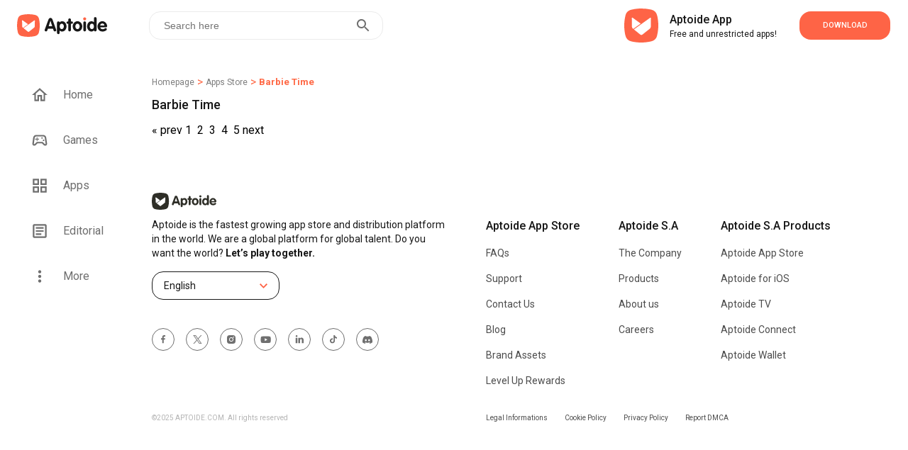

--- FILE ---
content_type: text/html; charset=utf-8
request_url: https://en.aptoide.com/store/apps/group/barbie-time?page=4
body_size: 19294
content:
<!DOCTYPE html><html lang="en"><head><link rel="icon" href="/static/favicon.ico" data-next-head=""/><meta property="td-site" content="New" data-next-head=""/><meta charSet="UTF-8" data-next-head=""/><link rel="preconnect" href="//cdn6.aptoide.com" data-next-head=""/><link rel="dns-prefetch" href="//cdn6.aptoide.com" data-next-head=""/><link rel="preconnect" href="//www.google-analytics.com" data-next-head=""/><link rel="dns-prefetch" href="//www.google-analytics.com" data-next-head=""/><link rel="preconnect" href="//ssl.google-analytics.com" data-next-head=""/><link rel="dns-prefetch" href="//ssl.google-analytics.com" data-next-head=""/><link rel="preconnect" href="//pagead2.googlesyndication.com" data-next-head=""/><link rel="dns-prefetch" href="//pagead2.googlesyndication.com" data-next-head=""/><title data-next-head="">Best apps from Barbie Time for Android | Aptoide</title><meta name="robots" content="index, follow" data-next-head=""/><meta name="description" content="store-bundle.meta.description" data-next-head=""/><meta property="og:description" content="store-bundle.meta.description" data-next-head=""/><meta property="og:type" content="website" data-next-head=""/><meta property="fb:app_id" content="477114135645153" data-next-head=""/><meta name="viewport" content="width=device-width, initial-scale=1, maximum-scale=2" data-next-head=""/><meta property="og:url" content="https://en.aptoide.com/store/apps/group/barbie-time" data-next-head=""/><meta property="og:title" content="Best apps from Barbie Time for Android" data-next-head=""/><meta name="twitter:site" content="https://en.aptoide.com/store/apps/group/barbie-time" data-next-head=""/><meta name="twitter:card" content="summary_large_image" data-next-head=""/><meta name="twitter:image" content="https://static-images.aptoide.com/static/imgs/aptoide-logo-color-big.png" data-next-head=""/><meta property="og:image" content="https://static-images.aptoide.com/static/imgs/aptoide-logo-color-big.png" data-next-head=""/><meta property="og:image:width" content="1200" data-next-head=""/><meta property="og:image:height" content="630" data-next-head=""/><script async="" src="https://www.googletagmanager.com/gtag/js?id=G-GZYW61NFDT" data-next-head=""></script><link rel="alternate" href="https://en.aptoide.com/store/apps/group/barbie-time" hrefLang="en" type="text/html" data-next-head=""/><link rel="alternate" href="https://pt.aptoide.com/store/apps/group/barbie-time" hrefLang="pt" type="text/html" data-next-head=""/><link rel="alternate" href="https://br.aptoide.com/store/apps/group/barbie-time" hrefLang="pt-BR" type="text/html" data-next-head=""/><link rel="alternate" href="https://fr.aptoide.com/store/apps/group/barbie-time" hrefLang="fr" type="text/html" data-next-head=""/><link rel="alternate" href="https://es.aptoide.com/store/apps/group/barbie-time" hrefLang="es" type="text/html" data-next-head=""/><link rel="alternate" href="https://de.aptoide.com/store/apps/group/barbie-time" hrefLang="de" type="text/html" data-next-head=""/><link rel="alternate" href="https://it.aptoide.com/store/apps/group/barbie-time" hrefLang="it" type="text/html" data-next-head=""/><link rel="alternate" href="https://ru.aptoide.com/store/apps/group/barbie-time" hrefLang="ru" type="text/html" data-next-head=""/><link rel="alternate" href="https://ar.aptoide.com/store/apps/group/barbie-time" hrefLang="ar" type="text/html" data-next-head=""/><link rel="alternate" href="https://id.aptoide.com/store/apps/group/barbie-time" hrefLang="id" type="text/html" data-next-head=""/><link rel="alternate" href="https://in.aptoide.com/store/apps/group/barbie-time" hrefLang="hi" type="text/html" data-next-head=""/><link rel="alternate" href="https://bd.aptoide.com/store/apps/group/barbie-time" hrefLang="bn" type="text/html" data-next-head=""/><link rel="alternate" href="https://mr.aptoide.com/store/apps/group/barbie-time" hrefLang="mr" type="text/html" data-next-head=""/><link rel="alternate" href="https://pa.aptoide.com/store/apps/group/barbie-time" hrefLang="pa" type="text/html" data-next-head=""/><link rel="alternate" href="https://my.aptoide.com/store/apps/group/barbie-time" hrefLang="ms" type="text/html" data-next-head=""/><link rel="alternate" href="https://th.aptoide.com/store/apps/group/barbie-time" hrefLang="th" type="text/html" data-next-head=""/><link rel="alternate" href="https://vn.aptoide.com/store/apps/group/barbie-time" hrefLang="vi" type="text/html" data-next-head=""/><link rel="alternate" href="https://tr.aptoide.com/store/apps/group/barbie-time" hrefLang="tr" type="text/html" data-next-head=""/><link rel="alternate" href="https://cn.aptoide.com/store/apps/group/barbie-time" hrefLang="zh-CN" type="text/html" data-next-head=""/><link rel="alternate" href="https://ro.aptoide.com/store/apps/group/barbie-time" hrefLang="ro" type="text/html" data-next-head=""/><link rel="alternate" href="https://mm.aptoide.com/store/apps/group/barbie-time" hrefLang="my" type="text/html" data-next-head=""/><link rel="alternate" href="https://pl.aptoide.com/store/apps/group/barbie-time" hrefLang="pl" type="text/html" data-next-head=""/><link rel="alternate" href="https://rs.aptoide.com/store/apps/group/barbie-time" hrefLang="sr" type="text/html" data-next-head=""/><link rel="alternate" href="https://hu.aptoide.com/store/apps/group/barbie-time" hrefLang="hu" type="text/html" data-next-head=""/><link rel="alternate" href="https://gr.aptoide.com/store/apps/group/barbie-time" hrefLang="el" type="text/html" data-next-head=""/><link rel="alternate" href="https://bg.aptoide.com/store/apps/group/barbie-time" hrefLang="bg" type="text/html" data-next-head=""/><link rel="alternate" href="https://nl.aptoide.com/store/apps/group/barbie-time" hrefLang="nl" type="text/html" data-next-head=""/><link rel="alternate" href="https://ir.aptoide.com/store/apps/group/barbie-time" hrefLang="fa" type="text/html" data-next-head=""/><link rel="alternate" href="https://jp.aptoide.com/store/apps/group/barbie-time" hrefLang="ja" type="text/html" data-next-head=""/><link rel="alternate" href="https://ua.aptoide.com/store/apps/group/barbie-time" hrefLang="uk" type="text/html" data-next-head=""/><link rel="alternate" href="https://kr.aptoide.com/store/apps/group/barbie-time" hrefLang="ko" type="text/html" data-next-head=""/><script type="application/ld+json" data-next-head="">{
        "@context": "http://schema.org",
        "@type": "Corporation",
        "name": "Aptoide",
        "url": "https://www.aptoide.com",
        "logo": "https://cdn6.aptoide.com/includes/themes/2014/images/header/logo.svg",
        "sameAs": [
            "https://www.facebook.com/aptoide/",
            "https://twitter.com/Aptoide",
            "https://plus.google.com/+aptoideofficial",
            "https://www.instagram.com/aptoideappstore/",
            "https://www.youtube.com/user/Aptoide",
            "https://en.wikipedia.org/wiki/Aptoide"
        ]
      }</script><script type="application/ld+json" data-next-head="">{
        "@context": "http://schema.org",
        "@type": "WebSite",
        "name": "Aptoide",
        "url": "https://www.aptoide.com",
        "potentialAction": {
            "@type": "SearchAction",
            "target": "https://pt.aptoide.com/search?query={search_term_string}",
            "query-input": "required name=search_term_string"
        }
      }</script><link rel="preconnect" href="https://fonts.googleapis.com"/><link rel="preconnect" href="https://fonts.gstatic.com" crossorigin=""/><link href="https://fonts.googleapis.com/css2?family=Roboto:wght@400;500;700;900&amp;display=swap" rel="stylesheet"/><script src="https://www.googletagmanager.com/gtag/js?id=GTM-TZ8C2V3" defer=""></script><script id="ga-tags">
      (function(w,d,s,l,i){w[l]=w[l]||[];w[l].push({'gtm.start':
      new Date().getTime(),event:'gtm.js'});var f=d.getElementsByTagName(s)[0],
      j=d.createElement(s),dl=l!='dataLayer'?'&l='+l:'';j.async=true;j.src=
      'https://www.googletagmanager.com/gtm.js?id='+i+dl;f.parentNode.insertBefore(j,f);
      })(window,document,'script','dataLayer','GTM-TZ8C2V3');
            </script><noscript data-n-css=""></noscript><script defer="" nomodule="" src="https://cdn-en.aptoide.com/_next/static/chunks/polyfills-42372ed130431b0a.js"></script><script src="https://cdn-en.aptoide.com/_next/static/chunks/webpack-eab7b76a81bc8423.js" defer=""></script><script src="https://cdn-en.aptoide.com/_next/static/chunks/vendors-3026e5a0d2189ebd.js" defer=""></script><script src="https://cdn-en.aptoide.com/_next/static/chunks/main-c5744e0da4282bdd.js" defer=""></script><script src="https://cdn-en.aptoide.com/_next/static/chunks/pages/_app-7e3145df3f56ca27.js" defer=""></script><script src="https://cdn-en.aptoide.com/_next/static/chunks/pages/store-group-07f24c9df17ca199.js" defer=""></script><script src="https://cdn-en.aptoide.com/_next/static/_Gaf5Dftplaw0HIiDnR89/_buildManifest.js" defer=""></script><script src="https://cdn-en.aptoide.com/_next/static/_Gaf5Dftplaw0HIiDnR89/_ssgManifest.js" defer=""></script><style data-styled="" data-styled-version="6.1.19">html,body,div,span,applet,object,iframe,h1,h2,h3,h4,h5,h6,p,blockquote,pre,a,abbr,acronym,address,big,cite,code,del,dfn,em,img,ins,kbd,q,s,samp,small,strike,strong,sub,sup,tt,var,b,u,i,center,dl,dt,dd,menu,ol,ul,li,fieldset,form,label,legend,table,caption,tbody,tfoot,thead,tr,th,td,article,aside,canvas,details,embed,figure,figcaption,footer,header,hgroup,main,menu,nav,output,ruby,section,summary,time,mark,audio,video{margin:0;padding:0;border:0;font-size:100%;font:inherit;vertical-align:baseline;}/*!sc*/
article,aside,details,figcaption,figure,footer,header,hgroup,main,menu,nav,section{display:block;}/*!sc*/
*[hidden]{display:none;}/*!sc*/
body{line-height:1;}/*!sc*/
menu,ol,ul{list-style:none;}/*!sc*/
blockquote,q{quotes:none;}/*!sc*/
blockquote:before,blockquote:after,q:before,q:after{content:'';content:none;}/*!sc*/
table{border-collapse:collapse;border-spacing:0;}/*!sc*/
@font-face{font-family:"SF Pro";src:url("https://static-images.aptoide.com/static/font/SFPro/SF-Pro-Text-Regular.otf") format("opentype");font-weight:400;font-style:normal;}/*!sc*/
@font-face{font-family:"SF Pro";src:url("https://static-images.aptoide.com/static/font/SFPro/SF-Pro-Text-Medium.otf") format("opentype");font-weight:500;font-style:normal;}/*!sc*/
@font-face{font-family:"SF Pro";src:url("https://static-images.aptoide.com/static/font/SFPro/SF-Pro-Text-Semibold.otf") format("opentype");font-weight:600;font-style:normal;}/*!sc*/
@font-face{font-family:"SF Pro";src:url("https://static-images.aptoide.com/static/font/SFPro/SF-Pro-Text-Bold.otf") format("opentype");font-weight:700;font-style:normal;}/*!sc*/
@font-face{font-family:"SF Pro";src:url("https://static-images.aptoide.com/static/font/SFPro/SF-Pro-Display-Bold.otf") format("opentype");font-weight:700;font-style:normal;}/*!sc*/
@font-face{font-family:"SF Pro";src:url("https://static-images.aptoide.com/static/font/SFPro/SF-Pro-Display-Semibold.otf") format("opentype");font-weight:600;font-style:normal;}/*!sc*/
@font-face{font-family:"SF Pro";src:url("https://static-images.aptoide.com/static/font/SFPro/SF-Pro-Display-Regular.otf") format("opentype");font-weight:400;font-style:normal;}/*!sc*/
html{box-sizing:border-box;}/*!sc*/
*,*::before,*::after{box-sizing:inherit;}/*!sc*/
body{font-family:'Roboto',sans-serif;height:auto;background-color:#fff;overflow-x:hidden;-webkit-tap-highlight-color:rgba(0,0,0,0)!important;-webkit-tap-highlight-color:transparent!important;}/*!sc*/
a{text-decoration:none!important;color:inherit;}/*!sc*/
.no-scroll{overflow:hidden!important;}/*!sc*/
.infinite-scroll-component{overflow:hidden!important;position:relative;}/*!sc*/
.lazy-load-image-background.opacity{background-image:none!important;opacity:0;}/*!sc*/
.lazy-load-image-background.opacity.lazy-load-image-loaded{opacity:1;transition:opacity .3s;}/*!sc*/
.homead{width:325px;height:100px;}/*!sc*/
@media(min-width:768px){.homead{width:728px;height:90px;}}/*!sc*/
@media(min-width:1024px){.homead{width:970px;height:90px;}}/*!sc*/
data-styled.g1[id="sc-global-fZka-De1"]{content:"sc-global-fZka-De1,"}/*!sc*/
.ifxsJD{display:flex;justify-content:center;align-items:center;width:224px;height:56px;border-radius:16px;cursor:pointer;font-family:Roboto;font-style:normal;font-weight:500;text-transform:uppercase;font-size:11px;line-height:14px;transition:0.25s ease box-shadow;color:white;background-color:#fe6446;width:128px;height:40px;}/*!sc*/
@media (max-width: 63.99875em){.ifxsJD{width:96px;}}/*!sc*/
.ifxsJD:hover{box-shadow:0px 0px 19px #fe6446;}/*!sc*/
@media (max-width: 63.99875em){.ifxsJD{width:104px;height:40px;flex-shrink:0;}}/*!sc*/
data-styled.g51[id="gradient-button__AppStoreDownload-sc-1troloh-3"]{content:"ifxsJD,"}/*!sc*/
.kILvHj{display:flex;align-items:center;}/*!sc*/
data-styled.g134[id="logo__LogoAnchor-sc-17brp04-0"]{content:"kILvHj,"}/*!sc*/
.hORVDB{height:32px;width:133px;}/*!sc*/
@media (max-width: 63.99875em){.hORVDB{height:24px;width:98px;}}/*!sc*/
data-styled.g135[id="logo__LogoImg-sc-17brp04-1"]{content:"hORVDB,"}/*!sc*/
.iNMknX{display:flex;align-items:center;width:344px;height:80px;padding-right:24px;background-color:"white";border-radius:24px;cursor:pointer;margin-right:1rem;box-shadow:none;border-radius:0;padding:0;width:100%;margin-right:0;height:fit-content;padding:1.5rem 1rem;}/*!sc*/
.iNMknX:hover{background:#ececec;}/*!sc*/
@media (max-width: 63.99875em){.iNMknX{margin-left:1rem;margin-bottom:1rem;width:304px;margin-left:1rem;margin-right:1rem;margin-bottom:0;padding:1.5rem 0;width:100%;}}/*!sc*/
data-styled.g144[id="promotional__PromotionalContainer-sc-1pa74cy-0"]{content:"iNMknX,"}/*!sc*/
.joouNt{display:flex;flex-direction:column;height:37px;justify-content:space-between;padding-left:8px;}/*!sc*/
data-styled.g145[id="promotional__PromotionalDetails-sc-1pa74cy-1"]{content:"joouNt,"}/*!sc*/
.eIExhj{font-family:Roboto;font-style:normal;color:#171717;white-space:nowrap;text-overflow:ellipsis;overflow:hidden;font-weight:500;font-size:16px;line-height:24px;}/*!sc*/
.ftrJAU{font-family:Roboto;font-style:normal;color:#171717;white-space:nowrap;text-overflow:ellipsis;overflow:hidden;font-weight:normal;font-size:12px;line-height:16px;}/*!sc*/
data-styled.g146[id="promotional__PromotionalSpan-sc-1pa74cy-2"]{content:"eIExhj,ftrJAU,"}/*!sc*/
.jRdddK{width:48px;height:48px;margin-right:16px;}/*!sc*/
data-styled.g147[id="promotional__PromotionalIcon-sc-1pa74cy-3"]{content:"jRdddK,"}/*!sc*/
.biPgXs{margin-left:auto;}/*!sc*/
@media (max-width: 63.99875em){.biPgXs{margin-right:1rem;}}/*!sc*/
data-styled.g148[id="promotional__PromotionalArrow-sc-1pa74cy-4"]{content:"biPgXs,"}/*!sc*/
.ionhGK{display:flex;justify-content:flex-start;width:100%;}/*!sc*/
data-styled.g149[id="promotional__PromotionalRow-sc-1pa74cy-5"]{content:"ionhGK,"}/*!sc*/
.bTCYkZ:before{background-color:#fe6446;border-radius:24px;position:absolute;display:block;top:0;left:0;width:3rem;height:1.5rem;border:0.1rem solid transparent;border-radius:4px;background:#b5b5b5;content:"";}/*!sc*/
data-styled.g183[id="switch__Label-sc-qkk44j-0"]{content:"bTCYkZ,"}/*!sc*/
.hXkQcn{outline:0;user-select:none;display:inline-block;position:absolute;opacity:0;}/*!sc*/
.hXkQcn+.switch__Label-sc-qkk44j-0{position:relative;display:initial;font-size:1rem;line-height:initial;padding-left:2.5rem;padding-top:0.2rem;cursor:pointer;}/*!sc*/
.hXkQcn+.switch__Label-sc-qkk44j-0::before{position:absolute;display:block;top:6.5px;left:0;width:40px;height:0.875rem;border:0.1rem solid transparent;border-radius:4px;opacity:0.4;background:#b5b5b5;content:"";border-radius:24px;}/*!sc*/
.hXkQcn+.switch__Label-sc-qkk44j-0::after{display:block;position:absolute;top:0.25rem;left:0rem;width:1.25rem;height:1.25rem;-webkit-transform:translate3d(0,0,0);transform:translate3d(0,0,0);border-radius:4px;background:#6f6f6f;transition:all 0.25s ease-out;content:"";border-radius:50%;}/*!sc*/
.hXkQcn:checked+.switch__Label-sc-qkk44j-0::before{background-color:#fe9150;opacity:1;}/*!sc*/
.hXkQcn:checked+.switch__Label-sc-qkk44j-0::after{left:1.5rem;background-color:#fe6446;}/*!sc*/
data-styled.g184[id="switch__Input-sc-qkk44j-1"]{content:"hXkQcn,"}/*!sc*/
.eDHLDU{width:auto;padding:8px 5px;background-color:white;border:solid 1px #fe6446;border-radius:16px;color:#fe6446;margin:5px;text-align:center;cursor:pointer;text-decoration:none;*/border-radius:8px;padding:2px 2px;margin:2px;}/*!sc*/
.eDHLDU:nth-child(1){margin-left:0;}/*!sc*/
@media (max-width: 63.99875em){.eDHLDU:nth-child(1){margin-left:1rem;}}/*!sc*/
.eDHLDU:hover{text-decoration:none;}/*!sc*/
@media (min-width: 0em){.eDHLDU{padding:4px 4px;margin:0.5rem 0.75rem;margin-top:0;}}/*!sc*/
data-styled.g185[id="bubble__BubbleButton-sc-1ktxm1-0"]{content:"eDHLDU,"}/*!sc*/
.jRIDsZ{width:100%;padding:0 15px;font-size:8px;height:7px;padding:0px 5px;align-self:center;text-overflow:ellipsis;white-space:nowrap;}/*!sc*/
@media (min-width: 0em){.jRIDsZ{font-size:12px;padding:0px 10px;}}/*!sc*/
data-styled.g186[id="bubble__BubbleSpan-sc-1ktxm1-1"]{content:"jRIDsZ,"}/*!sc*/
.gGtHpI{padding-top:3rem 0rem;display:flex;flex-direction:column;width:100%;margin-top:1rem;padding-left:0.5rem;padding-right:0.5rem;}/*!sc*/
@media (max-width: 63.99875em){.gGtHpI{padding-left:0;padding-right:0;}}/*!sc*/
data-styled.g187[id="side-feature__FeatureContainer-sc-10qevw4-0"]{content:"gGtHpI,"}/*!sc*/
.cArgan{display:inline-flex;justify-content:flex-start;padding:0.5rem 0.5rem;padding-left:0;max-width:100%;}/*!sc*/
.cArgan:nth-child(1){padding-top:0;}/*!sc*/
@media (max-width: 63.99875em){.cArgan:nth-child(1){padding-top:0.5rem;}}/*!sc*/
@media (max-width: 63.99875em){.cArgan{padding-bottom:0;margin-left:1rem;}}/*!sc*/
data-styled.g188[id="side-feature__FeatureHeader-sc-10qevw4-1"]{content:"cArgan,"}/*!sc*/
.fPosKX{width:24px;height:24px;}/*!sc*/
data-styled.g189[id="side-feature__FeatureIcon-sc-10qevw4-2"]{content:"fPosKX,"}/*!sc*/
.euZlJN{display:flex;justify-content:space-between;align-items:center;width:100%;padding:0 0.5rem;}/*!sc*/
data-styled.g190[id="side-feature__Header-sc-10qevw4-3"]{content:"euZlJN,"}/*!sc*/
.bgcBsN{font-family:Roboto;font-style:normal;font-weight:500;font-size:14px;line-height:20px;color:#171717;}/*!sc*/
data-styled.g191[id="side-feature__FeatureTitle-sc-10qevw4-4"]{content:"bgcBsN,"}/*!sc*/
.iYWCqE{display:inline-flex;align-content:center;align-items:center;justify-content:flex-start;min-width:5rem;width:99.8%;height:fit-content;overflow-y:hidden;overflow-x:auto;-webkit-overflow-scrolling:touch;margin:8px 0;-ms-overflow-style:none;scrollbar-width:none;}/*!sc*/
.iYWCqE::-webkit-scrollbar{display:none;}/*!sc*/
data-styled.g194[id="side-feature__ButtonContainer-sc-10qevw4-7"]{content:"iYWCqE,"}/*!sc*/
.dFhDqx{margin:0.5rem 0;}/*!sc*/
data-styled.g196[id="side-feature__Selector-sc-10qevw4-9"]{content:"dFhDqx,"}/*!sc*/
.bzdNWD{font-family:Roboto;font-style:normal;font-weight:normal;font-size:14px;line-height:20px;color:#4c4c4c;}/*!sc*/
@media (max-width: 63.99875em){.bzdNWD{margin-left:1rem;}}/*!sc*/
data-styled.g197[id="side-feature__SelectorSubtitle-sc-10qevw4-10"]{content:"bzdNWD,"}/*!sc*/
.hwwGuG{display:flex;flex-direction:column;width:416px;position:relative;margin-top:16px;}/*!sc*/
@media (max-width: 63.99875em){.hwwGuG{width:100%;z-index:0;}}/*!sc*/
data-styled.g245[id="language-selector__DropdownContainer-sc-mnkynv-0"]{content:"hwwGuG,"}/*!sc*/
.dfdfBh{min-width:180px;width:fit-content;border:1px solid #171717;border-radius:16px;height:40px;padding:10px 16px;display:flex;align-items:center;cursor:pointer;position:relative;z-index:2;background:#ffffff;}/*!sc*/
data-styled.g246[id="language-selector__DropdownBar-sc-mnkynv-1"]{content:"dfdfBh,"}/*!sc*/
.kZhcLr{font-family:"Roboto";font-style:normal;font-weight:400;font-size:14px;line-height:20px;color:#171717;margin-right:8px;}/*!sc*/
data-styled.g250[id="language-selector__Text-sc-mnkynv-5"]{content:"kZhcLr,"}/*!sc*/
.gpgZSD{margin-left:auto;}/*!sc*/
data-styled.g251[id="language-selector__Arrow-sc-mnkynv-6"]{content:"gpgZSD,"}/*!sc*/
.lfkIge{margin-top:40px;display:flex;align-items:center;}/*!sc*/
data-styled.g252[id="social__SocialRow-sc-10u4m8q-0"]{content:"lfkIge,"}/*!sc*/
.fvBENF{height:32px;width:32px;border-radius:50%;border:1px solid #6f6f6f;display:flex;align-items:center;justify-content:center;}/*!sc*/
data-styled.g253[id="social__SocialItemContainer-sc-10u4m8q-1"]{content:"fvBENF,"}/*!sc*/
.jhwEzq:not(:last-child) div{margin-right:1rem;}/*!sc*/
data-styled.g255[id="social__SocialAnchor-sc-10u4m8q-3"]{content:"jhwEzq,"}/*!sc*/
.brizeP{width:768px;display:flex;flex-direction:column;margin-top:5rem;position:relative;padding-bottom:1.5rem;}/*!sc*/
@media (max-width: 63.99875em){.brizeP{width:100%;padding-bottom:140px;padding-right:1rem;padding-left:1rem;}}/*!sc*/
data-styled.g256[id="footer__FooterContainer-sc-18otxn6-0"]{content:"brizeP,"}/*!sc*/
.jxDLTT{width:91px;height:24px;margin-bottom:0.5rem;}/*!sc*/
data-styled.g257[id="footer__Logo-sc-18otxn6-1"]{content:"jxDLTT,"}/*!sc*/
.kBqdWQ{position:relative;display:flex;flex-direction:column;margin-left:55px;height:290px;}/*!sc*/
.kBqdWQ:first-child{margin-left:0;}/*!sc*/
@media only screen and (max-width:1170px){.kBqdWQ{margin-left:40px;}}/*!sc*/
@media only screen and (max-width:1130px){.kBqdWQ{margin-left:30px;}}/*!sc*/
@media only screen and (max-width:1100px){.kBqdWQ{margin-left:20px;}}/*!sc*/
@media (max-width: 63.99875em){.kBqdWQ{margin-left:1rem;height:auto;}.kBqdWQ:nth-child(2){margin-left:auto;}}/*!sc*/
data-styled.g258[id="footer__Col-sc-18otxn6-2"]{content:"kBqdWQ,"}/*!sc*/
.bvRkic{display:flex;width:100%;}/*!sc*/
@media (max-width: 63.99875em){.bvRkic{margin-bottom:1rem;}.bvRkic:nth-child(3){margin-bottom:0;}}/*!sc*/
data-styled.g259[id="footer__Row-sc-18otxn6-3"]{content:"bvRkic,"}/*!sc*/
.dZmkS{width:100%;text-align:left;text-justify:inter-word;font-family:"Roboto";font-style:normal;font-weight:400;font-size:14px;line-height:20px;color:#171717;}/*!sc*/
@media (max-width: 63.99875em){.dZmkS{width:100%;}}/*!sc*/
data-styled.g260[id="footer__Text-sc-18otxn6-4"]{content:"dZmkS,"}/*!sc*/
.dyBRKv{font-family:"Roboto";font-style:normal;font-weight:500;font-size:16px;line-height:24px;color:#171717;margin-bottom:1rem;white-space:nowrap;}/*!sc*/
data-styled.g261[id="footer__Title-sc-18otxn6-5"]{content:"dyBRKv,"}/*!sc*/
.jwSLLC{font-family:"Roboto";font-style:normal;font-weight:400;font-size:14px;line-height:20px;color:#4c4c4c;margin-bottom:1rem;white-space:nowrap;}/*!sc*/
data-styled.g262[id="footer__FooterItem-sc-18otxn6-6"]{content:"jwSLLC,"}/*!sc*/
.jhtXop{font-weight:600;white-space:pre;}/*!sc*/
data-styled.g263[id="footer__Weighted-sc-18otxn6-7"]{content:"jhtXop,"}/*!sc*/
.iainOe{font-family:"Roboto";font-style:normal;font-weight:400;font-size:10px;line-height:14px;color:#b3b3b3;margin-top:auto;}/*!sc*/
data-styled.g264[id="footer__Copyright-sc-18otxn6-8"]{content:"iainOe,"}/*!sc*/
.eiqaZV{font-family:"Roboto";font-style:normal;font-weight:400;font-size:10px;line-height:14px;color:#4c4c4c;margin-right:1.5rem;white-space:nowrap;cursor:pointer;}/*!sc*/
@media (max-width: 63.99875em){.eiqaZV{margin-bottom:1rem;}}/*!sc*/
data-styled.g265[id="footer__BottomItem-sc-18otxn6-9"]{content:"eiqaZV,"}/*!sc*/
.ldXlSm{position:absolute;left:0;bottom:0;display:flex;align-items:center;z-index:99999999;}/*!sc*/
@media (max-width: 63.99875em){.ldXlSm{margin-left:0;position:relative;}}/*!sc*/
data-styled.g266[id="footer__BottomRow-sc-18otxn6-10"]{content:"ldXlSm,"}/*!sc*/
.bOvjCj{background-color:white;display:inline-flex;right:0;font-size:18px;transition:all 500ms ease-in-out;align-self:flex-end;justify-content:flex-end;direction:ltr;z-index:100;height:40px;width:100%;margin-left:1.5rem;border:1px solid #EBEBEB;border-radius:16px;}/*!sc*/
@media (max-width: 63.99875em){.bOvjCj{margin-right:1rem;}}/*!sc*/
data-styled.g360[id="search-bar-desktop__SearchBarContainer-sc-4ja5qn-0"]{content:"bOvjCj,"}/*!sc*/
.jNboiR{display:inline-flex;justify-content:start;align-items:center;width:100%;float:right;}/*!sc*/
data-styled.g361[id="search-bar-desktop__SearchForm-sc-4ja5qn-1"]{content:"jNboiR,"}/*!sc*/
.iOQGAT{width:100%;height:100%;border:0;padding:8px 10px;font-size:0.875rem;outline:none;background:transparent;float:right;color:#808080;}/*!sc*/
.iOQGAT:-webkit-autofill,.iOQGAT:-webkit-autofill:hover,.iOQGAT:-webkit-autofill:focus,.iOQGAT:-webkit-autofill:active{-webkit-transition:"color 9999s ease-out, background-color 9999s ease-out";-webkit-transition-delay:9999s;}/*!sc*/
.iOQGAT:focus{outline:none;}/*!sc*/
@media (max-width: 63.99875em){.iOQGAT{padding-right:0;padding-left:5px;}}/*!sc*/
data-styled.g362[id="search-bar-desktop__SearchInput-sc-4ja5qn-2"]{content:"iOQGAT,"}/*!sc*/
.FosAu{width:100%;border:0;padding:8px 10px;font-size:18px;font-weight:500;outline:none;background:transparent;float:right;padding-right:0;}/*!sc*/
.FosAu:focus{outline:none;}/*!sc*/
@media (max-width: 63.99875em){.FosAu{padding-right:0;}}/*!sc*/
data-styled.g363[id="search-bar-desktop__TextBox-sc-4ja5qn-3"]{content:"FosAu,"}/*!sc*/
.hRVmFF{display:inline-flex;border:none;background-color:white;color:#fff;padding:0 10px;margin-right:5px;text-transform:uppercase;letter-spacing:2px;font-weight:600;font-size:14px;cursor:pointer;float:right;outline:none;}/*!sc*/
.hRVmFF:hover{outline:none;}/*!sc*/
@media (max-width: 63.99875em){.hRVmFF{padding:0 5px;}}/*!sc*/
data-styled.g364[id="search-bar-desktop__SearchButton-sc-4ja5qn-4"]{content:"hRVmFF,"}/*!sc*/
.ijQroy{width:24px;height:24px;}/*!sc*/
data-styled.g365[id="search-bar-desktop__Icon-sc-4ja5qn-5"]{content:"ijQroy,"}/*!sc*/
@media (max-width: 63.99875em){.fedOPb{margin-left:auto;}}/*!sc*/
data-styled.g369[id="download-button__DownloadContainer-sc-18tslsf-0"]{content:"fedOPb,"}/*!sc*/
.jnRorw{display:flex;flex-direction:row;padding:25px;height:65px;background:#ffffff;justify-content:flex-end;}/*!sc*/
@media (max-width: 63.99875em){.jnRorw{height:fit-content;padding-right:0px;padding:0;}}/*!sc*/
data-styled.g370[id="aptoide-installer__InstallerContainer-sc-m557sb-0"]{content:"jnRorw,"}/*!sc*/
.cJrtxy{display:flex;flex-direction:column;justify-content:center;align-items:flex-start;padding:16px;}/*!sc*/
@media (max-width: 63.99875em){.cJrtxy{padding-left:8px;}}/*!sc*/
data-styled.g372[id="aptoide-installer__InstallerInfo-sc-m557sb-2"]{content:"cJrtxy,"}/*!sc*/
.hfRWqM{width:48px;height:48px;object-fit:contain;}/*!sc*/
@media (max-width: 63.99875em){.hfRWqM{margin-right:0.1rem;width:40px;height:40px;}}/*!sc*/
data-styled.g373[id="aptoide-installer__Logo-sc-m557sb-3"]{content:"hfRWqM,"}/*!sc*/
.keDmvb{display:flex;align-items:center;justify-content:flex-start;}/*!sc*/
data-styled.g374[id="aptoide-installer__LeftElement-sc-m557sb-4"]{content:"keDmvb,"}/*!sc*/
.gmcvkh{display:flex;justify-content:flex-end;align-items:center;padding-left:1rem;}/*!sc*/
@media (max-width: 63.99875em){.gmcvkh{padding-left:2rem;}}/*!sc*/
@media (max-width: 47.99875em){.gmcvkh{padding-left:0;}}/*!sc*/
data-styled.g375[id="aptoide-installer__RightElement-sc-m557sb-5"]{content:"gmcvkh,"}/*!sc*/
.bLCZcQ{font-family:Roboto;font-weight:500;color:#171717;font-size:16px;line-height:24px;}/*!sc*/
data-styled.g376[id="aptoide-installer__Title-sc-m557sb-6"]{content:"bLCZcQ,"}/*!sc*/
.gvgPdz{font-size:12px;line-height:16px;color:#171717;}/*!sc*/
data-styled.g377[id="aptoide-installer__Label-sc-m557sb-7"]{content:"gvgPdz,"}/*!sc*/
.iDfqiZ{z-index:100;height:65px;z-index:100;height:65px;margin:0px auto;padding:0px;height:72px;left:0px;top:0px;background:#ffffff;}/*!sc*/
data-styled.g379[id="navbar-desktop__NavbarContainer-sc-7ztydg-0"]{content:"iDfqiZ,"}/*!sc*/
.hKnFFU{display:inline-flex;align-items:center;justify-content:flex-start;width:100%;height:100%;min-height:3.25rem;position:relative;z-index:10;}/*!sc*/
data-styled.g380[id="navbar-desktop__Navbar-sc-7ztydg-1"]{content:"hKnFFU,"}/*!sc*/
.gvuIkK{display:inline-flex;width:55vw;}/*!sc*/
data-styled.g381[id="navbar-desktop__NavbarLeft-sc-7ztydg-2"]{content:"gvuIkK,"}/*!sc*/
.fDvTAW{display:flex;justify-content:flex-end;width:45vw;}/*!sc*/
@media screen and (min-width:1024px) and (max-width:1250px){.fDvTAW{padding-right:10px;}}/*!sc*/
data-styled.g382[id="navbar-desktop__NavbarRight-sc-7ztydg-3"]{content:"fDvTAW,"}/*!sc*/
.gHIJUZ{display:flex;justify-content:center;align-items:center;margin-left:1.3125rem;margin-right:2rem;min-width:133px;min-height:32px;width:10%;}/*!sc*/
data-styled.g383[id="navbar-desktop__NavLogoContainer-sc-7ztydg-4"]{content:"gHIJUZ,"}/*!sc*/
.gRaVVv{display:inline-flex;justify-content:flex-end;z-index:101;position:relative;width:354px;}/*!sc*/
data-styled.g384[id="navbar-desktop__SearchBarContainer-sc-7ztydg-5"]{content:"gRaVVv,"}/*!sc*/
.kGRFgD{top:0;left:0;right:0;z-index:100;position:fixed;}/*!sc*/
data-styled.g385[id="navbar__NavbarOuterContainer-sc-121xq6g-0"]{content:"kGRFgD,"}/*!sc*/
.pwPpN{background:white;width:100vw;height:72px;z-index:100;}/*!sc*/
@media (max-width: 63.99875em){.pwPpN{height:56px;position:fixed;top:0;}}/*!sc*/
data-styled.g386[id="navbar__NavbarContainer-sc-121xq6g-1"]{content:"pwPpN,"}/*!sc*/
.klJhVn{display:flex;flex-direction:column;align-items:flex-start;width:100%;max-width:768px;padding:0 1rem;}/*!sc*/
@media (max-width: 63.99875em){.klJhVn{overflow-y:scroll;padding:0;max-width:100%;}}/*!sc*/
data-styled.g388[id="more__MoreContainer-sc-1eqddok-0"]{content:"klJhVn,"}/*!sc*/
.lBJfB{width:0%;transform:translateY(-180%);overflow-y:scroll;position:relative;background-color:white;z-index:500;top:72px;max-width:calc(100vw - 190px);max-height:calc(100vh - 72px);-ms-overflow-style:none;scrollbar-width:none;border-radius:1.5rem;height:fit-content;}/*!sc*/
.lBJfB::-webkit-scrollbar{display:none;}/*!sc*/
@media (max-width: 63.99875em){.lBJfB{position:fixed;top:0;left:0;width:0%;max-width:100%;padding-left:0;height:calc(100vh - 56px);max-height:calc(100vh - 56px);border-radius:0;}}/*!sc*/
data-styled.g389[id="more__MoreFullpageContainer-sc-1eqddok-1"]{content:"lBJfB,"}/*!sc*/
.efSdiH{width:100%;}/*!sc*/
data-styled.g390[id="more__MoreItems-sc-1eqddok-2"]{content:"efSdiH,"}/*!sc*/
.iDiWfH{width:100%;align-self:center;border-top:1px solid #e9e9e9;}/*!sc*/
@media (max-width: 63.99875em){.iDiWfH{margin:0 1rem;width:inherit;}}/*!sc*/
data-styled.g391[id="more__Separator-sc-1eqddok-3"]{content:"iDiWfH,"}/*!sc*/
.epAvkM{width:100%;padding:1.5rem 1rem;display:flex;justify-content:space-between;align-items:center;color:#9e9e9e;cursor:pointer;}/*!sc*/
.epAvkM :hover{background:#ececec;}/*!sc*/
@media (max-width: 63.99875em){.epAvkM{margin:0 1rem;padding-left:0;padding-right:0;width:inherit;}}/*!sc*/
data-styled.g392[id="more__SidenavOption-sc-1eqddok-4"]{content:"epAvkM,"}/*!sc*/
.jyGcF{margin-right:0rem;}/*!sc*/
@media (max-width: 63.99875em){.jyGcF{margin-right:0.5rem;}}/*!sc*/
data-styled.g397[id="more__SwitchContainer-sc-1eqddok-9"]{content:"jyGcF,"}/*!sc*/
.bhCFPh{font-family:Roboto;font-style:normal;font-weight:normal;font-size:14px;line-height:20px;color:#4c4c4c;}/*!sc*/
@media (max-width: 63.99875em){.bhCFPh{margin-left:0.5rem;}}/*!sc*/
data-styled.g398[id="more__SidenavOptionTitle-sc-1eqddok-10"]{content:"bhCFPh,"}/*!sc*/
.AGeTW{width:100%;padding:1.5rem;display:flex;align-items:center;border-bottom:0.5px solid #b3b3b3;}/*!sc*/
@media (max-width: 63.99875em){.AGeTW{width:100%;margin-left:0;}}/*!sc*/
data-styled.g400[id="more__CloseRow-sc-1eqddok-12"]{content:"AGeTW,"}/*!sc*/
.qaNqe{cursor:pointer;margin-left:auto;width:1rem;height:1rem;}/*!sc*/
@media (max-width: 63.99875em){.qaNqe{margin-left:0;}}/*!sc*/
data-styled.g401[id="more__CloseIcon-sc-1eqddok-13"]{content:"qaNqe,"}/*!sc*/
.jJXhWu{width:25px;height:25px;}/*!sc*/
@media (max-width: 63.99875em){.jJXhWu{margin-right:1rem;}}/*!sc*/
data-styled.g402[id="more__Arrow-sc-1eqddok-14"]{content:"jJXhWu,"}/*!sc*/
.kXcMwf{position:relative;}/*!sc*/
data-styled.g403[id="sidenav__Sidenav-sc-9sn30q-0"]{content:"kXcMwf,"}/*!sc*/
.iPoDXB{flex:0.1;display:flex;flex-direction:column;position:fixed;margin-top:0.85rem;}/*!sc*/
@media (max-width: 63.99875em){.iPoDXB{position:fixed;width:100%;bottom:0;flex:0;flex-direction:row;z-index:100;background-color:white;justify-content:space-between;padding:0 20px;box-shadow:0px 0px 19px rgba(0,0,0,0.2);margin-top:0;z-index:502;padding-right:0;}}/*!sc*/
data-styled.g410[id="sidenav__SidenavContainer-sc-9sn30q-7"]{content:"iPoDXB,"}/*!sc*/
.ezHypA{display:flex;align-items:center;border-radius:0px 24px 24px 0px;padding:20px 43px;cursor:pointer;width:100%;}/*!sc*/
@media (max-width: 63.99875em){.ezHypA{flex-direction:column;width:fit-content;background-color:white;padding:8px 10px;}}/*!sc*/
.hTktgN{display:flex;align-items:center;border-radius:0px 24px 24px 0px;padding:20px 43px;cursor:pointer;width:100%;padding-right:63px;}/*!sc*/
@media (max-width: 63.99875em){.hTktgN{flex-direction:column;width:fit-content;background-color:white;padding:8px 10px;box-shadow:0px 0px 19px rgb(0 0 0 / 20%);border-radius:24px 0px 0px 0px;padding-right:15px;padding-left:15px;}}/*!sc*/
data-styled.g411[id="sidenav__NavbarItem-sc-9sn30q-8"]{content:"ezHypA,hTktgN,"}/*!sc*/
.fQIPtM{display:flex;align-items:center;justify-content:center;width:26px;height:19px;}/*!sc*/
data-styled.g414[id="sidenav__NavbarIconContainer-sc-9sn30q-11"]{content:"fQIPtM,"}/*!sc*/
.dlIpUq{color:#6F6F6F;font-family:Roboto;font-style:normal;font-weight:normal;font-size:16px;line-height:24px;padding-left:20px;white-space:nowrap;overflow:hidden;text-overflow:ellipsis;max-width:98px;}/*!sc*/
@media (max-width: 63.99875em){.dlIpUq{max-width:0;padding-left:0;padding-top:5px;font-size:12px;line-height:16px;color:#6F6F6F;}}/*!sc*/
.jwaFuO{color:#6F6F6F;font-family:Roboto;font-style:normal;font-weight:normal;font-size:16px;line-height:24px;padding-left:20px;white-space:nowrap;overflow:hidden;text-overflow:ellipsis;max-width:98px;}/*!sc*/
@media (max-width: 63.99875em){.jwaFuO{padding-left:0;padding-top:5px;font-size:12px;line-height:16px;color:#6F6F6F;}}/*!sc*/
data-styled.g415[id="sidenav__NavbarItemSpan-sc-9sn30q-12"]{content:"dlIpUq,jwaFuO,"}/*!sc*/
.hZliwy{position:fixed;margin-top:16.85rem;}/*!sc*/
data-styled.g417[id="sidenav__MoreItemContainer-sc-9sn30q-14"]{content:"hZliwy,"}/*!sc*/
.hxNAYb{overflow-x:hidden;flex:0.9;display:flex;flex-direction:column;align-items:flex-start;padding-left:1.5rem;position:absolute;left:190px;max-width:calc(100vw - 205px);width:100%;}/*!sc*/
@media (max-width: 63.99875em){.hxNAYb{flex:1;align-items:flex-start;margin-top:0;padding-left:0;position:relative;left:0;max-width:100%;height:inherit;}}/*!sc*/
data-styled.g419[id="_app__AppContainer-sc-hddmdl-0"]{content:"hxNAYb,"}/*!sc*/
.fpqfTX{display:flex;position:relative;margin-top:88px;}/*!sc*/
@media (max-width: 63.99875em){.fpqfTX{margin-top:72px;}}/*!sc*/
data-styled.g420[id="_app__MainContainer-sc-hddmdl-1"]{content:"fpqfTX,"}/*!sc*/
.ftvJAS{display:flex;flex-direction:column;height:100vh;}/*!sc*/
data-styled.g421[id="_app__Container-sc-hddmdl-2"]{content:"ftvJAS,"}/*!sc*/
.fgnAO{display:inline-flex;position:relative;}/*!sc*/
data-styled.g426[id="paginator__PaginatorComponent-sc-fdjplx-0"]{content:"fgnAO,"}/*!sc*/
.bPHIPo{align-items:center;justify-content:space-between;padding:0.5rem;padding-left:0;padding-top:0;}/*!sc*/
@media (max-width: 63.99875em){.bPHIPo{margin-left:0.25rem;}}/*!sc*/
data-styled.g432[id="breadcrumbs__LevelSection-sc-onm5ed-0"]{content:"bPHIPo,"}/*!sc*/
.fijAgu{position:relative;margin-bottom:0;}/*!sc*/
.fijAgu:not(:last-child){margin-bottom:0;}/*!sc*/
data-styled.g433[id="breadcrumbs__LevelNav-sc-onm5ed-1"]{content:"fijAgu,"}/*!sc*/
.inTlFk{display:inline-flex;flex-direction:row;justify-content:flex-start;width:auto;margin-left:0;}/*!sc*/
@media (max-width: 63.99875em){.inTlFk{margin-left:0.25rem;}}/*!sc*/
.inTlFk:first-child{padding-left:0;}/*!sc*/
.iqReUD{display:inline-flex;flex-direction:row;justify-content:flex-start;width:auto;margin-left:0.25rem;}/*!sc*/
@media (max-width: 63.99875em){.iqReUD{margin-left:0.25rem;}}/*!sc*/
.iqReUD:first-child{padding-left:0;}/*!sc*/
data-styled.g435[id="breadcrumbs__ElementContainer-sc-onm5ed-3"]{content:"inTlFk,iqReUD,"}/*!sc*/
.jGaXke{font-size:15px;height:1rem;width:auto;margin-left:0.5rem;padding-left:2%;}/*!sc*/
.jGaXke:first-child{margin-left:0;padding-left:0;}/*!sc*/
.jGaXkeli::before{color:#fe6446;}/*!sc*/
@media (max-width: 63.99875em){.jGaXke{font-size:12px;height:1rem;width:auto;}.jGaXke:first-child{margin-left:0;}}/*!sc*/
data-styled.g436[id="breadcrumbs__NavElement-sc-onm5ed-4"]{content:"jGaXke,"}/*!sc*/
.fKjocJ{height:auto;line-height:1.5rem;margin-left:0.25rem;color:#ff6946;}/*!sc*/
data-styled.g437[id="breadcrumbs__Separator-sc-onm5ed-5"]{content:"fKjocJ,"}/*!sc*/
.lettds{line-height:1.5rem;color:#7e7e7e;text-transform:capitalize;font-size:0.75rem;pointer-events:visible;}/*!sc*/
.lettds:hover{color:#ff6946;text-decoration:underline!important;text-decoration-color:#ff6946!important;}/*!sc*/
@media (max-width: 63.99875em){.lettds{font-size:10px;}}/*!sc*/
.lettds:last-child{display:block;}/*!sc*/
.iCAlee{line-height:1.5rem;color:#ff6946;text-transform:capitalize;font-size:0.82rem;font-weight:bold;pointer-events:visible;}/*!sc*/
.iCAlee:hover{color:#ff6946;}/*!sc*/
@media (max-width: 63.99875em){.iCAlee{font-size:10px;}}/*!sc*/
.iCAlee:last-child{display:block;}/*!sc*/
data-styled.g439[id="breadcrumbs__NavLinkSpan-sc-onm5ed-7"]{content:"lettds,iCAlee,"}/*!sc*/
.kHXQhX{margin-top:1rem;width:768px;}/*!sc*/
@media (max-width: 63.99875em){.kHXQhX{padding:0 0.5rem;width:100%;}}/*!sc*/
data-styled.g1160[id="store-group__StoreGroupContainer-sc-p9elay-0"]{content:"kHXQhX,"}/*!sc*/
.fodAkF{font-family:Roboto;font-style:normal;font-weight:500;font-size:18px;line-height:24px;color:#171717;margin-bottom:1rem;}/*!sc*/
@media (max-width: 63.99875em){.fodAkF{margin-left:0.5rem;}}/*!sc*/
data-styled.g1162[id="store-group__StoreTitle-sc-p9elay-2"]{content:"fodAkF,"}/*!sc*/
</style></head><body dir="ltr"><div id="__next"><div class="_app__Container-sc-hddmdl-2 ftvJAS"><div class="navbar__NavbarOuterContainer-sc-121xq6g-0 kGRFgD"><div class="navbar__NavbarContainer-sc-121xq6g-1 pwPpN"><div class="navbar-desktop__NavbarContainer-sc-7ztydg-0 iDfqiZ"><nav role="navigation" aria-label="main navigation" class="navbar-desktop__Navbar-sc-7ztydg-1 hKnFFU"><div class="navbar-desktop__NavbarLeft-sc-7ztydg-2 gvuIkK"><div class="navbar-desktop__NavLogoContainer-sc-7ztydg-4 gHIJUZ"><a href="https://en.aptoide.com/" class="logo__LogoAnchor-sc-17brp04-0 kILvHj"><img src="https://static-images.aptoide.com/static/imgs/aptoide-logo-color.svg" id="navbar-logo" alt="Aptoide Logo" class="logo__LogoImg-sc-17brp04-1 hORVDB"/></a></div><div class="navbar-desktop__SearchBarContainer-sc-7ztydg-5 gRaVVv"><div class="search-bar-desktop__SearchBarContainer-sc-4ja5qn-0 bOvjCj"><form data-cy="search-form" autoComplete="off" class="search-bar-desktop__SearchForm-sc-4ja5qn-1 jNboiR"><div class="search-bar-desktop__TextBox-sc-4ja5qn-3 FosAu"><input type="text" autoComplete="off" name="search" placeholder="Search here" data-cy="search-input" id="search-input" class="search-bar-desktop__SearchInput-sc-4ja5qn-2 iOQGAT" value=""/></div><button type="submit" class="search-bar-desktop__SearchButton-sc-4ja5qn-4 hRVmFF"><img alt="Search Icon" src="https://static-images.aptoide.com/static/imgs/navbar/grey-search-icon.svg" class="search-bar-desktop__Icon-sc-4ja5qn-5 ijQroy"/></button></form></div></div></div><div class="navbar-desktop__NavbarRight-sc-7ztydg-3 fDvTAW"><div class="aptoide-installer__InstallerContainer-sc-m557sb-0 jnRorw"><div class="aptoide-installer__LeftElement-sc-m557sb-4 keDmvb"><img src="https://static-images.aptoide.com/static/imgs/aptoide-logo.svg" class="aptoide-installer__Logo-sc-m557sb-3 hfRWqM"/><div class="aptoide-installer__InstallerInfo-sc-m557sb-2 cJrtxy"><h2 level="1" class="aptoide-installer__Title-sc-m557sb-6 bLCZcQ">Aptoide App</h2><span level="1" class="aptoide-installer__Label-sc-m557sb-7 gvgPdz">Free and unrestricted apps!</span></div></div><div class="aptoide-installer__RightElement-sc-m557sb-5 gmcvkh"><div page="home-installer" class="download-button__DownloadContainer-sc-18tslsf-0 fedOPb"><div page="home-installer" class="gradient-button__AppStoreDownload-sc-1troloh-3 ifxsJD track-download-button">Download</div></div></div></div></div></nav></div></div></div><div class="_app__MainContainer-sc-hddmdl-1 fpqfTX"><nav class="sidenav__Sidenav-sc-9sn30q-0 kXcMwf"><div class="sidenav__SidenavContainer-sc-9sn30q-7 iPoDXB"><div class="sidenav__NavbarItemContainer-sc-9sn30q-13 fNcHrC"><a href="/"><span class="sidenav__NavbarItem-sc-9sn30q-8 ezHypA"><div class="sidenav__NavbarIconContainer-sc-9sn30q-11 fQIPtM"><svg width="32px" height="32px" viewBox="0 0 32 32" fill="none" xmlns="http://www.w3.org/2000/svg"><path d="M16.0001 7.58667L22.6667 13.5867V24H20.0001V16H12.0001V24H9.33341V13.5867L16.0001 7.58667V7.58667ZM16.0001 4L2.66675 16H6.66675V26.6667H14.6667V18.6667H17.3334V26.6667H25.3334V16H29.3334L16.0001 4Z" fill="#6F6F6F"></path></svg></div><span maxWidth="0" class="sidenav__NavbarItemSpan-sc-9sn30q-12 dlIpUq">Home</span></span></a></div><div class="sidenav__NavbarItemContainer-sc-9sn30q-13 fNcHrC"><a href="/group/games"><span class="sidenav__NavbarItem-sc-9sn30q-8 ezHypA"><div class="sidenav__NavbarIconContainer-sc-9sn30q-11 fQIPtM"><svg width="32px" height="32px" viewBox="0 0 32 32" fill="none" xmlns="http://www.w3.org/2000/svg"><path d="M28.7733 21.4534L27.32 11.2401C27.1359 9.96107 26.4937 8.79235 25.5128 7.95118C24.5318 7.11001 23.2788 6.6536 21.9867 6.66678H9.96001C8.66786 6.6536 7.41486 7.11001 6.43391 7.95118C5.45295 8.79235 4.81076 9.96107 4.62668 11.2401L3.22668 21.4534C3.15799 21.9351 3.19348 22.4259 3.33076 22.8927C3.46803 23.3595 3.7039 23.7914 4.02241 24.1592C4.34092 24.527 4.73467 24.8222 5.17705 25.0248C5.61943 25.2273 6.10013 25.3326 6.58668 25.3334C7.03287 25.3331 7.4746 25.2445 7.88647 25.0729C8.29834 24.9013 8.67224 24.65 8.98668 24.3334L12 21.3334H20L23 24.3334C23.6359 24.9716 24.4991 25.3312 25.4 25.3334C25.8877 25.3345 26.3699 25.2306 26.8139 25.0289C27.2579 24.8272 27.6533 24.5323 27.9733 24.1642C28.2932 23.7962 28.5303 23.3637 28.6683 22.8959C28.8064 22.4282 28.8422 21.9362 28.7733 21.4534ZM25.9733 22.4134C25.9045 22.4944 25.8186 22.5591 25.7217 22.6029C25.6249 22.6467 25.5196 22.6685 25.4133 22.6668C25.3169 22.6672 25.2213 22.6485 25.1321 22.6119C25.0429 22.5753 24.9617 22.5215 24.8933 22.4534L21.1067 18.6668H10.8933L7.10668 22.4534C7.03829 22.5215 6.95716 22.5753 6.86793 22.6119C6.7787 22.6485 6.68313 22.6672 6.58668 22.6668C6.48043 22.6685 6.37511 22.6467 6.27829 22.6029C6.18147 22.5591 6.09554 22.4944 6.02668 22.4134C5.95484 22.3354 5.90186 22.242 5.87181 22.1403C5.84176 22.0386 5.83545 21.9313 5.85335 21.8268L7.30668 11.6134C7.39988 10.9774 7.71968 10.3965 8.20722 9.97754C8.69476 9.5586 9.31721 9.32987 9.96001 9.33345H22.04C22.6871 9.32708 23.3144 9.55622 23.805 9.97816C24.2957 10.4001 24.6161 10.986 24.7067 11.6268L26.16 21.8401C26.1722 21.9435 26.1618 22.0483 26.1296 22.1473C26.0974 22.2462 26.0441 22.3371 25.9733 22.4134Z" fill="#6F6F6F"></path><path d="M12 10.6667H10.6667V13.3334H8V14.6667H10.6667V17.3334H12V14.6667H14.6667V13.3334H12V10.6667Z" fill="#6F6F6F"></path><path d="M22.6666 17.3334C23.403 17.3334 23.9999 16.7365 23.9999 16.0001C23.9999 15.2637 23.403 14.6667 22.6666 14.6667C21.9302 14.6667 21.3333 15.2637 21.3333 16.0001C21.3333 16.7365 21.9302 17.3334 22.6666 17.3334Z" fill="#6F6F6F"></path><path d="M20.0001 13.3334C20.7365 13.3334 21.3334 12.7365 21.3334 12.0001C21.3334 11.2637 20.7365 10.6667 20.0001 10.6667C19.2637 10.6667 18.6667 11.2637 18.6667 12.0001C18.6667 12.7365 19.2637 13.3334 20.0001 13.3334Z" fill="#6F6F6F"></path></svg></div><span maxWidth="0" class="sidenav__NavbarItemSpan-sc-9sn30q-12 dlIpUq">Games</span></span></a></div><div class="sidenav__NavbarItemContainer-sc-9sn30q-13 fNcHrC"><a href="/group/applications"><span class="sidenav__NavbarItem-sc-9sn30q-8 ezHypA"><div class="sidenav__NavbarIconContainer-sc-9sn30q-11 fQIPtM"><svg width="32px" height="32px" viewBox="0 0 32 32" fill="none" xmlns="http://www.w3.org/2000/svg"><path d="M4 4V14.6667H14.6667V4H4ZM12 12H6.66667V6.66667H12V12ZM4 17.3333V28H14.6667V17.3333H4ZM12 25.3333H6.66667V20H12V25.3333ZM17.3333 4V14.6667H28V4H17.3333ZM25.3333 12H20V6.66667H25.3333V12ZM17.3333 17.3333V28H28V17.3333H17.3333ZM25.3333 25.3333H20V20H25.3333V25.3333Z" fill="#6F6F6F"></path></svg></div><span maxWidth="0" class="sidenav__NavbarItemSpan-sc-9sn30q-12 dlIpUq">Apps</span></span></a></div><div class="sidenav__NavbarItemContainer-sc-9sn30q-13 fNcHrC"><a href="/editorials"><span class="sidenav__NavbarItem-sc-9sn30q-8 ezHypA"><div class="sidenav__NavbarIconContainer-sc-9sn30q-11 fQIPtM"><svg width="32px" height="32px" viewBox="0 0 32 32" fill="none" xmlns="http://www.w3.org/2000/svg"><path d="M25.3333 6.66667V25.3333H6.66667V6.66667H25.3333ZM25.3333 4H6.66667C5.95942 4 5.28115 4.28095 4.78105 4.78105C4.28095 5.28115 4 5.95942 4 6.66667V25.3333C4 26.0406 4.28095 26.7189 4.78105 27.219C5.28115 27.719 5.95942 28 6.66667 28H25.3333C26.0406 28 26.7189 27.719 27.219 27.219C27.719 26.7189 28 26.0406 28 25.3333V6.66667C28 5.95942 27.719 5.28115 27.219 4.78105C26.7189 4.28095 26.0406 4 25.3333 4Z" fill="#6F6F6F"></path><path d="M18.6666 22.6666H9.33325V19.9999H18.6666V22.6666ZM22.6666 17.3333H9.33325V14.6666H22.6666V17.3333ZM22.6666 11.9999H9.33325V9.33325H22.6666V11.9999Z" fill="#6F6F6F"></path></svg></div><span maxWidth="0" class="sidenav__NavbarItemSpan-sc-9sn30q-12 dlIpUq">Editorial</span></span></a></div></div><div class="sidenav__MoreItemContainer-sc-9sn30q-14 hZliwy"><span class="sidenav__NavbarItem-sc-9sn30q-8 hTktgN"><div class="sidenav__NavbarIconContainer-sc-9sn30q-11 fQIPtM"><svg width="32px" height="32px" viewBox="0 0 32 32" fill="none" xmlns="http://www.w3.org/2000/svg"><path d="M15.9999 10.6666C16.5273 10.6666 17.0429 10.5102 17.4814 10.2172C17.92 9.92416 18.2618 9.50768 18.4636 9.02041C18.6654 8.53314 18.7182 7.99696 18.6153 7.47968C18.5125 6.9624 18.2585 6.48724 17.8855 6.1143C17.5126 5.74136 17.0374 5.48739 16.5202 5.38449C16.0029 5.2816 15.4667 5.33441 14.9794 5.53624C14.4922 5.73807 14.0757 6.07987 13.7827 6.5184C13.4897 6.95693 13.3333 7.4725 13.3333 7.99992C13.3333 8.70716 13.6142 9.38544 14.1143 9.88554C14.6144 10.3856 15.2927 10.6666 15.9999 10.6666ZM15.9999 13.3333C15.4725 13.3333 14.9569 13.4897 14.5184 13.7827C14.0799 14.0757 13.7381 14.4922 13.5362 14.9794C13.3344 15.4667 13.2816 16.0029 13.3845 16.5202C13.4874 17.0374 13.7414 17.5126 14.1143 17.8855C14.4872 18.2585 14.9624 18.5125 15.4797 18.6153C15.997 18.7182 16.5331 18.6654 17.0204 18.4636C17.5077 18.2618 17.9242 17.92 18.2172 17.4814C18.5102 17.0429 18.6666 16.5273 18.6666 15.9999C18.6666 15.2927 18.3856 14.6144 17.8855 14.1143C17.3854 13.6142 16.7072 13.3333 15.9999 13.3333ZM15.9999 21.3333C15.4725 21.3333 14.9569 21.4897 14.5184 21.7827C14.0799 22.0757 13.7381 22.4922 13.5362 22.9794C13.3344 23.4667 13.2816 24.0029 13.3845 24.5202C13.4874 25.0374 13.7414 25.5126 14.1143 25.8855C14.4872 26.2585 14.9624 26.5125 15.4797 26.6153C15.997 26.7182 16.5331 26.6654 17.0204 26.4636C17.5077 26.2618 17.9242 25.92 18.2172 25.4814C18.5102 25.0429 18.6666 24.5273 18.6666 23.9999C18.6666 23.2927 18.3856 22.6144 17.8855 22.1143C17.3854 21.6142 16.7072 21.3333 15.9999 21.3333Z" fill="#6F6F6F"></path></svg></div><span class="sidenav__NavbarItemSpan-sc-9sn30q-12 jwaFuO">More</span></span></div><div class="more__MoreFullpageContainer-sc-1eqddok-1 lBJfB"><div class="more__CloseRow-sc-1eqddok-12 AGeTW"><img alt="More Close Icon" src="https://static-images.aptoide.com/static/imgs/more/close-button.svg" class="more__CloseIcon-sc-1eqddok-13 qaNqe"/></div><div class="more__MoreContainer-sc-1eqddok-0 klJhVn"><div class="more__MoreItems-sc-1eqddok-2 efSdiH"><div class="more__FeatureContainer-sc-1eqddok-5 cZWPqv"><div class="side-feature__FeatureContainer-sc-10qevw4-0 gGtHpI"><div class="side-feature__FeatureHeader-sc-10qevw4-1 cArgan"><img src="https://static-images.aptoide.com/static/imgs/home/games-icon.svg" alt="Games" class="side-feature__FeatureIcon-sc-10qevw4-2 fPosKX"/><div class="side-feature__Header-sc-10qevw4-3 euZlJN"><a href="https://en.aptoide.com/group/games" class="side-feature__FeatureAnchor-sc-10qevw4-11 khWESO"><span class="side-feature__FeatureTitle-sc-10qevw4-4 bgcBsN">Games</span></a></div></div><div class="side-feature__FeatureBody-sc-10qevw4-8 ctlmtT"><div class="side-feature__Selector-sc-10qevw4-9 dFhDqx"><span class="side-feature__SelectorSubtitle-sc-10qevw4-10 bzdNWD">Featured Games Categories</span><div class="side-feature__ButtonContainer-sc-10qevw4-7 iYWCqE"><a href="https://en.aptoide.com/group/games/sub/action"><div class="bubble__BubbleButton-sc-1ktxm1-0 eDHLDU"><span class="bubble__BubbleSpan-sc-1ktxm1-1 jRIDsZ">ACTION</span></div></a><a href="https://en.aptoide.com/group/games/sub/adventure"><div class="bubble__BubbleButton-sc-1ktxm1-0 eDHLDU"><span class="bubble__BubbleSpan-sc-1ktxm1-1 jRIDsZ">ADVENTURE</span></div></a><a href="https://en.aptoide.com/group/games/sub/strategy"><div class="bubble__BubbleButton-sc-1ktxm1-0 eDHLDU"><span class="bubble__BubbleSpan-sc-1ktxm1-1 jRIDsZ">STRATEGY</span></div></a><a href="https://en.aptoide.com/group/games/sub/sports-games"><div class="bubble__BubbleButton-sc-1ktxm1-0 eDHLDU"><span class="bubble__BubbleSpan-sc-1ktxm1-1 jRIDsZ">SPORTS GAMES</span></div></a></div></div></div></div><div class="more__Separator-sc-1eqddok-3 iDiWfH"></div><div class="side-feature__FeatureContainer-sc-10qevw4-0 gGtHpI"><div class="side-feature__FeatureHeader-sc-10qevw4-1 cArgan"><img src="https://static-images.aptoide.com/static/imgs/home/apps-icon.svg" alt="Apps" class="side-feature__FeatureIcon-sc-10qevw4-2 fPosKX"/><div class="side-feature__Header-sc-10qevw4-3 euZlJN"><a href="https://en.aptoide.com/group/applications" class="side-feature__FeatureAnchor-sc-10qevw4-11 khWESO"><span class="side-feature__FeatureTitle-sc-10qevw4-4 bgcBsN">Apps</span></a></div></div><div class="side-feature__FeatureBody-sc-10qevw4-8 ctlmtT"><div class="side-feature__Selector-sc-10qevw4-9 dFhDqx"><span class="side-feature__SelectorSubtitle-sc-10qevw4-10 bzdNWD">Featured Apps Categories</span><div class="side-feature__ButtonContainer-sc-10qevw4-7 iYWCqE"><a href="https://en.aptoide.com/group/applications/sub/communication"><div class="bubble__BubbleButton-sc-1ktxm1-0 eDHLDU"><span class="bubble__BubbleSpan-sc-1ktxm1-1 jRIDsZ">COMMUNICATION</span></div></a><a href="https://en.aptoide.com/group/applications/sub/social"><div class="bubble__BubbleButton-sc-1ktxm1-0 eDHLDU"><span class="bubble__BubbleSpan-sc-1ktxm1-1 jRIDsZ">SOCIAL</span></div></a><a href="https://en.aptoide.com/group/applications/sub/video-players-editors"><div class="bubble__BubbleButton-sc-1ktxm1-0 eDHLDU"><span class="bubble__BubbleSpan-sc-1ktxm1-1 jRIDsZ">VIDEO PLAYERS &amp; EDITORS</span></div></a><a href="https://en.aptoide.com/group/applications/sub/media-video"><div class="bubble__BubbleButton-sc-1ktxm1-0 eDHLDU"><span class="bubble__BubbleSpan-sc-1ktxm1-1 jRIDsZ">MEDIA &amp; VIDEO</span></div></a></div></div></div></div></div><div class="more__OptionsContainer-sc-1eqddok-6 kaVRhg"><div class="more__Separator-sc-1eqddok-3 iDiWfH"></div><div type="more" class="promotional__PromotionalRow-sc-1pa74cy-5 ionhGK"><a type="more" href="/level-up-rewards?utm_source=web&amp;utm_medium=cashbackbanner&amp;utm_campaign=appview&amp;utm_content=cashbackinfo" class="promotional__PromotionalContainer-sc-1pa74cy-0 iNMknX"><img type="more" src="https://static-images.aptoide.com/static/imgs/appc/logo-appcoins-2.svg" alt="APPC icon" class="promotional__PromotionalIcon-sc-1pa74cy-3 jRdddK"/><div type="more" class="promotional__PromotionalDetails-sc-1pa74cy-1 joouNt"><span page="more" type="title" context="more" class="promotional__PromotionalSpan-sc-1pa74cy-2 eIExhj">Get Cashback in Every Purchase</span><span page="more" type="description" context="more" class="promotional__PromotionalSpan-sc-1pa74cy-2 ftrJAU">Discover everything about Level Up Rewards</span></div><div type="more" class="promotional__PromotionalArrow-sc-1pa74cy-4 biPgXs"><img alt="" src="https://static-images.aptoide.com/static/imgs/black-arrow-ic.svg"/></div></a></div><div class="more__Separator-sc-1eqddok-3 iDiWfH"></div><div class="more__SidenavOption-sc-1eqddok-4 epAvkM"><h3 class="more__SidenavOptionTitle-sc-1eqddok-10 bhCFPh">Change Language</h3><img src="https://static-images.aptoide.com/static/imgs/black-arrow-ic.svg" alt="Black Arrow" class="more__Arrow-sc-1eqddok-14 jJXhWu"/></div><div class="more__Separator-sc-1eqddok-3 iDiWfH"></div><div class="more__SidenavOption-sc-1eqddok-4 epAvkM"><h3 class="more__SidenavOptionTitle-sc-1eqddok-10 bhCFPh">Show Adult Content</h3><div class="more__SwitchContainer-sc-1eqddok-9 jyGcF"><input data-cy="mature-switch" id="mature-switch" name="mature-switch" type="checkbox" class="switch__Input-sc-qkk44j-1 hXkQcn"/><label for="mature-switch" class="switch__Label-sc-qkk44j-0 bTCYkZ"></label></div></div><div class="more__Separator-sc-1eqddok-3 iDiWfH"></div><div class="more__SidenavOption-sc-1eqddok-4 epAvkM"><h3 class="more__SidenavOptionTitle-sc-1eqddok-10 bhCFPh">Show Beta Versions</h3><div class="more__SwitchContainer-sc-1eqddok-9 jyGcF"><input data-cy="beta-switch" id="beta-switch" name="beta-switch" type="checkbox" class="switch__Input-sc-qkk44j-1 hXkQcn"/><label for="beta-switch" class="switch__Label-sc-qkk44j-0 bTCYkZ"></label></div></div><div class="more__Separator-sc-1eqddok-3 iDiWfH"></div><div class="more__SidenavOption-sc-1eqddok-4 epAvkM change-consent"><h3 class="more__SidenavOptionTitle-sc-1eqddok-10 bhCFPh">Reset Cookie Settings</h3><img src="https://static-images.aptoide.com/static/imgs/black-arrow-ic.svg" alt="Black Arrow" class="more__Arrow-sc-1eqddok-14 jJXhWu"/></div><div class="more__Separator-sc-1eqddok-3 iDiWfH"></div></div></div></div></div></nav><div class="_app__AppContainer-sc-hddmdl-0 hxNAYb"><div class="store-group__StoreGroupContainer-sc-p9elay-0 kHXQhX"><section page="store" class="breadcrumbs__LevelSection-sc-onm5ed-0 bPHIPo"><nav class="breadcrumbs__LevelNav-sc-onm5ed-1 fijAgu"><ul class="breadcrumbs__BreadcrumbList-sc-onm5ed-2 cbqEqm"> <div class="breadcrumbs__ElementContainer-sc-onm5ed-3 inTlFk"><li class="breadcrumbs__NavElement-sc-onm5ed-4 jGaXke"><a href="/"><span title="Homepage" class="breadcrumbs__NavLinkSpan-sc-onm5ed-7 lettds">Homepage</span></a></li><span class="breadcrumbs__Separator-sc-onm5ed-5 fKjocJ"> <!-- -->&gt;<!-- --> </span></div><div class="breadcrumbs__ElementContainer-sc-onm5ed-3 iqReUD"><li class="breadcrumbs__NavElement-sc-onm5ed-4 jGaXke"><a href="/store/apps"><span title="apps Store" class="breadcrumbs__NavLinkSpan-sc-onm5ed-7 lettds">apps Store</span></a></li><span class="breadcrumbs__Separator-sc-onm5ed-5 fKjocJ"> <!-- -->&gt;<!-- --> </span></div><div class="breadcrumbs__ElementContainer-sc-onm5ed-3 iqReUD"><li class="breadcrumbs__NavElement-sc-onm5ed-4 jGaXke"><a href="/store/apps/group/barbie-time"><span title="Barbie Time" class="breadcrumbs__NavLinkSpan-sc-onm5ed-7 iCAlee">Barbie Time</span></a></li></div> </ul></nav></section><a href="https://en.aptoide.com/store/apps/group/barbie-time"><h1 class="store-group__StoreTitle-sc-p9elay-2 fodAkF">Barbie Time</h1></a><div><div class="infinite-scroll-component " style="height:auto;overflow:auto;-webkit-overflow-scrolling:touch"><div class="paginator__PaginatorComponent-sc-fdjplx-0 fgnAO"><div><a href="/store/apps/group/barbie-time">«</a><a href="/store/apps/group/barbie-time?page=3" rel="prev"> prev </a></div><div><a href="/store/apps/group/barbie-time"> <!-- -->1<!-- --> </a></div><div><a href="/store/apps/group/barbie-time?page=2"> <!-- -->2<!-- --> </a></div><div><a href="/store/apps/group/barbie-time?page=3"> <!-- -->3<!-- --> </a></div><div><a href="/store/apps/group/barbie-time?page=4"> <!-- -->4<!-- --> </a></div><div><a href="/store/apps/group/barbie-time?page=5"> <!-- -->5<!-- --> </a></div><div><a href="/store/apps/group/barbie-time?page=5" rel="next"> next </a></div></div></div></div></div><div class="footer__FooterContainer-sc-18otxn6-0 brizeP"><div class="footer__Row-sc-18otxn6-3 bvRkic"><a href="https://www.aptoide.com" target="_blank" rel="noopener noreferrer"><img src="https://static-images.aptoide.com/static/imgs/footer/aptoide-black.svg" alt="Aptoide Logo" class="footer__Logo-sc-18otxn6-1 jxDLTT"/></a></div><div class="footer__Row-sc-18otxn6-3 bvRkic"><div class="footer__Col-sc-18otxn6-2 kBqdWQ"><span id="aptoide-text" class="footer__Text-sc-18otxn6-4 dZmkS">Aptoide is the fastest growing app store and distribution platform in the world. We are a global platform for global talent. Do you want the world? <span class="footer__Weighted-sc-18otxn6-7 jhtXop">Let’s play together.</span></span><div class="language-selector__DropdownContainer-sc-mnkynv-0 hwwGuG"><div class="language-selector__DropdownBar-sc-mnkynv-1 dfdfBh"><span id="country-dropdown" class="language-selector__Text-sc-mnkynv-5 kZhcLr">English</span><img src="https://static-images.aptoide.com/static/imgs/influencers/arrow.svg" class="language-selector__Arrow-sc-mnkynv-6 gpgZSD"/></div></div><div class="social__SocialRow-sc-10u4m8q-0 lfkIge"><a href="https://www.facebook.com/aptoide" target="_blank" rel="noreferrer" class="social__SocialAnchor-sc-10u4m8q-3 jhwEzq"><div class="social__SocialItemContainer-sc-10u4m8q-1 fvBENF"><img alt="facebook Social Icon" src="https://static-images.aptoide.com/static/imgs/social/facebook.svg" class="social__SocialImage-sc-10u4m8q-2 hamTyw"/></div></a><a href="https://twitter.com/aptoide" target="_blank" rel="noreferrer" class="social__SocialAnchor-sc-10u4m8q-3 jhwEzq"><div class="social__SocialItemContainer-sc-10u4m8q-1 fvBENF"><img alt="x Social Icon" src="https://static-images.aptoide.com/static/imgs/social/x.svg" class="social__SocialImage-sc-10u4m8q-2 hamTyw"/></div></a><a href="https://www.instagram.com/aptoidestore" target="_blank" rel="noreferrer" class="social__SocialAnchor-sc-10u4m8q-3 jhwEzq"><div class="social__SocialItemContainer-sc-10u4m8q-1 fvBENF"><img alt="instagram Social Icon" src="https://static-images.aptoide.com/static/imgs/social/instagram.svg" class="social__SocialImage-sc-10u4m8q-2 hamTyw"/></div></a><a href="https://www.youtube.com/user/aptoide" target="_blank" rel="noreferrer" class="social__SocialAnchor-sc-10u4m8q-3 jhwEzq"><div class="social__SocialItemContainer-sc-10u4m8q-1 fvBENF"><img alt="youtube Social Icon" src="https://static-images.aptoide.com/static/imgs/social/youtube.svg" class="social__SocialImage-sc-10u4m8q-2 hamTyw"/></div></a><a href="https://www.linkedin.com/company/aptoide/" target="_blank" rel="noreferrer" class="social__SocialAnchor-sc-10u4m8q-3 jhwEzq"><div class="social__SocialItemContainer-sc-10u4m8q-1 fvBENF"><img alt="linkedin Social Icon" src="https://static-images.aptoide.com/static/imgs/social/linkedin.svg" class="social__SocialImage-sc-10u4m8q-2 hamTyw"/></div></a><a href="https://www.tiktok.com/@aptoidestore" target="_blank" rel="noreferrer" class="social__SocialAnchor-sc-10u4m8q-3 jhwEzq"><div class="social__SocialItemContainer-sc-10u4m8q-1 fvBENF"><img alt="tiktok Social Icon" src="https://static-images.aptoide.com/static/imgs/social/tiktok.svg" class="social__SocialImage-sc-10u4m8q-2 hamTyw"/></div></a><a href="https://discord.com/invite/aptoide" target="_blank" rel="noreferrer" class="social__SocialAnchor-sc-10u4m8q-3 jhwEzq"><div class="social__SocialItemContainer-sc-10u4m8q-1 fvBENF"><img alt="discord Social Icon" src="https://static-images.aptoide.com/static/imgs/social/discord.svg" class="social__SocialImage-sc-10u4m8q-2 hamTyw"/></div></a></div><span class="footer__Copyright-sc-18otxn6-8 iainOe">©2025 APTOIDE.COM. All rights reserved</span></div><div class="footer__Col-sc-18otxn6-2 kBqdWQ"><a class="footer__Title-sc-18otxn6-5 dyBRKv">Aptoide App Store</a><a href="https://en.aptoide.com/company/faq" target="_self" class="footer__FooterItem-sc-18otxn6-6 jwSLLC">FAQs</a><a href="https://aptoide.zendesk.com/hc/en-us/requests/new" target="_blank" rel="noopener noreferrer" class="footer__FooterItem-sc-18otxn6-6 jwSLLC">Support</a><a href="https://en.aptoide.com/company/legal?section=contact" target="_self" class="footer__FooterItem-sc-18otxn6-6 jwSLLC">Contact Us</a><a href="https://blog.aptoide.com/" target="_blank" rel="noopener noreferrer" class="footer__FooterItem-sc-18otxn6-6 jwSLLC">Blog</a><a href="https://en.aptoide.com/company/brand-assets" target="_self" class="footer__FooterItem-sc-18otxn6-6 jwSLLC">Brand Assets</a><a href="https://en.aptoide.com/level-up-rewards" target="_self" class="footer__FooterItem-sc-18otxn6-6 jwSLLC">Level Up Rewards</a><div class="footer__BottomRow-sc-18otxn6-10 ldXlSm"><a href="https://en.aptoide.com/company/legal" target="_blank" rel="noopener noreferrer" class="footer__BottomItem-sc-18otxn6-9 eiqaZV">Legal Informations</a><a href="https://en.aptoide.com/company/legal?section=cookie" target="_blank" rel="noopener noreferrer" class="footer__BottomItem-sc-18otxn6-9 eiqaZV">Cookie Policy</a><a href="https://en.aptoide.com/company/legal?section=privacy" target="_blank" rel="noopener noreferrer" class="footer__BottomItem-sc-18otxn6-9 eiqaZV">Privacy Policy</a><a href="https://aptoide.zendesk.com/hc/en-us/requests/new?tf_24177375=sto_dev_dmca" target="_blank" rel="noopener noreferrer" class="footer__BottomItem-sc-18otxn6-9 eiqaZV">Report DMCA</a></div></div><div class="footer__Col-sc-18otxn6-2 kBqdWQ"><a class="footer__Title-sc-18otxn6-5 dyBRKv">Aptoide S.A</a><a href="https://en.aptoide.com/company" target="_self" class="footer__FooterItem-sc-18otxn6-6 jwSLLC">The Company</a><a href="https://en.aptoide.com/company/our-products" target="_self" class="footer__FooterItem-sc-18otxn6-6 jwSLLC">Products</a><a href="https://en.aptoide.com/company/about-us" target="_self" class="footer__FooterItem-sc-18otxn6-6 jwSLLC">About us</a><a href="https://careers.aptoide.com/" target="_blank" rel="noopener noreferrer" class="footer__FooterItem-sc-18otxn6-6 jwSLLC">Careers</a></div><div class="footer__Col-sc-18otxn6-2 kBqdWQ"><a class="footer__Title-sc-18otxn6-5 dyBRKv">Aptoide S.A Products</a><a href="https://en.aptoide.com" target="_self" class="footer__FooterItem-sc-18otxn6-6 jwSLLC">Aptoide App Store</a><a href="https://en.aptoide.com/ios/" target="_self" class="footer__FooterItem-sc-18otxn6-6 jwSLLC">Aptoide for iOS</a><a href="https://tv.aptoide.com/" target="_blank" rel="noopener noreferrer" class="footer__FooterItem-sc-18otxn6-6 jwSLLC">Aptoide TV</a><a href="https://connect.aptoide.com/" target="_blank" rel="noopener noreferrer" class="footer__FooterItem-sc-18otxn6-6 jwSLLC">Aptoide Connect</a><a href="https://wallet.appcoins.io/" target="_blank" rel="noopener noreferrer" class="footer__FooterItem-sc-18otxn6-6 jwSLLC">Aptoide Wallet</a></div></div></div></div></div></div></div><script id="__NEXT_DATA__" type="application/json">{"props":{"pageProps":{"apps":{"list":[],"total":4,"next":4},"group":{"id":15259806,"name":"barbie-time","title":"Barbie Time","featureGraphic":null,"parent":null},"userAgent":"Mozilla/5.0 (Macintosh; Intel Mac OS X 10_15_7) AppleWebKit/537.36 (KHTML, like Gecko) Chrome/131.0.0.0 Safari/537.36; ClaudeBot/1.0; +claudebot@anthropic.com)","bundles":[],"storeName":"apps","page":4,"namespacesRequired":["common","store-bundle"],"_nextI18Next":{"initialI18nStore":{"en_US":{"common":{"editors-choice":"Editor's Choice","download-completed":"Download completed","dont-miss-out":"Don't miss out!","popular-apps":"Popular Local Apps","learn-more":"More","play-online":"Play Now","local-apps":"Local Apps","with-aptoide-games":"with Aptoide Games","with-aptoide":"with Aptoide","promotional-cards":{"new_app":"Now available","news_item":"New","new_app_version":"New version","in_game_event":"Ongoing event","app_coming_soon":"Available soon"},"just-arrived-bundle":"Just arrived","coming-soon-bundle":"Coming soon","unleash-games":"Unleash your Games, \u003c1\u003eReach Millions!\u003c/1\u003e","free-download":"Free Download","vanilla-apkfy":{"1":"Download and play faster","2":"Exclusive and curated content","3":"Latest apps and games","title":"Get your favorite apps and games in Aptoide!"},"aptoide-games-apkfy":{"1":"Top games with an amazing curation.","2":"No need to log in!","3":"Special promotions and rewards in your favorite games.","title":"Get your favorite game and much more in Aptoide Games!"},"looking-for-this":"Looking for this","just-arrived":"Just arrived","coming-soon":"Coming Soon","downloading":"Downloading","homepage-title":"Find the best mobile games and apps in Aptoide, your favorite app store!","know-more":"Know More","ok":"ok","more":"more","read_more":"Read more","read_less":"Read less","show_more":"More","show_less":"Less","see_more":"More","click_here":"Click here","close":"Close","cancel":"Cancel","top_stores":"Top Stores","download":"Download with Aptoide","downloads":"downloads","advertisement":"Advertisement","versions":"Versions","homepage":"Homepage","share-page":"Share this page via","install":"Download","others":"Others","qr_code":{"direct":"Scan this QR code to install {{appName}} in your phone.","apkfy":"Scan this QR code to install {{appName}} with Aptoide in your phone."},"installer":{"title":"Aptoide App","label":"Free and unrestricted apps!"},"installer-aptoide-games":{"title":"Aptoide Games","label":"Top games with rewards."},"category":{"game":"Game","games":"Games","application":"Application","applications":"Apps","app":"App","apps":"Apps","store":"Store","stores":"Stores","store_label":"{{name}} Store","featured":"Featured Categories","editorials":"Editorials","rankings":"Rankings","latest":"Latest","trending":"Trending","top_downloads":"Top Downloads","top-community-apps":"Top Community Apps"},"popular":{"label":"Popular {{category}}"},"sort":{"latest":"Latest","top":"Ranking","trending":"Trending"},"cookies":{"common":{"allow":"Allow All","decline":"Decline All"},"notice":{"title":"Cookie Preferences","manage":"Manage Cookies","message":"We use cookies to personalise content, to provide social media features and to analyse our traffic. We also share information about how you use our site with our social media and analytics partners who may combine it with other information that you may have already provided to them or that they've collected from your use of their services.\n\nYou can accept these cookies by clicking on \"Allow All\" or you can choose which ones you want to install by clicking on \"Manage Cookies\"."},"sidemenu":{"about_title":"About the Cookies we use","about_message":"We use cookies to personalize content, provide social media features and analyze our traffic. We may share information about how you use our site with our social media and analytics partners.","necessary_title":"Necessary Cookies","active_needed":"Needs to be Active","necessary_message":"These cookies are used for basic functions of our site and to remember choices you've already made. These cannot be deactivated since they are esential for basic website features.","analytics_title":"Analytics Cookies","analytics_message":"These cookies are useful for us to analyze our traffic and measure the events that would allow us to improve our products in a constant basis. These cookies are optional.","marketing_title":"Marketing Cookies","marketing_message":"These cookies are the ones that help us understand which are the ads displayed in our website that could suit better your interests. These cookies are optional.","see_all":"See All","save":"Save Settings","return":"All Cookies"},"list":{"name":"Name","description":"Description","duration":"Duration","type":"Type","host":"Host","content":{"necessary":[{"name":"aptoide-locale","description":"Language Code to redirect user to his/her preferred language subdomain","duration":"1 year","type":"1st Party","provider":"Aptoide"},{"name":"beta","description":"A flag to show beta and alpha versions of apps","duration":"1 year","type":"1st Party","provider":"Aptoide"},{"name":"mature","description":"A flag to show mature content (+18)","duration":"1 year","type":"1st Party","provider":"Aptoide"},{"name":"cookie_settings","description":"Object that represents user's cookie saved settings","duration":"1 year","type":"1st Party","provider":"Aptoide"},{"name":"next-i18next","description":"Website’s current language code","duration":"1 year","type":"1st Party","provider":"Aptoide"},{"name":"__cfduid","description":"Helps Cloudflare detect malicious visitors to our websites and minimizes blocking legitimate users. It may be placed on the devices of our end users to identify individual clients behind a shared IP address and apply security settings on a per-client basis. It is necessary for supporting Cloudflare's security features.","duration":"1 year","type":"3rd Party","provider":"CloudFlare"},{"name":"searchHistory","description":"Used to save user's search history.","duration":"1 month","type":"1st Party","provider":"Aptoide"}],"analytics":[{"name":"_ga","description":"This cookie name is associated with Google Universal Analytics. This cookie is used to distinguish unique users by assigning a randomly generated number as a client identifier. It is included in each page request in a site and used to calculate visitor, session and campaign data for the sites analytics reports.","duration":"2 Years","type":"3rd Party","provider":"Google"},{"name":"_gid","description":"This cookie name is associated with Google Universal Analytics. It appears to store and update a unique value for each page visited.","duration":"24 Hours","type":"3rd Party","provider":"Google"},{"name":"_gat/_gtag","description":"These cookies names are associated with Google Universal Analytics, according to documentation it is used to throttle the request rate - limiting the collection of data on high traffic sites","duration":"1 minute","type":"3rd Party","provider":"Google"},{"name":"Indicative_{unique_id}","description":"A lightweight string (AC string), which contains a list of consented Google Ad Tech Providers that are not registered with IAB.","duration":"1 year","type":"3rd Party","provider":"Indicative"},{"name":"OptanonConsent","description":"This cookie stores information about the categories of cookies the site uses and whether visitors have given or withdrawn consent for the use of each category.","duration":"1 year","type":"3rd Party","provider":"Indicative"},{"name":"OptanonAlertBoxClosed","description":"This cookie is set after visitors have seen a cookie information notice and in some cases only when they actively close the notice down. It enables the website not to show the message more than once to a user.","duration":"1 year","type":"3rd Party","provider":"Indicative"}],"marketing":[{"name":"Google Adsense Cookies","description":"Cookies used by Adsense are to target advertising based on what's relevant to a user, to improve reporting on campaign performance, and to avoid showing ads the user has already seen","duration":"","type":"3rd Party","provider":"Google Adsense"}]}}},"search":{"placeholder":"Search here","label":"Search","recent":"Recent Search","popular":"Popular Tags"},"drawer":{"home":"Homepage","install_aptoide":"Install Aptoide","why_aptoide":"Why Aptoide?","developers_solution":"Developers Solution","cobrand_solution":"Co-brand Solution","apps_android":"Android Apps","apps_popular":"Popular Apps","games_android":"Android Games","games_popular":"Popular Games","change_language":"Change Language","adult_content":"Show Adult Content","beta_versions":"Show Beta Versions","cookie_settings":"Cookie Settings","reset_cookie_settings":"Reset Cookie Settings"},"top_navigation_bar":{"home":"Home","developers":"Developers","cobrand":"Partners","appstore":"App Store"},"footer":{"specific-commercial-transactions":"Description based on the Specified Commercial Transactions Act","special-commercial-law":"Special Commercial Law","aptoide-games-terms":"Billing Terms of Use of Aptoide Games","aptoide_360":"Aptoide 360","aptoide_app":"Aptoide App","aptoide_tv":"Aptoide TV","appcoins":"Aptoide Wallet","about_us":"About Us","jobs":"Careers","support":"Support","development":"Development","source_code":"Source Code","api":"API","aptoide_iab":"Aptoide IAB (Catappult)","community":"Community","embassadors":"Ambassadors","blog":"Blog","faq":"FAQ","facebook":"Aptoide Facebook","twitter":"Aptoide Twitter","instagram":"Aptoide Instagram","youtube":"Aptoide Youtube Channel","linked":"Aptoide LinkedIn Profile","our_products":"Our Products","appcoins_wallet":"Aptoide Wallet","our_services":"Catappult Services","co_brand":"For Stores","developers":"For Developers","appcoins_protocol":"Aptoide Wallet Protocol","company":"Company","why_aptoide":"Why Aptoide?","r_and_d":"R\u0026D","aptoide-text":"Aptoide is the fastest growing app store and distribution platform in the world. We are a global platform for global talent. Do you want the world? \u003c1\u003eLet’s play together.\u003c/1\u003e","items":{"level-up-rewards":"Level Up Rewards","company":"Company","about-us":"About us","careers":"Careers","faqs":"FAQs","support":"Support","blog":"Blog","brand-assets":"Brand Assets","aptoide-products":"Aptoide Products","app-store":"Aptoide App Store","catappult":"Catappult","aptoide-tv":"Aptoide TV","e-skills":"e-Skills","appcoins":"Aptoide Wallet","ios":"Aptoide for iOS","the-company":"The Company","aptoide-sa":"Aptoide S.A","products":"Products","aptoide-sa-products":"Aptoide S.A Products","contact-us":"Contact Us","aptoide-connect":"Aptoide Connect"},"legal":"Legal Informations","cookie":"Cookie Policy","privacy":"Privacy Policy","copyright":"©{{year}} APTOIDE.COM. All rights reserved","report-dmca":"Report DMCA"},"download_popup":{"title":"Install {{appName}} now, it's free!","qr_code":"Scan the QR code to directly install Aptoide on your device","or":"or","download":"Download the APK to your computer"},"download_dropdown":{"option1_label":"Using Aptoide","option1_sublabel":"Safe and stable updates","option2_label":"Directly to device"},"reviews":{"reviews":"Reviews","disclaimer":"These reviews and ratings come from Aptoide app users. To leave your own, please \u003c1\u003einstall Aptoide.\u003c/1\u003e","no_reviews":"There are no reviews or ratings yet! To leave the first one please \u003c1\u003einstall Aptoide.\u003c/1\u003e","from":{"from_today":"Today","from_singular":"{{count}} day ago","from_dual":"{{count}} days ago","from_plural":"{{count}} days ago"}},"share":{"title":"Share this app via"},"errors":{"page_not_found":{"title":"Page not found","message":"We are sorry, but we could not find the page you are looking for 😔","login_message":"Still using an old-school computer? Open your login email in a mobile device with Aptoide installed to log in to your account!","message_a":"Oops... The page you are looking for isn't available right now!","message_b":"But you can always discover amazing apps or go back to the \u003c1\u003eHomepage\u003c/1\u003e."}},"meta":{"index":{"title":"Aptoide - The alternative Android app store","description":"Find, discover and download the best apps and games for Android in the official Aptoide app store","keywords":["android apps","android games","download android games","best android apps"]}},"top":{"show_all":"Show All","discover_appcoins":"Discover Our Bonus Apps","all_categories":"All Categories","more":"More"},"editorial":{"more":"More Editorials","meta":{"archive_title":"Editorial Archive: discover Android apps and games","archive_description":"Discover your favorite Android games and apps. News, tips and tricks, app and game of the week editorial archive."},"meta_tag":{"archive_title":"{{editorialTag}} - Editorial Archive"}},"sidenav":{"home":"home","games":"games","apps":"apps","editorial":"editorial","more":"more"}},"store-bundle":{"meta":{"title":"Best apps from {{bundleName}} for Android","description":"Download apps and games for Android from {{bundleName}} bundle"}}}},"initialLocale":"en_US","userConfig":{"i18n":{"defaultLocale":"en_US","locales":["ar_SA","bg_BG","bn_BD","de_DE","el_GR","es_ES","fa_IR","fr_FR","hi_IN","hu_HU","id_ID","it_IT","mr_IN","ms_MY","my_MM","nl_NL","pa_IN","pl_PL","pt_BR","pt_PT","ro_RO","ru_RU","sr_CS","th_TH","tr_TR","vi_VN","zh_CN","es_MX","ja_JP","ko_KR","uk_UA","en_US"],"localeDetection":false},"localePath":"/srv/aptoide-mobile/public/static/locales","browserLanguageDetection":false,"serverLanguageDetection":false,"fallbackLng":"en_US","detection":{"order":["path","subdomain"],"caches":false},"default":{"i18n":{"defaultLocale":"en_US","locales":["ar_SA","bg_BG","bn_BD","de_DE","el_GR","es_ES","fa_IR","fr_FR","hi_IN","hu_HU","id_ID","it_IT","mr_IN","ms_MY","my_MM","nl_NL","pa_IN","pl_PL","pt_BR","pt_PT","ro_RO","ru_RU","sr_CS","th_TH","tr_TR","vi_VN","zh_CN","es_MX","ja_JP","ko_KR","uk_UA","en_US"],"localeDetection":false},"localePath":"/srv/aptoide-mobile/public/static/locales","browserLanguageDetection":false,"serverLanguageDetection":false,"fallbackLng":"en_US","detection":{"order":["path","subdomain"],"caches":false}}}}},"initialReduxState":{"sideNav":{"open":false,"tabPage":"","catID":"","inAppView":false,"moreTab":false},"search":{"query":"","type":"apps","suggestions":[]},"sidelang":{"active":false},"searchBox":{"open":false,"showIcon":false},"share":{"open":false},"cookie":{"open":false,"analytics":true,"marketing":false,"allowAll":false,"savedSettings":false},"shareModal":{"linkCopied":false,"iconHover":""},"mature":{"showModal":false},"home":{"closeInstaller":false,"bundleExpanded":false,"scrollBundles":[],"moreInstaller":false,"scroll":true},"categories":{"subcategoryTab":"all"}},"mobile":false,"mature":false,"beta":false,"country":"US","cookie_settings":{"analytics":false,"marketing":false,"saved_settings":false},"__N_SSP":true},"page":"/store-group","query":{"name":"apps","id":"barbie-time","page":"4"},"buildId":"_Gaf5Dftplaw0HIiDnR89","assetPrefix":"https://cdn-en.aptoide.com","isFallback":false,"isExperimentalCompile":false,"gssp":true,"appGip":true,"locale":"en_US","locales":["en_US","ar_SA","bg_BG","bn_BD","de_DE","el_GR","es_ES","fa_IR","fr_FR","hi_IN","hu_HU","id_ID","it_IT","mr_IN","ms_MY","my_MM","nl_NL","pa_IN","pl_PL","pt_BR","pt_PT","ro_RO","ru_RU","sr_CS","th_TH","tr_TR","vi_VN","zh_CN","es_MX","ja_JP","ko_KR","uk_UA"],"defaultLocale":"en_US","domainLocales":[{"domain":"en.localhost","defaultLocale":"en_US"},{"domain":"pt.localhost","defaultLocale":"pt_PT"},{"domain":"br.localhost","defaultLocale":"pt_BR"},{"domain":"fr.localhost","defaultLocale":"fr_FR"},{"domain":"es.localhost","defaultLocale":"es_ES"},{"domain":"de.localhost","defaultLocale":"de_DE"},{"domain":"it.localhost","defaultLocale":"it_IT"},{"domain":"ru.localhost","defaultLocale":"ru_RU"},{"domain":"ar.localhost","defaultLocale":"ar_SA"},{"domain":"id.localhost","defaultLocale":"id_ID"},{"domain":"in.localhost","defaultLocale":"hi_IN"}],"scriptLoader":[]}</script><script defer src="https://static.cloudflareinsights.com/beacon.min.js/vcd15cbe7772f49c399c6a5babf22c1241717689176015" integrity="sha512-ZpsOmlRQV6y907TI0dKBHq9Md29nnaEIPlkf84rnaERnq6zvWvPUqr2ft8M1aS28oN72PdrCzSjY4U6VaAw1EQ==" data-cf-beacon='{"version":"2024.11.0","token":"c5294a155b3145118ab6b0b1b8bf8fd9","server_timing":{"name":{"cfCacheStatus":true,"cfEdge":true,"cfExtPri":true,"cfL4":true,"cfOrigin":true,"cfSpeedBrain":true},"location_startswith":null}}' crossorigin="anonymous"></script>
<script>(function(){function c(){var b=a.contentDocument||a.contentWindow.document;if(b){var d=b.createElement('script');d.innerHTML="window.__CF$cv$params={r:'9b448fa86c53233f',t:'MTc2Njc5Mzg3Mg=='};var a=document.createElement('script');a.src='/cdn-cgi/challenge-platform/scripts/jsd/main.js';document.getElementsByTagName('head')[0].appendChild(a);";b.getElementsByTagName('head')[0].appendChild(d)}}if(document.body){var a=document.createElement('iframe');a.height=1;a.width=1;a.style.position='absolute';a.style.top=0;a.style.left=0;a.style.border='none';a.style.visibility='hidden';document.body.appendChild(a);if('loading'!==document.readyState)c();else if(window.addEventListener)document.addEventListener('DOMContentLoaded',c);else{var e=document.onreadystatechange||function(){};document.onreadystatechange=function(b){e(b);'loading'!==document.readyState&&(document.onreadystatechange=e,c())}}}})();</script></body></html>

--- FILE ---
content_type: image/svg+xml
request_url: https://static-images.aptoide.com/static/imgs/navbar/grey-search-icon.svg
body_size: 283
content:
<svg width="24" height="24" viewBox="0 0 24 24" fill="none" xmlns="http://www.w3.org/2000/svg">
<path d="M15.5 14H14.71L14.43 13.73C15.5266 12.4524 16.0856 10.7996 15.9895 9.11866C15.8934 7.43772 15.1499 5.85937 13.9149 4.71498C12.6799 3.5706 11.0496 2.94919 9.36625 2.98122C7.68287 3.01325 6.07738 3.69624 4.88684 4.88678C3.6963 6.07732 3.01331 7.68281 2.98128 9.36619C2.94925 11.0496 3.57066 12.6799 4.71504 13.9148C5.85943 15.1498 7.43778 15.8934 9.11872 15.9894C10.7997 16.0855 12.4524 15.5266 13.73 14.43L14 14.71V15.5L19 20.5L20.49 19L15.5 14ZM9.50004 14C8.61003 14 7.74 13.7361 6.99998 13.2416C6.25996 12.7471 5.68318 12.0443 5.34259 11.2221C5.00199 10.3998 4.91288 9.49499 5.08651 8.62208C5.26014 7.74916 5.68873 6.94734 6.31806 6.318C6.9474 5.68867 7.74922 5.26008 8.62214 5.08645C9.49505 4.91282 10.3999 5.00193 11.2221 5.34253C12.0444 5.68312 12.7472 6.2599 13.2417 6.99992C13.7361 7.73994 14 8.60997 14 9.49998C14.0014 10.0913 13.8859 10.6771 13.6602 11.2236C13.4345 11.7702 13.1031 12.2668 12.685 12.6849C12.2668 13.103 11.7702 13.4344 11.2237 13.6601C10.6771 13.8858 10.0914 14.0013 9.50004 14Z" fill="#6F6F6F"/>
</svg>


--- FILE ---
content_type: image/svg+xml
request_url: https://static-images.aptoide.com/static/imgs/home/games-icon.svg
body_size: 234
content:
<svg width="24" height="24" viewBox="0 0 24 24" fill="none" xmlns="http://www.w3.org/2000/svg">
<path d="M21.5801 16.09L20.4901 8.42996C20.352 7.47068 19.8704 6.59414 19.1347 5.96327C18.3989 5.33239 17.4592 4.99008 16.4901 4.99996H7.47007C6.50095 4.99008 5.56121 5.33239 4.82549 5.96327C4.08977 6.59414 3.60813 7.47068 3.47007 8.42996L2.42007 16.09C2.36855 16.4512 2.39517 16.8193 2.49813 17.1694C2.60109 17.5195 2.77798 17.8434 3.01687 18.1193C3.25575 18.3951 3.55106 18.6165 3.88285 18.7684C4.21463 18.9204 4.57516 18.9993 4.94007 19C5.27472 18.9997 5.60601 18.9333 5.91491 18.8046C6.22381 18.6759 6.50424 18.4874 6.74007 18.25L9.00007 16H15.0001L17.2501 18.25C17.727 18.7286 18.3744 18.9983 19.0501 19C19.4158 19.0008 19.7775 18.9229 20.1105 18.7716C20.4435 18.6203 20.74 18.3991 20.98 18.1231C21.22 17.847 21.3978 17.5226 21.5013 17.1718C21.6048 16.821 21.6317 16.4521 21.5801 16.09ZM19.4801 16.81C19.4284 16.8707 19.364 16.9192 19.2914 16.952C19.2187 16.9849 19.1398 17.0013 19.0601 17C18.9877 17.0003 18.9161 16.9863 18.8491 16.9588C18.7822 16.9314 18.7214 16.891 18.6701 16.84L15.8301 14H8.17007L5.33007 16.84C5.27878 16.891 5.21793 16.9314 5.15101 16.9588C5.08409 16.9863 5.01241 17.0003 4.94007 17C4.86038 17.0013 4.78139 16.9849 4.70878 16.952C4.63616 16.9192 4.57172 16.8707 4.52007 16.81C4.46619 16.7514 4.42646 16.6814 4.40392 16.6051C4.38138 16.5288 4.37665 16.4484 4.39007 16.37L5.48007 8.70996C5.54997 8.23295 5.78982 7.79724 6.15547 7.48304C6.52113 7.16883 6.98797 6.99728 7.47007 6.99996H16.5301C17.0154 6.99519 17.4859 7.16704 17.8538 7.4835C18.2218 7.79995 18.4622 8.23941 18.5301 8.71996L19.6201 16.38C19.6292 16.4575 19.6214 16.5361 19.5973 16.6103C19.5731 16.6846 19.5331 16.7527 19.4801 16.81Z" fill="#171717"/>
<path d="M9 8H8V10H6V11H8V13H9V11H11V10H9V8Z" fill="#171717"/>
<path d="M17 13C17.5523 13 18 12.5523 18 12C18 11.4477 17.5523 11 17 11C16.4477 11 16 11.4477 16 12C16 12.5523 16.4477 13 17 13Z" fill="#171717"/>
<path d="M15 10C15.5523 10 16 9.55228 16 9C16 8.44772 15.5523 8 15 8C14.4477 8 14 8.44772 14 9C14 9.55228 14.4477 10 15 10Z" fill="#171717"/>
</svg>


--- FILE ---
content_type: image/svg+xml
request_url: https://static-images.aptoide.com/static/imgs/aptoide-logo.svg
body_size: -27
content:
<svg width="48" height="48" viewBox="0 0 48 48" fill="none" xmlns="http://www.w3.org/2000/svg">
<rect x="8" y="7.99988" width="31.9997" height="31.9997" fill="white"/>
<path d="M46.3575 9.7878C45.2848 5.36865 42.5309 2.60326 38.0484 1.56929C33.4399 0.538201 28.7928 0.000366211 24.1041 0.000366211C19.4154 0.000366211 14.8069 0.538201 10.3259 1.61099C5.92364 2.64352 2.92053 5.0796 1.80923 9.5419C0.619154 14.2487 0.000488281 19.1208 0.000488281 23.993C0.000488281 28.8651 0.536092 33.5762 1.64597 38.201C2.71431 42.6216 5.4711 45.3884 9.95356 46.421C19.086 48.5248 28.5465 48.5248 37.6761 46.421C42.0798 45.3884 45.0815 42.9495 46.1899 38.4483C47.3828 33.7416 48.0001 28.8666 48.0001 23.9915C48.0001 19.1165 47.4673 14.4112 46.356 9.78637L46.3575 9.7878ZM12.1346 28.3747C12.0115 28.2496 11.8883 28.126 11.7652 28.0023C11.231 27.381 10.9002 26.5556 10.8185 25.6899L10.6138 13.7942C10.5722 12.8868 11.1895 12.5532 11.9284 13.091L23.2005 21.2678L12.6702 28.8249L12.1361 28.3733L12.1346 28.3747ZM37.4298 25.7718C37.3496 26.8029 36.8956 27.7549 36.1151 28.4553L25.4202 36.9643C24.6411 37.5438 23.6115 37.5438 22.8281 36.9643L15.0561 30.6871L13.5739 29.5309L24.1428 21.9322L29.327 18.2163L36.6077 13.0091C37.2264 12.7632 37.6346 13.0939 37.6346 13.8776L37.4298 25.7718Z" fill="#FE6446"/>
</svg>


--- FILE ---
content_type: image/svg+xml
request_url: https://static-images.aptoide.com/static/imgs/influencers/arrow.svg
body_size: -529
content:
<svg width="11" height="7" viewBox="0 0 11 7" fill="none" xmlns="http://www.w3.org/2000/svg">
<path d="M9.7075 5.25088e-08L5.5 4.32659L1.2925 4.2034e-07L-2.47757e-07 1.33198L5.5 7L11 1.33198L9.7075 5.25088e-08Z" fill="#FE6446"/>
</svg>


--- FILE ---
content_type: application/javascript; charset=UTF-8
request_url: https://cdn-en.aptoide.com/_next/static/chunks/main-c5744e0da4282bdd.js
body_size: -421
content:
(self.webpackChunk_N_E=self.webpackChunk_N_E||[]).push([[8792],{9393:()=>{}},_=>{_.O(0,[8096],()=>_(_.s=7910)),_N_E=_.O()}]);

--- FILE ---
content_type: image/svg+xml
request_url: https://static-images.aptoide.com/static/imgs/aptoide-logo-color.svg
body_size: 3483
content:
<svg width="127" height="32" viewBox="0 0 127 32" fill="none" xmlns="http://www.w3.org/2000/svg">
<g clip-path="url(#clip0_5105_1246)">
<path d="M39.1104 21.6238L44.3599 7.4396C44.5855 6.81452 44.9529 6.2738 45.4612 5.87593C45.941 5.47807 46.534 5.27865 47.1546 5.27865C47.7752 5.25085 48.3958 5.47807 48.8765 5.87593C49.3848 6.30256 49.7513 6.84328 49.9493 7.46836L55.057 21.6526C55.1703 21.9651 55.255 22.2786 55.255 22.6189C55.255 22.9315 55.1703 23.245 55.0018 23.501C54.8324 23.756 54.6068 23.9841 54.3526 24.0973C54.0709 24.2401 53.7596 24.3245 53.4493 24.3245C52.5745 24.3811 51.7845 23.8413 51.5303 22.988L50.7393 20.5433H43.4861L42.696 22.9602C42.4981 23.8125 41.708 24.3811 40.8332 24.3245C40.325 24.3245 39.8452 24.1538 39.4778 23.7847C39.1113 23.4434 38.9133 22.989 38.9133 22.5058C38.9419 22.1933 38.998 21.9085 39.1104 21.6238ZM47.0975 9.34361L44.6426 16.905H49.5819L47.1546 9.34361H47.0975Z" fill="#171717"/>
<path d="M56.3553 26.1154V12.215C56.3267 11.6752 56.5247 11.1345 56.8636 10.7079C57.2024 10.31 57.7107 10.1106 58.2181 10.1394C59.2061 10.1394 59.8553 10.6513 60.1094 11.7021C60.4759 11.1336 60.9842 10.6791 61.6058 10.4232C62.2549 10.1394 62.9603 9.96778 63.6656 9.99654C64.8516 9.96778 66.0081 10.3378 66.9686 11.0482C67.8995 11.7587 68.6048 12.726 69.0284 13.8065C69.5091 14.9435 69.7337 16.1937 69.7337 17.417C69.7337 18.6403 69.4806 19.7764 68.9723 20.8281C68.4925 21.8798 67.7301 22.7896 66.7706 23.4722C65.8387 24.1261 64.7107 24.4961 63.5523 24.4674C62.9317 24.4674 62.3396 24.3533 61.7466 24.1261C61.1536 23.8989 60.5892 23.5863 60.1094 23.1597V26.0876C60.1094 26.4577 60.0247 26.8268 59.8553 27.1671C59.7134 27.4797 59.4603 27.7356 59.1775 27.9063C58.8958 28.0769 58.5569 28.1613 58.2181 28.1613C57.7098 28.1901 57.2015 27.9629 56.8636 27.5928C56.5247 27.1949 56.3277 26.6552 56.3553 26.1154ZM60.1094 17.1323C60.0809 18.0986 60.3626 19.0372 60.8709 19.8617C61.6334 21.0841 63.242 21.4254 64.4271 20.6575C64.5118 20.6009 64.568 20.5443 64.6527 20.5156C65.1048 20.1465 65.4427 19.6345 65.6693 19.0938C65.8949 18.5253 66.0081 17.9002 66.0081 17.2741C66.0081 16.6481 65.8949 16.023 65.6693 15.4545C65.4713 14.886 65.1324 14.4028 64.6812 14.0049C64.2301 13.6349 63.6646 13.4364 63.0726 13.4364C62.4796 13.4076 61.9161 13.6071 61.4639 13.9762C61.0127 14.3462 60.6739 14.8007 60.4759 15.3404C60.2217 15.9089 60.1094 16.5062 60.1094 17.1313" fill="#171717"/>
<path d="M72.2458 22.221V13.5792H71.3996C70.9485 13.607 70.5249 13.4363 70.2146 13.1238C69.9033 12.8113 69.7348 12.3559 69.7634 11.9302C69.7634 11.5036 69.9319 11.0779 70.2431 10.7654C70.5534 10.4528 70.977 10.2822 71.4006 10.31H72.2468V8.0637C72.2182 7.52394 72.4172 6.98418 72.7551 6.5566C73.093 6.15873 73.6023 5.95932 74.1096 5.98808C74.4485 5.98808 74.7873 6.0734 75.0691 6.2431C75.3508 6.41375 75.5774 6.66972 75.7468 6.98227C75.9163 7.32357 76.0019 7.69267 76.0019 8.06178V10.2793H77.0737C77.5259 10.2505 77.977 10.3924 78.3721 10.6772C78.7385 10.9897 78.908 11.4441 78.8804 11.9283C78.908 12.4115 78.7385 12.8659 78.3721 13.1794C78.0046 13.4632 77.5535 13.6051 77.0737 13.5773H76.0019V22.2191C76.0019 22.5892 75.9163 22.9583 75.7468 23.2996C75.6059 23.6121 75.3518 23.8681 75.0691 24.0388C74.7873 24.2094 74.4475 24.2947 74.1096 24.2947C73.6023 24.3225 73.093 24.0953 72.7551 23.7262C72.4172 23.3284 72.2182 22.7886 72.2468 22.2201" fill="#171717"/>
<path d="M85.2283 9.96875C86.1602 9.96875 87.0911 10.1682 87.9373 10.566C88.7559 10.9361 89.4898 11.5046 90.0819 12.1863C90.6749 12.8689 91.1546 13.6646 91.4649 14.5179C91.8038 15.3989 91.9732 16.3375 91.9447 17.2751C91.9447 18.2137 91.7752 19.1801 91.4649 20.0611C91.1546 20.9134 90.7025 21.6814 90.1104 22.364C89.5174 23.0178 88.7845 23.5576 87.9649 23.9276C87.0901 24.3255 86.1592 24.5249 85.2273 24.4962C83.9852 24.5249 82.7725 24.1836 81.7273 23.5298C80.7117 22.8759 79.8931 21.9661 79.3286 20.8856C78.7642 19.7764 78.4824 18.5262 78.4824 17.2751C78.4824 16.3375 78.6528 15.4277 78.9622 14.5466C79.2725 13.6934 79.7522 12.8976 80.3452 12.1872C80.9382 11.5046 81.6721 10.9649 82.4907 10.567C83.3655 10.1691 84.2964 9.96971 85.2283 9.96971M85.2283 13.4096C84.6353 13.4096 84.0718 13.5802 83.6196 13.9781C83.1685 14.3482 82.801 14.8592 82.604 15.4277C82.3784 16.025 82.2651 16.65 82.2651 17.2751C82.2651 17.9002 82.3784 18.5262 82.604 19.0948C82.802 19.6345 83.1685 20.1465 83.6196 20.5165C84.5791 21.2269 85.906 21.2269 86.8655 20.5165C87.3167 20.1474 87.6556 19.6642 87.8812 19.0948C88.1067 18.4975 88.22 17.9012 88.22 17.2751C88.22 16.6491 88.1067 16.024 87.8812 15.4555C87.6841 14.887 87.3453 14.4038 86.8655 14.0059C86.3858 13.608 85.8213 13.4086 85.2283 13.4086" fill="#171717"/>
<path d="M95.3609 4.51074C95.7273 4.51074 96.0948 4.62483 96.4051 4.79548C96.7154 4.99489 96.9981 5.24991 97.1675 5.56245C97.3655 5.84623 97.4493 6.2163 97.4493 6.5576C97.4493 7.12612 97.2237 7.66587 96.8296 8.09346C96.0672 8.91796 94.7974 8.94576 93.9778 8.17879C93.9502 8.15003 93.8931 8.09346 93.8645 8.06566C93.4705 7.66683 93.2163 7.12708 93.2163 6.55856C93.2163 5.99004 93.4429 5.47809 93.8645 5.13678C94.2605 4.73988 94.7964 4.5117 95.3609 4.5117" fill="#FE6446"/>
<path d="M93.4989 22.2212V12.2141C93.4704 11.6743 93.6674 11.1346 94.0063 10.707C94.3451 10.3091 94.8534 10.1097 95.3608 10.1385C95.6997 10.1385 96.0385 10.2238 96.3203 10.3935C96.603 10.5641 96.8286 10.8201 96.9971 11.1327C97.1665 11.474 97.2512 11.8431 97.2512 12.2131V22.2192C97.2512 22.5893 97.1665 22.9584 96.9971 23.2997C96.8562 23.6123 96.602 23.8682 96.3203 24.0389C96.0385 24.2095 95.6997 24.2949 95.3608 24.2949C94.8525 24.3227 94.3451 24.0954 94.0063 23.7263C93.6398 23.3285 93.4704 22.7887 93.4989 22.2202" fill="#171717"/>
<path d="M112.155 6.15973V22.2211C112.155 22.5902 112.069 22.9603 111.9 23.3016C111.759 23.6141 111.505 23.8701 111.224 24.0407C110.941 24.2114 110.603 24.2967 110.264 24.2967C109.248 24.2967 108.627 23.7847 108.4 22.733C108.034 23.3016 107.526 23.7282 106.933 24.012C106.312 24.2967 105.635 24.4674 104.958 24.4674C103.8 24.4961 102.671 24.1261 101.74 23.4722C100.78 22.7906 100.046 21.8807 99.5386 20.829C99.0312 19.7764 98.7771 18.5837 98.7771 17.4179C98.7771 16.1668 99.0027 14.9454 99.4539 13.8074C99.8775 12.7279 100.583 11.7605 101.514 11.0501C102.473 10.3397 103.631 9.96966 104.816 9.99842C105.239 9.99842 105.663 10.055 106.086 10.1403C106.509 10.2256 106.904 10.3675 107.299 10.5669C107.694 10.7664 108.062 10.9936 108.4 11.3061V6.18945C108.373 5.64969 108.57 5.10993 108.909 4.68331C109.248 4.28544 109.755 4.08603 110.263 4.11479C110.602 4.11479 110.941 4.20011 111.251 4.37076C111.534 4.54142 111.76 4.79739 111.929 5.10993C112.069 5.42247 112.155 5.79158 112.155 6.16164M108.4 17.1341C108.429 16.1965 108.146 15.2867 107.638 14.5188C107.158 13.8084 106.312 13.3817 105.465 13.4095C104.873 13.4095 104.337 13.6089 103.884 13.9781C103.433 14.3759 103.094 14.8591 102.897 15.4276C102.671 16.0249 102.558 16.6212 102.558 17.2463C102.558 17.7017 102.615 18.1561 102.756 18.5828C102.868 19.0382 103.066 19.4351 103.319 19.8339C103.546 20.203 103.884 20.4877 104.25 20.7149C104.618 20.9422 105.07 21.0562 105.493 21.0275C106.086 21.0562 106.678 20.829 107.129 20.4599C107.581 20.0621 107.919 19.5501 108.117 18.9816C108.286 18.3843 108.399 17.7592 108.399 17.1341" fill="#171717"/>
<path d="M125.307 18.4965H117.319C117.403 19.321 117.827 20.0602 118.476 20.5146C119.181 20.9978 120 21.225 120.846 21.1972C121.354 21.1972 121.834 21.1119 122.285 20.9412C122.68 20.7706 123.189 20.5146 123.781 20.1742C124.176 19.9183 124.628 19.7476 125.079 19.6911C125.332 19.6911 125.616 19.7764 125.812 19.9192C126.038 20.0611 126.236 20.2883 126.405 20.5156C126.547 20.7428 126.631 21.0275 126.631 21.2835C126.603 21.7389 126.405 22.1367 126.095 22.4493C125.671 22.8759 125.192 23.2163 124.656 23.4722C124.006 23.7848 123.329 24.0407 122.624 24.2114C121.919 24.382 121.213 24.4674 120.507 24.4952C119.238 24.523 117.968 24.1826 116.838 23.5566C115.766 22.9603 114.919 22.0495 114.354 20.97C113.761 19.8329 113.451 18.554 113.479 17.2463C113.479 16.3077 113.649 15.3989 113.987 14.5169C114.297 13.6646 114.777 12.8688 115.399 12.1575C117.29 9.99653 120.366 9.37144 122.962 10.566C123.781 10.9351 124.515 11.5046 125.107 12.1575C125.7 12.8123 126.152 13.5505 126.49 14.375C126.8 15.142 126.97 15.9664 126.998 16.7909C126.97 17.928 126.405 18.4965 125.305 18.4965M117.233 15.9664H123.188C123.132 15.1995 122.793 14.4593 122.257 13.8908C121.72 13.3511 120.959 13.0663 120.196 13.0951C119.434 13.0663 118.728 13.3511 118.192 13.8908C117.656 14.4603 117.318 15.1985 117.233 15.9664Z" fill="#171717"/>
<rect x="5.34741" y="5.33337" width="21.3895" height="21.3333" fill="white"/>
<path d="M30.9862 6.52502C30.2693 3.57888 28.4285 1.73527 25.4323 1.04596C22.3518 0.35856 19.2455 0 16.1115 0C12.9775 0 9.89703 0.35856 6.90179 1.07376C3.95919 1.76212 1.95184 3.38618 1.20901 6.36108C0.413533 9.49895 0 12.7471 0 15.9952C0 19.2433 0.358012 22.3841 1.09988 25.4673C1.81399 28.4144 3.6567 30.259 6.6529 30.9473C12.7573 32.3499 19.0809 32.3499 25.1834 30.9473C28.1269 30.259 30.1333 28.633 30.8742 25.6322C31.6716 22.4943 32.0842 19.2443 32.0842 15.9942C32.0842 12.7442 31.7281 9.60729 30.9853 6.52406L30.9862 6.52502ZM8.1108 18.9164C8.02847 18.833 7.94615 18.7506 7.86382 18.6681C7.50677 18.2539 7.28564 17.7036 7.23108 17.1265L7.09419 9.196C7.06643 8.59105 7.47901 8.36863 7.97295 8.72719L15.5075 14.1784L8.46881 19.2165L8.11175 18.9155L8.1108 18.9164ZM25.0187 17.1811C24.9651 17.8685 24.6617 18.5032 24.14 18.9701L16.9912 24.6428C16.4705 25.0292 15.7822 25.0292 15.2586 24.6428L10.0636 20.458L9.07283 19.6872L16.1374 14.6214L19.6026 12.144L24.4693 8.67254C24.8828 8.5086 25.1556 8.7291 25.1556 9.2516L25.0187 17.1811Z" fill="#FE6446"/>
</g>
<defs>
<clipPath id="clip0_5105_1246">
<rect width="127" height="32" fill="white"/>
</clipPath>
</defs>
</svg>


--- FILE ---
content_type: image/svg+xml
request_url: https://static-images.aptoide.com/static/imgs/social/instagram.svg
body_size: 217
content:
<svg width="12" height="12" viewBox="0 0 12 12" fill="none" xmlns="http://www.w3.org/2000/svg">
<path d="M8.69269 0H3.30731C2.43015 0 1.58892 0.348607 0.968685 0.969131C0.348445 1.58966 0 2.43127 0 3.30882V8.69118C0 9.56873 0.348445 10.4103 0.968685 11.0309C1.58892 11.6514 2.43015 12 3.30731 12H8.69269C9.56985 12 10.4111 11.6514 11.0313 11.0309C11.6516 10.4103 12 9.56873 12 8.69118V3.30882C12 2.43127 11.6516 1.58966 11.0313 0.969131C10.4111 0.348607 9.56985 0 8.69269 0ZM6.00275 9.10478C5.38959 9.10587 4.78989 8.92489 4.27961 8.58476C3.76933 8.24463 3.37141 7.76064 3.13626 7.1941C2.90111 6.62756 2.8393 6.00395 2.95866 5.40223C3.07801 4.80052 3.37317 4.24778 3.80675 3.81401C4.24032 3.38024 4.7928 3.08495 5.39424 2.96554C5.99567 2.84613 6.61899 2.90797 7.18527 3.14323C7.75156 3.37849 8.23532 3.77658 8.5753 4.2871C8.91527 4.79761 9.09618 5.39759 9.09509 6.01103C9.08636 6.83109 8.75309 7.61426 8.16831 8.18898C7.58353 8.76369 6.79491 9.08309 5.9752 9.0772L6.00275 9.10478ZM9.75104 3.30882C9.62364 3.43779 9.45544 3.51854 9.27517 3.53727C9.09489 3.55601 8.91371 3.51157 8.76254 3.41155C8.61136 3.31152 8.49957 3.16212 8.44624 2.98882C8.3929 2.81552 8.40132 2.62908 8.47007 2.46131C8.53883 2.29353 8.66365 2.15483 8.82323 2.06887C8.98281 1.98291 9.16728 1.95502 9.34513 1.98996C9.52298 2.0249 9.68318 2.1205 9.79843 2.26045C9.91367 2.4004 9.97679 2.57603 9.97702 2.75735C9.97729 2.96379 9.89608 3.16199 9.75104 3.30882Z" fill="#6F6F6F"/>
<path d="M5.9752 3.95405C5.574 3.95405 5.18182 4.07308 4.84824 4.29607C4.51465 4.51906 4.25466 4.83602 4.10113 5.20684C3.9476 5.57767 3.90743 5.98571 3.9857 6.37938C4.06397 6.77305 4.25715 7.13466 4.54083 7.41847C4.82452 7.70229 5.18598 7.89558 5.57946 7.97388C5.97295 8.05219 6.3808 8.012 6.75146 7.8584C7.12211 7.7048 7.43893 7.44468 7.66182 7.11094C7.88471 6.77721 8.00367 6.38484 8.00367 5.98346C8.00222 5.44568 7.78804 4.93033 7.40795 4.55006C7.02785 4.16979 6.51274 3.95551 5.9752 3.95405Z" fill="#6F6F6F"/>
</svg>


--- FILE ---
content_type: image/svg+xml
request_url: https://static-images.aptoide.com/static/imgs/social/tiktok.svg
body_size: -68
content:
<svg width="10" height="12" viewBox="0 0 10 12" fill="none" xmlns="http://www.w3.org/2000/svg">
<path d="M9.98464 2.84639C9.33531 2.84639 8.7349 2.63069 8.25457 2.26822C7.70308 1.85238 7.30503 1.24085 7.16493 0.538146C7.12935 0.364694 7.11156 0.184571 7.10934 0H5.25251V5.07236L5.25029 7.84981C5.25029 8.59254 4.76551 9.22186 4.09617 9.44424C3.90048 9.50873 3.69145 9.53986 3.47352 9.52652C3.19333 9.51095 2.93315 9.42645 2.7041 9.2908C2.21933 9.00171 1.89244 8.47691 1.88354 7.87428C1.8702 6.93586 2.6285 6.16866 3.56692 6.16866C3.75149 6.16866 3.92939 6.1998 4.09617 6.25317V4.86777V4.37188C3.92049 4.34519 3.74259 4.33185 3.56024 4.33185C2.53288 4.33185 1.57222 4.75881 0.885081 5.52823C0.366949 6.10862 0.0556247 6.85135 0.00670235 7.62966C-0.0555625 8.65036 0.318026 9.62214 1.04297 10.3382C1.14971 10.4427 1.26089 10.5405 1.37875 10.6317C1.99918 11.1098 2.7597 11.37 3.56024 11.37C3.74037 11.37 3.92049 11.3567 4.09617 11.33C4.84334 11.2188 5.53271 10.8763 6.07752 10.3382C6.74687 9.67773 7.11601 8.79935 7.12046 7.86538L7.11156 3.71588C7.42956 3.96271 7.77869 4.16507 8.1545 4.32296C8.73712 4.56979 9.35532 4.6921 9.98909 4.6921V3.34451V2.84417C9.99131 2.84639 9.98464 2.84639 9.98464 2.84639Z" fill="#6F6F6F"/>
</svg>


--- FILE ---
content_type: image/svg+xml
request_url: https://static-images.aptoide.com/static/imgs/social/facebook.svg
body_size: -385
content:
<svg width="6" height="12" viewBox="0 0 6 12" fill="none" xmlns="http://www.w3.org/2000/svg">
<path d="M3.83399 11.358V6.17403H5.57399L5.832 4.15203H3.83399V2.86203C3.83399 2.26203 3.996 1.87803 4.836 1.87803H5.904V0.0780324C5.3857 0.0249579 4.865 -0.00107576 4.34399 3.40325e-05C2.80199 3.40325e-05 1.746 0.942034 1.746 2.67003V4.16403H0V6.18603H1.746V11.37L3.83399 11.358Z" fill="#6F6F6F"/>
</svg>


--- FILE ---
content_type: image/svg+xml
request_url: https://static-images.aptoide.com/static/imgs/social/discord.svg
body_size: 496
content:
<svg width="14" height="11" viewBox="0 0 14 11" fill="none" xmlns="http://www.w3.org/2000/svg">
<path d="M13.9814 8.25065V8.53107C13.9814 8.53107 13.9628 8.58909 13.9628 8.6181C13.9535 8.77282 13.9442 8.91786 13.9349 9.07258C13.9349 9.14027 13.907 9.17895 13.8606 9.21763C12.8287 9.99121 11.7039 10.5811 10.4861 10.9775C10.4117 10.9969 10.3745 10.9872 10.3281 10.9292C10.0864 10.5714 9.86325 10.2039 9.66804 9.82682C9.63085 9.74946 9.64944 9.73012 9.71452 9.71078C10.0306 9.58508 10.3374 9.44003 10.6348 9.26597C10.8207 9.15961 10.8115 9.16928 10.6534 9.02423C10.5698 8.94687 10.5047 8.9372 10.3931 8.98555C9.43564 9.43036 8.43166 9.68178 7.38121 9.73979C6.09835 9.79781 4.87127 9.55607 3.69997 9.0339C3.52334 8.95654 3.40249 8.95654 3.26305 9.09192C3.20728 9.14994 3.18868 9.16928 3.26305 9.21763C3.58841 9.40135 3.91378 9.57541 4.25773 9.71078C4.35069 9.74946 4.35069 9.77847 4.30421 9.85583C4.11829 10.2233 3.90448 10.5811 3.67208 10.9195C3.6163 10.9969 3.56982 11.0162 3.47686 10.9872C2.26837 10.5907 1.16214 10.0009 0.139577 9.23697C0.0838003 9.19829 0.0559121 9.14994 0.0559121 9.07258C0.0559121 8.95654 0.03732 8.84051 0.0280239 8.72447C-0.0370485 7.72848 0.0094318 6.74217 0.186057 5.76552C0.483531 4.03463 1.15285 2.46813 2.08245 1.00799C2.11034 0.959642 2.15682 0.920963 2.2033 0.891954C3.08643 0.485823 3.99744 0.19573 4.94564 0.0120044C5.01071 0.00233463 5.0386 0.0120044 5.07578 0.070023C5.16874 0.273088 5.271 0.466484 5.36396 0.669549C5.39185 0.737237 5.41974 0.775916 5.5127 0.756577C6.51667 0.61153 7.51135 0.61153 8.51532 0.756577C8.5804 0.756577 8.60829 0.756577 8.63617 0.688888C8.72913 0.485823 8.83139 0.282758 8.92435 0.0796928C8.95224 0.0120044 8.98942 -0.00733514 9.06379 0.00233463C10.0027 0.176391 10.9044 0.466484 11.7782 0.872614C11.8433 0.901623 11.8805 0.940302 11.9177 0.998321C13.089 2.80657 13.8048 4.7792 13.9628 6.96457C13.9628 7.07094 13.9535 7.17731 14 7.28367V7.54476C13.9628 7.59311 13.9721 7.65112 13.9814 7.69947C13.9907 7.8832 13.9535 8.06692 14 8.24098L13.9814 8.25065ZM8.05982 5.98792C8.05982 6.36504 8.14348 6.65514 8.31081 6.91622C8.78491 7.64145 9.69592 7.69947 10.2258 7.04193C10.6999 6.46174 10.672 5.54311 10.17 4.99194C9.7517 4.52779 9.08239 4.46977 8.59899 4.85656C8.22715 5.15632 8.06911 5.56245 8.05052 5.98792H8.05982ZM5.93102 6.08462C5.93102 5.83321 5.89384 5.6108 5.80088 5.40774C5.58707 4.94359 5.24311 4.63416 4.73183 4.61482C4.22984 4.58581 3.8673 4.84689 3.6163 5.28203C3.29094 5.85255 3.36531 6.58745 3.79293 7.09028C4.23914 7.61245 4.96423 7.66079 5.45692 7.19664C5.78228 6.89688 5.91243 6.51009 5.93102 6.09429V6.08462Z" fill="#6F6F6F"/>
</svg>


--- FILE ---
content_type: image/svg+xml
request_url: https://static-images.aptoide.com/static/imgs/footer/aptoide-black.svg
body_size: 4181
content:
<svg width="91" height="24" viewBox="0 0 91 24" fill="none" xmlns="http://www.w3.org/2000/svg">
<g clip-path="url(#clip0_934_2319)">
<path d="M28.4222 15.6352L32.1583 5.63009C32.3177 5.20597 32.5831 4.82948 32.9294 4.53633C33.2535 4.25252 33.7004 4.13205 34.1474 4.13205C34.5944 4.13205 35.0407 4.25252 35.3655 4.53633C35.7319 4.81947 35.9762 5.22512 36.1379 5.63009L39.7921 15.6352C39.8703 15.8585 39.925 16.0894 39.9552 16.324C39.9592 16.5505 39.903 16.7741 39.7921 16.9719C39.6643 17.1403 39.5139 17.2902 39.3452 17.4177C39.149 17.5321 38.924 17.5881 38.6969 17.579C38.401 17.5968 38.1077 17.5146 37.8644 17.3457C37.6211 17.1767 37.442 16.9309 37.356 16.648L36.7876 14.9056H31.5496L30.9804 16.6071C30.9038 16.8985 30.7285 17.1544 30.4842 17.3316C30.2399 17.5087 29.9418 17.5961 29.6402 17.579C29.2815 17.5816 28.9345 17.452 28.6658 17.2149C28.4222 16.9719 28.2598 16.648 28.2598 16.324C28.3 16.0415 28.341 15.7972 28.4222 15.6352V15.6352ZM34.1078 6.96751L32.3596 12.3151H35.8943L34.1078 6.96751V6.96751Z" fill="#2E2E27"/>
<path d="M40.6861 18.7953V8.99438C40.6763 8.61118 40.8054 8.23734 41.0498 7.94146C41.2948 7.65764 41.6605 7.53309 42.0263 7.53309C42.3461 7.51647 42.6606 7.61942 42.9083 7.82183C43.1561 8.02423 43.3192 8.31152 43.3658 8.62752C43.6058 8.21835 43.9795 7.90382 44.4242 7.73659C44.8841 7.52926 45.3819 7.41896 45.8865 7.41262C46.7395 7.37314 47.5516 7.65628 48.2415 8.14292C48.9045 8.63835 49.4117 9.31258 49.7031 10.0861C50.0293 10.8978 50.1954 11.7646 50.1924 12.6391C50.1859 13.4637 50.0055 14.2776 49.6629 15.0281C49.3 15.7595 48.7721 16.3971 48.1207 16.8909C47.458 17.3659 46.6623 17.6209 45.8463 17.6199C45.4148 17.6215 44.9871 17.5389 44.5873 17.3769C44.141 17.2149 43.7746 16.9685 43.4095 16.6888V18.7538C43.4142 19.0193 43.3587 19.2825 43.2471 19.5236C43.1286 19.735 42.9616 19.9155 42.7598 20.0504C42.5521 20.1783 42.314 20.2487 42.0699 20.2546C41.7035 20.2546 41.3384 20.1327 41.0948 19.8503C40.8103 19.5664 40.6888 19.1615 40.6888 18.7973L40.6861 18.7953ZM43.3685 12.4383C43.3685 13.1257 43.5303 13.7744 43.896 14.3441C44.4242 15.1948 45.561 15.4364 46.414 14.9117C46.4536 14.8709 46.5369 14.8307 46.5764 14.7899C46.8988 14.5163 47.1499 14.1687 47.308 13.7771C47.4664 13.3774 47.549 12.9518 47.5516 12.522C47.5525 12.0795 47.4699 11.6408 47.308 11.2289C47.1495 10.8374 46.8985 10.49 46.5764 10.2161C46.2604 9.9458 45.8559 9.8005 45.4396 9.80772C45.0312 9.80427 44.6325 9.9322 44.3027 10.1725C43.9725 10.4131 43.73 10.7546 43.6121 11.1451C43.4569 11.5602 43.3745 11.9988 43.3685 12.4417" fill="#2E2E27"/>
<path d="M52.0158 16.0415V9.92412H51.4071C51.0823 9.92412 50.797 9.84313 50.5541 9.60014C50.347 9.36486 50.2317 9.06312 50.2293 8.75005C50.2268 8.6003 50.2543 8.45156 50.31 8.31251C50.3658 8.17345 50.4488 8.04686 50.5541 7.94011C50.7863 7.72715 51.0916 7.61119 51.4071 7.61614H52.0158V6.03574C52.0058 5.65237 52.1357 5.27843 52.3815 4.98351C52.6251 4.69969 52.9902 4.57513 53.3553 4.57513C53.5989 4.57513 53.8425 4.61733 54.0452 4.77932C54.2482 4.91291 54.4156 5.09369 54.5331 5.30612C54.6494 5.54542 54.7054 5.80943 54.6962 6.07521V7.65426H55.4673C55.801 7.64765 56.1281 7.74705 56.4015 7.93808C56.5317 8.04467 56.6332 8.18196 56.6968 8.33752C56.7604 8.49307 56.7842 8.66199 56.7659 8.82901C56.8068 9.15298 56.6458 9.47695 56.4015 9.71993C56.1572 9.92412 55.833 10.0038 55.4673 10.0038H54.6962V16.1198C54.7052 16.3856 54.6492 16.6495 54.5331 16.8889C54.4154 17.1011 54.248 17.2818 54.0452 17.4157C53.8377 17.5441 53.5994 17.6146 53.3553 17.6199C52.9902 17.6199 52.6251 17.4987 52.3815 17.2156C52.0963 16.8106 51.9721 16.4458 52.0158 16.0415" fill="#2E2E27"/>
<path d="M61.2342 7.41261C61.8832 7.41261 62.5744 7.53444 63.1449 7.82098C63.7253 8.10104 64.2487 8.48597 64.6885 8.95626C65.0979 9.44222 65.4596 10.0092 65.6629 10.5755C65.9051 11.1955 66.0291 11.8552 66.0287 12.5207C66.0329 13.186 65.9087 13.8459 65.6629 14.4645C65.4583 15.0677 65.1259 15.6199 64.6885 16.0837C64.2815 16.5614 63.7671 16.9364 63.1872 17.1781C62.576 17.4567 61.9103 17.5962 61.2383 17.5865C60.3617 17.5886 59.5018 17.3478 58.7544 16.8909C58.0229 16.4458 57.4579 15.7972 57.0485 15.0281C56.6474 14.2372 56.4386 13.3633 56.4391 12.4771C56.4384 11.8245 56.5623 11.1777 56.8042 10.5714C57.0405 9.9705 57.3695 9.41017 57.7793 8.91065C58.1887 8.42469 58.7128 8.06124 59.3215 7.77674C59.9294 7.53519 60.5778 7.41137 61.2322 7.41193L61.2342 7.41261ZM61.2322 9.84243C60.8159 9.83495 60.4113 9.98028 60.0953 10.2508C59.7747 10.5242 59.5254 10.871 59.3686 11.2615C59.0438 12.0951 59.0438 13.0198 59.3686 13.8533C59.527 14.245 59.7782 14.5925 60.1008 14.8661C60.4322 15.1219 60.8394 15.2607 61.2585 15.2607C61.6775 15.2607 62.0847 15.1219 62.4161 14.8661C62.7381 14.5925 62.9884 14.2449 63.1456 13.8533C63.4713 13.0199 63.4713 12.0949 63.1456 11.2615C62.9889 10.8696 62.7385 10.5219 62.4161 10.2488C62.0497 9.96494 61.6437 9.80363 61.2376 9.84038" fill="#2E2E27"/>
<path d="M68.4628 3.56577C68.7195 3.57137 68.9707 3.64161 69.1929 3.76995C69.4365 3.89178 69.5989 4.09461 69.762 4.29608C69.8903 4.50327 69.9609 4.74076 69.9668 4.98418C69.9668 5.18071 69.9273 5.37524 69.8505 5.55624C69.7737 5.73723 69.6613 5.90098 69.5198 6.03778C68.9916 6.60405 68.0581 6.64557 67.4904 6.11945L67.4085 6.03778C67.2673 5.9008 67.155 5.737 67.0782 5.55605C67.0014 5.3751 66.9618 5.18066 66.9615 4.98418C66.958 4.79326 66.9962 4.60386 67.0734 4.42911C67.1506 4.25436 67.2649 4.09842 67.4085 3.9721C67.7008 3.71567 68.0756 3.57223 68.4648 3.56781" fill="#2E2E27"/>
<path d="M67.1225 16.0415V8.99303C67.1124 8.60945 67.2424 8.23527 67.4882 7.94011C67.7305 7.65629 68.0962 7.53174 68.4627 7.53174C68.7056 7.53174 68.9492 7.57258 69.1533 7.73592C69.3545 7.87124 69.521 8.05195 69.6391 8.2634C69.7553 8.50251 69.811 8.76631 69.8015 9.03183V16.0796C69.811 16.346 69.7553 16.6107 69.6391 16.8508C69.5211 17.062 69.3546 17.2423 69.1533 17.3769C68.9453 17.5048 68.707 17.5753 68.4627 17.5811C68.0962 17.5811 67.7312 17.4599 67.4882 17.1727C67.2439 16.8086 67.0788 16.4438 67.1225 16.0395" fill="#2E2E27"/>
<path d="M80.4005 4.74049V16.0388C80.4098 16.3044 80.3543 16.5684 80.2387 16.8079C80.1206 17.0196 79.9536 17.2002 79.7515 17.3347C79.5437 17.4625 79.3057 17.533 79.0616 17.5389C78.4106 17.5797 77.8019 17.0931 77.7214 16.4458C77.4771 16.8542 77.112 17.1346 76.6651 17.3374C76.2197 17.544 75.7355 17.6541 75.2443 17.6607C74.4271 17.668 73.6293 17.4124 72.9693 16.9317C72.2961 16.4606 71.7629 15.817 71.4257 15.0689C71.0742 14.3213 70.8943 13.5049 70.8989 12.6792C70.8955 11.8053 71.0612 10.9389 71.3868 10.1276C71.6785 9.35383 72.1856 8.67922 72.8485 8.18307C73.539 7.69711 74.3497 7.41397 75.2027 7.45344C75.5047 7.45157 75.8055 7.49259 76.096 7.57527C76.3865 7.65089 76.6717 7.74571 76.9496 7.8591C77.2349 7.98025 77.4771 8.18307 77.7214 8.38589V4.74049C77.7112 4.357 77.841 3.98287 78.0865 3.68758C78.3301 3.40376 78.6959 3.27921 79.0616 3.27921C79.3045 3.27921 79.5488 3.32004 79.7515 3.48339C79.9538 3.61768 80.1208 3.79831 80.2387 4.01019C80.3609 4.21438 80.4005 4.45532 80.4005 4.73914V4.74049ZM77.7248 12.4363C77.7248 11.7876 77.5617 11.1397 77.196 10.6122C77.0293 10.36 76.7989 10.1562 76.528 10.0211C76.2571 9.88611 75.9553 9.8247 75.6531 9.8431C75.237 9.83611 74.8328 9.98139 74.5169 10.2515C74.1939 10.5243 73.9429 10.8721 73.7861 11.2642C73.6237 11.6761 73.541 12.1149 73.5425 12.5574C73.5401 12.8726 73.5812 13.1866 73.6646 13.4905C73.7396 13.811 73.8774 14.1136 74.0699 14.3808C74.233 14.6238 74.4794 14.8674 74.7209 14.9879C74.9897 15.1473 75.2967 15.2311 75.6094 15.2302C76.0148 15.2302 76.461 15.1084 76.7865 14.8259C77.1097 14.537 77.3599 14.176 77.5167 13.7723C77.644 13.338 77.7128 12.8887 77.7214 12.4363" fill="#2E2E27"/>
<path d="M89.7411 13.4082H84.0554C84.0804 13.6937 84.1703 13.9697 84.3182 14.2153C84.4661 14.461 84.6682 14.6698 84.9091 14.8259C85.4058 15.1445 85.9843 15.3131 86.5748 15.3112C86.9392 15.3112 87.2647 15.2711 87.5895 15.107C87.953 14.9565 88.3055 14.7809 88.6445 14.5816C88.9383 14.4185 89.2527 14.2956 89.5794 14.2161C89.7687 14.2076 89.9551 14.2648 90.1068 14.3781C90.2699 14.5013 90.4317 14.6211 90.5163 14.8246C90.6132 14.999 90.669 15.1931 90.6794 15.3922C90.6693 15.6993 90.5378 15.99 90.3136 16.2008C90.0098 16.4887 89.6679 16.734 89.2975 16.9297C88.8484 17.1656 88.3706 17.3429 87.8761 17.4572C87.3856 17.5845 86.8816 17.653 86.3749 17.6614C85.4809 17.6614 84.5467 17.4572 83.7756 17.0134C83.0175 16.5889 82.3975 15.9563 81.9891 15.1907C81.5797 14.3801 81.3388 13.4892 81.3797 12.5581C81.3793 11.9055 81.5032 11.2588 81.7448 10.6524C81.979 10.0419 82.3231 9.4793 82.7602 8.99235C84.0998 7.49498 86.293 7.00698 88.1211 7.85843C88.7009 8.13859 89.2239 8.52299 89.664 8.99235C90.0718 9.44824 90.4013 9.9682 90.6391 10.5312C90.8794 11.0665 91.0038 11.6463 91.0042 12.2328C90.923 13.0019 90.5579 13.4082 89.7452 13.4082H89.7411ZM84.0192 11.6257H88.2842C88.2425 11.0713 87.9965 10.5519 87.5936 10.1678C87.192 9.80643 86.6714 9.60448 86.1306 9.60013C85.6008 9.59709 85.0909 9.80081 84.7098 10.1678C84.3133 10.5565 84.0685 11.0733 84.0192 11.6257" fill="#2E2E27"/>
<path d="M23.3384 4.89366C22.7925 2.68369 21.4086 1.29794 19.1526 0.784758C16.8489 0.266991 14.495 0.00382622 12.1336 1.00568e-05C9.79809 -0.00190016 7.47038 0.268319 5.19776 0.80518C2.98136 1.32177 1.46987 2.5394 0.910313 4.77047C0.308299 7.13209 0.00275063 9.55916 0.000688334 11.9959C-0.00474076 14.3883 0.273328 16.773 0.829109 19.1002C1.36683 21.3109 2.75413 22.6939 5.01079 23.2105C9.60282 24.2627 14.3743 24.2627 18.9663 23.2105C21.1827 22.6939 22.6935 21.4749 23.2517 19.2248C23.8556 16.8623 24.1618 14.434 24.1634 11.9959C24.1697 9.60436 23.8928 7.22042 23.3384 4.89366V4.89366ZM6.10807 14.1868L5.92178 14.001C5.64741 13.6733 5.48066 13.2694 5.44411 12.844L5.34107 6.89672C5.31991 6.44275 5.6304 6.27668 6.0023 6.54552L11.6764 10.6333L6.37557 14.4121L6.10807 14.1868ZM18.8408 12.8848C18.804 13.4018 18.5668 13.8842 18.1795 14.2297L12.7955 18.4843C12.6073 18.6251 12.3784 18.7012 12.1431 18.7012C11.9079 18.7012 11.6789 18.6251 11.4908 18.4843L7.57862 15.3453L6.83277 14.7674L12.1554 10.9682L14.7649 9.1101L18.4252 6.50332C18.7364 6.38081 18.9424 6.5462 18.9424 6.93824L18.8408 12.8848Z" fill="#2E2E27"/>
</g>
<defs>
<clipPath id="clip0_934_2319">
<rect width="91" height="24" fill="white"/>
</clipPath>
</defs>
</svg>


--- FILE ---
content_type: application/javascript; charset=UTF-8
request_url: https://cdn-en.aptoide.com/_next/static/chunks/pages/_app-7e3145df3f56ca27.js
body_size: 87078
content:
(self.webpackChunk_N_E=self.webpackChunk_N_E||[]).push([[636],{81:(e,t,n)=>{"use strict";n.d(t,{P:()=>o,f:()=>i});var i=["com.aptoide.android.aptoidegames","cm.aptoide.pt","cm.aptoidetv.pt","com.appcoins.wallet"],o=["aptoide","aptoide-games","aptoide-tv","appcoins-wallet"]},92:(e,t,n)=>{(window.__NEXT_P=window.__NEXT_P||[]).push(["/_app",function(){return n(1305)}])},137:(e,t,n)=>{"use strict";n.d(t,{Ay:()=>a,UY:()=>o});var i=n(4232).createContext("mobile"),o=i.Provider;i.Consumer;let a=i},200:(e,t,n)=>{"use strict";n.d(t,{R:()=>a,q:()=>o});var i,o=((i={}).top="downloads",i.top7d="downloads7d",i.top30d="downloads30d",i.latest="latest",i.trending="trending+",i.default="sort:default",i.added="added",i),a=new Map([["top","downloads90d"],["trending","trending90d"],["latest","latest"],["default","downloads7d"]])},751:(e,t,n)=>{"use strict";n.d(t,{t:()=>o});var i=n(6321);function o(e){return{type:i.e,payload:e}}},800:(e,t,n)=>{"use strict";n.d(t,{A:()=>o});var i=function(e){var t=e.action,n=e.category,i=e.label,o=e.value;window.gtag&&window.gtag("event",t,{event_category:n,event_label:i,value:o})};let o={"menu-hit":function(){i({action:"menu-hit",category:"Navigation",label:void 0,value:void 0})},"language-button-hit":function(){i({action:"language-button-hit",category:"Navigation",label:void 0,value:void 0})},"search-bar-hit":function(){i({action:"search-bar-hit",category:"Navigation",label:void 0,value:void 0})},"menu-entry-hit":function(e){i({action:"menu-entry-hit",category:"Menu",label:e,value:void 0})},"quick-link-hit":function(e){i({action:"quick-link-hit",category:"Menu",label:e,value:void 0})},"adult-content-hit":function(){i({action:"adult-content-hit",category:"Menu",label:void 0,value:void 0})},"close-menu-hit":function(){i({action:"close-menu-hit",category:"Menu",label:void 0,value:void 0})},"select-language":function(e){i({action:"select-language",category:"Language",label:e,value:void 0})},"close-language-menu":function(){i({action:"close-language-menu",category:"Language",label:void 0,value:void 0})},"app-card-detail-hit":function(e){i({action:"app-card-detail-hit",category:"HomePage",label:e,value:void 0})},"bundle-more-hit":function(e){i({action:"bundle-more-hit",category:"HomePage",label:e,value:void 0})},"aptoide-fe-hit":function(){i({action:"aptoide-fe-hit",category:"HomePage",label:void 0,value:void 0})},"aptoide-download-button-hit":function(){i({action:"aptoide-download-button-hit",category:"HomePage",label:void 0,value:void 0})},"search-button-hit":function(){i({action:"search-button-hit",category:"SearchPage",label:void 0,value:void 0})},"search-type-hit":function(e){i({action:"search-type-hit",category:"SearchPage",label:e,value:void 0})},"search-result-hit":function(e,t){i({action:"search-result-hit",category:"SearchPage",label:e,value:t})},"sticky-app-download-button-hit":function(e){i({action:"sticky-app-download-button-hit",category:"AppView",label:e,value:void 0})},"app-download-button-hit":function(e){i({action:"app-download-button-hit",category:"AppView",label:e,value:void 0})},"app-direct-download-hit":function(e){i({action:"app-direct-download-hit",category:"AppView",label:e,value:void 0})},"app-regular-download-hit":function(e){i({action:"app-regular-download-hit",category:"AppView",label:e,value:void 0})},"app-versions-hit":function(e){i({action:"app-versions-hit",category:"AppView",label:e,value:void 0})},"app-description-read-more":function(){i({action:"app-description-read-more",category:"AppView",label:void 0,value:void 0})},"appview-download-hit":function(e){i({action:"appview-download-hit",category:"AppView",label:void 0,value:void 0})},"more-comments-hit":function(){i({action:"more-comments-hit",category:"AppView",label:void 0,value:void 0})},"share-app-hit":function(e){i({action:"share-app-hit",category:"AppView",label:e,value:void 0})},"download-dropdown-hit":function(e){i({action:"download-dropdown-hit",category:"AppView",label:e,value:void 0})},"download-dropdown-apkfy":function(e){i({action:"download-dropdown-apkfy",category:"AppView",label:e,value:void 0})},"download-dropdown-direct":function(e){i({action:"download-dropdown-direct",category:"AppView",label:e,value:void 0})},"app-cta-hit":function(e){i({action:"app-cta-hit",category:"AppView",label:e,value:void 0})},"store-app-detail-hit":function(e){i({action:"store-app-detail-hit",category:"StoreView",label:e,value:void 0})},"store-bundle-more-hit":function(e){i({action:"store-bundle-more-hit",category:"StoreView",label:e,value:void 0})},"bundle-app-detail-hit":function(e){i({action:"bundle-detail-hit",category:"BundleDetail",label:e,value:void 0})},"bundle-sub-category-hit":function(e){i({action:"bundle-sub-category-hit",category:"BundleDetail",label:e,value:void 0})},"more-comments-th-hit":function(){i({action:"more-comments-th-hit",category:"ThankYouPage",label:void 0,value:void 0})},"similar-apps-hit":function(e){i({action:"similar-apps-hit",category:"BundleDetail",label:e,value:void 0})},"instructions-hit":function(){i({action:"instructions-hit",category:"ThankYouPage",label:void 0,value:void 0})},"social-media-hit":function(e){i({action:"social-media-hit",category:"Footer",label:e,value:void 0})},"footer-link-hit":function(e){i({action:"footer-link-hit",category:"Footer",label:void 0,value:void 0})},"homepage-ad-hit":function(){i({action:"homepage-ad-hit",category:"AdHit",label:void 0,value:void 0})},"thankyou-ad-hit":function(){i({action:"thankyou-ad-hit",category:"AdHit",label:void 0,value:void 0})},"appview-ad-hit":function(){i({action:"appview-ad-hit",category:"AdHit",label:void 0,value:void 0})},"appcoins-app-direct-download":function(e){i({action:"download-button-hit-B",category:"AppDownloadB",label:e,value:""})}}},952:(e,t,n)=>{"use strict";n.d(t,{A:()=>r});var i=n(7251),o=n(3745),a=(0,o.A)(function e(t){(0,i.A)(this,e),this.id=t.id,this.title=t.title,this.body=t.body,this.date=t.date,this.user=t.user,this.rating=t.rating}),r=(0,o.A)(function e(){(0,i.A)(this,e)},null,[{key:"adapt",value:function(e){return new a({id:e.id,title:e.title,body:e.body,date:e.modified,user:{name:e.user.name,avatar:e.user.avatar+"?w=50"},rating:e.stats.rating})}}])},1118:(e,t,n)=>{"use strict";n.d(t,{A:()=>y});var i=n(3857),o=n(7251),a=n(3745),r=n(9898),s=n(2672),c=n(6966),p=n(180),l=n.n(p),d=n(3309),u=n(2541),m=n(5967),g=n(8620),h=n(1813),f=n(9613);function x(){try{var e=!Boolean.prototype.valueOf.call(Reflect.construct(Boolean,[],function(){}))}catch(e){}return(x=function(){return!!e})()}var y=function(e){var t,n;function p(e,t,n,i){var a,c,l;return(0,o.A)(this,p),c=p,l=[e,t,n,i],c=(0,s.A)(c),(a=(0,r.A)(this,x()?Reflect.construct(c,l||[],(0,s.A)(this).constructor):c.apply(this,l))).webAPI=new f.h,a}return(0,c.A)(p,e),(0,a.A)(p,[{key:"searchApp",value:(t=(0,i.A)(l().mark(function e(t,n){var i,o,a=this;return l().wrap(function(e){for(;;)switch(e.prev=e.next){case 0:return e.prev=1,e.next=4,this.api.searchApp(t,n);case 4:return o=(i=e.sent).datalist.list.map(function(e){return new d.A(u.A.adapt(e,a.api.client.getLanguage()))}),e.abrupt("return",{list:o,next:i.datalist.next,count:i.datalist.count,total:i.datalist.total,compliant:i.datalist.compliant||!1});case 9:return e.prev=9,e.t0=e.catch(1),e.abrupt("return",{list:[],next:0,count:0,total:0,compliant:!1});case 12:case"end":return e.stop()}},e,this,[[1,9]])})),function(e,n){return t.apply(this,arguments)})},{key:"searchStore",value:(n=(0,i.A)(l().mark(function e(t,n){var i,o;return l().wrap(function(e){for(;;)switch(e.prev=e.next){case 0:return e.next=2,this.api.searchStore(t,n);case 2:return o=(i=e.sent).datalist.list.map(function(e){return new m.A(g.A.adapt(e))}),e.abrupt("return",{list:o,next:i.datalist.next,count:i.datalist.count,total:i.datalist.total});case 5:case"end":return e.stop()}},e,this)})),function(e,t){return n.apply(this,arguments)})}])}(h.A)},1305:(e,t,n)=>{"use strict";n.r(t),n.d(t,{default:()=>ob});var i=n(3857),o=n(7251),a=n(3745),r=n(9898),s=n(2672),c=n(6966),p=n(2969),l=n(9860),d=n(180),u=n.n(d),m=n(4361),g=n.n(m),h=n(1480),f=n.n(h),x=n(4232),y=n(9312),w=n(4168),v=n(3328),b=n(9746),A=n.n(b),_=n(7876);function k(e,t){var n=Object.keys(e);if(Object.getOwnPropertySymbols){var i=Object.getOwnPropertySymbols(e);t&&(i=i.filter(function(t){return Object.getOwnPropertyDescriptor(e,t).enumerable})),n.push.apply(n,i)}return n}function j(e){for(var t=1;t<arguments.length;t++){var n=null!=arguments[t]?arguments[t]:{};t%2?k(Object(n),!0).forEach(function(t){(0,p.A)(e,t,n[t])}):Object.getOwnPropertyDescriptors?Object.defineProperties(e,Object.getOwnPropertyDescriptors(n)):k(Object(n)).forEach(function(t){Object.defineProperty(e,t,Object.getOwnPropertyDescriptor(n,t))})}return e}function C(){try{var e=!Boolean.prototype.valueOf.call(Reflect.construct(Boolean,[],function(){}))}catch(e){}return(C=function(){return!!e})()}function I(e,t,n){var i=void 0;return i=t.ctx.req&&t.ctx.req.cookies[e]?t.ctx.req.cookies[e]:new y.A().get(e),n?n(i):i}function N(){return(N=(0,i.A)(u().mark(function e(t){var n,i,o;return u().wrap(function(e){for(;;)switch(e.prev=e.next){case 0:if(e.prev=0,!t.ctx.req){e.next=14;break}if(o=(i=t.ctx.req).ip,null==(n=i.country)){e.next=8;break}e.t0=n,e.next=11;break;case 8:return e.next=10,v.A.getIPCountry(o);case 10:e.t0=e.sent;case 11:return e.abrupt("return",e.t0);case 14:return e.next=16,v.A.getClientCountry();case 16:return e.abrupt("return",e.sent);case 17:e.next=22;break;case 19:return e.prev=19,e.t1=e.catch(0),e.abrupt("return",void 0);case 22:case"end":return e.stop()}},e,null,[[0,19]])}))).apply(this,arguments)}var S=n(6e3),O=n(9288),R=n(2987),L=n(7471);function P(e,t){var n=Object.keys(e);if(Object.getOwnPropertySymbols){var i=Object.getOwnPropertySymbols(e);t&&(i=i.filter(function(t){return Object.getOwnPropertyDescriptor(e,t).enumerable})),n.push.apply(n,i)}return n}function E(e){for(var t=1;t<arguments.length;t++){var n=null!=arguments[t]?arguments[t]:{};t%2?P(Object(n),!0).forEach(function(t){(0,p.A)(e,t,n[t])}):Object.getOwnPropertyDescriptors?Object.defineProperties(e,Object.getOwnPropertyDescriptors(n)):P(Object(n)).forEach(function(t){Object.defineProperty(e,t,Object.getOwnPropertyDescriptor(n,t))})}return e}var T={open:!1,tabPage:"",catID:"",inAppView:!1,moreTab:!1};function z(){return{type:L.QX}}var B=n(4974),D="TOGGLE_SIDE_LANG";function H(e,t){var n=Object.keys(e);if(Object.getOwnPropertySymbols){var i=Object.getOwnPropertySymbols(e);t&&(i=i.filter(function(t){return Object.getOwnPropertyDescriptor(e,t).enumerable})),n.push.apply(n,i)}return n}function M(e){for(var t=1;t<arguments.length;t++){var n=null!=arguments[t]?arguments[t]:{};t%2?H(Object(n),!0).forEach(function(t){(0,p.A)(e,t,n[t])}):Object.getOwnPropertyDescriptors?Object.defineProperties(e,Object.getOwnPropertyDescriptors(n)):H(Object(n)).forEach(function(t){Object.defineProperty(e,t,Object.getOwnPropertyDescriptor(n,t))})}return e}var F={active:!1},q=n(2690),G=n(6556),U="OPEN_COOKIE_SIDEMENU";function V(e,t){var n=Object.keys(e);if(Object.getOwnPropertySymbols){var i=Object.getOwnPropertySymbols(e);t&&(i=i.filter(function(t){return Object.getOwnPropertyDescriptor(e,t).enumerable})),n.push.apply(n,i)}return n}function W(e){for(var t=1;t<arguments.length;t++){var n=null!=arguments[t]?arguments[t]:{};t%2?V(Object(n),!0).forEach(function(t){(0,p.A)(e,t,n[t])}):Object.getOwnPropertyDescriptors?Object.defineProperties(e,Object.getOwnPropertyDescriptors(n)):V(Object(n)).forEach(function(t){Object.defineProperty(e,t,Object.getOwnPropertyDescriptor(n,t))})}return e}var Y={open:!1,analytics:!0,marketing:!1,allowAll:!1,savedSettings:!1},K=n(1320);function Z(e,t){var n=Object.keys(e);if(Object.getOwnPropertySymbols){var i=Object.getOwnPropertySymbols(e);t&&(i=i.filter(function(t){return Object.getOwnPropertyDescriptor(e,t).enumerable})),n.push.apply(n,i)}return n}function J(e){for(var t=1;t<arguments.length;t++){var n=null!=arguments[t]?arguments[t]:{};t%2?Z(Object(n),!0).forEach(function(t){(0,p.A)(e,t,n[t])}):Object.getOwnPropertyDescriptors?Object.defineProperties(e,Object.getOwnPropertyDescriptors(n)):Z(Object(n)).forEach(function(t){Object.defineProperty(e,t,Object.getOwnPropertyDescriptor(n,t))})}return e}var Q={linkCopied:!1,iconHover:""},X=n(6321);function $(e,t){var n=Object.keys(e);if(Object.getOwnPropertySymbols){var i=Object.getOwnPropertySymbols(e);t&&(i=i.filter(function(t){return Object.getOwnPropertyDescriptor(e,t).enumerable})),n.push.apply(n,i)}return n}function ee(e){for(var t=1;t<arguments.length;t++){var n=null!=arguments[t]?arguments[t]:{};t%2?$(Object(n),!0).forEach(function(t){(0,p.A)(e,t,n[t])}):Object.getOwnPropertyDescriptors?Object.defineProperties(e,Object.getOwnPropertyDescriptors(n)):$(Object(n)).forEach(function(t){Object.defineProperty(e,t,Object.getOwnPropertyDescriptor(n,t))})}return e}var et={showModal:!1},en=n(236),ei=n(9254);function eo(e,t){var n=Object.keys(e);if(Object.getOwnPropertySymbols){var i=Object.getOwnPropertySymbols(e);t&&(i=i.filter(function(t){return Object.getOwnPropertyDescriptor(e,t).enumerable})),n.push.apply(n,i)}return n}function ea(e){for(var t=1;t<arguments.length;t++){var n=null!=arguments[t]?arguments[t]:{};t%2?eo(Object(n),!0).forEach(function(t){(0,p.A)(e,t,n[t])}):Object.getOwnPropertyDescriptors?Object.defineProperties(e,Object.getOwnPropertyDescriptors(n)):eo(Object(n)).forEach(function(t){Object.defineProperty(e,t,Object.getOwnPropertyDescriptor(n,t))})}return e}var er={closeInstaller:!1,bundleExpanded:!1,scrollBundles:[],moreInstaller:!1,scroll:!0},es=n(6717);function ec(e,t){var n=Object.keys(e);if(Object.getOwnPropertySymbols){var i=Object.getOwnPropertySymbols(e);t&&(i=i.filter(function(t){return Object.getOwnPropertyDescriptor(e,t).enumerable})),n.push.apply(n,i)}return n}function ep(e){for(var t=1;t<arguments.length;t++){var n=null!=arguments[t]?arguments[t]:{};t%2?ec(Object(n),!0).forEach(function(t){(0,p.A)(e,t,n[t])}):Object.getOwnPropertyDescriptors?Object.defineProperties(e,Object.getOwnPropertyDescriptors(n)):ec(Object(n)).forEach(function(t){Object.defineProperty(e,t,Object.getOwnPropertyDescriptor(n,t))})}return e}var el={subcategoryTab:"all"},ed=(0,S.HY)({sideNav:function(){var e=arguments.length>0&&void 0!==arguments[0]?arguments[0]:T,t=arguments.length>1?arguments[1]:void 0;switch(t.type){case L.yh:return E(E({},e),{},{open:!0});case L.QX:return E(E({},e),{},{open:!1});case L.Q2:return E(E({},e),{},{tabPage:t.payload});case L.hu:return E(E({},e),{},{catID:t.payload});case L.eH:return E(E({},e),{},{inAppView:t.payload});case L.CW:return E(E({},e),{},{moreTab:t.payload});default:return e}},search:B.JT,sidelang:function(){var e=arguments.length>0&&void 0!==arguments[0]?arguments[0]:F,t=arguments.length>1?arguments[1]:void 0;return t.type===D?M(M({},e),{},{active:!e.active}):e},searchBox:q.qD,share:G.cZ,cookie:function(){var e=arguments.length>0&&void 0!==arguments[0]?arguments[0]:Y,t=arguments.length>1?arguments[1]:void 0;switch(t.type){case U:return W(W({},e),{},{open:!0});case"CLOSE_COOKIE_SIDEMENU":return W(W({},e),{},{open:!1});case"SET_ANALYTICS":return W(W({},e),{},{analytics:!0});case"DECLINE_ANALYTICS":return W(W({},e),{},{analytics:!1});case"SET MARKETING":return W(W({},e),{},{marketing:!0});case"DECLINE_MARKETING":return W(W({},e),{},{marketing:!1});case"SAVE_SETTINGS":return W(W({},e),{},{savedSettings:!0});case"ALLOW_ALL":return W(W({},e),{},{allowAll:!0});case"DECLINE_ALL":return W(W({},e),{},{allowAll:!1});default:return e}},shareModal:function(){var e=arguments.length>0&&void 0!==arguments[0]?arguments[0]:Q,t=arguments.length>1?arguments[1]:void 0;switch(t.type){case K.TB:return J(J({},e),{},{iconHover:t.payload});case K.ae:return J(J({},e),{},{iconHover:""});case K.m9:return J(J({},e),{},{linkCopied:!0});case K.Sh:return J(J({},e),{},{linkCopied:!1});default:return e}},mature:function(){var e=arguments.length>0&&void 0!==arguments[0]?arguments[0]:et,t=arguments.length>1?arguments[1]:void 0;return t.type===X.e?ee(ee({},e),{},{showModal:t.payload}):e},home:function(){var e=arguments.length>0&&void 0!==arguments[0]?arguments[0]:er,t=arguments.length>1?arguments[1]:void 0;switch(t.type){case ei.rW:return ea(ea({},e),{},{bundleExpanded:t.payload});case ei.Sy:return ea(ea({},e),{},{closeInstaller:!0});case ei.mj:return ea(ea({},e),{},{scrollBundles:[].concat((0,en.A)(e.scrollBundles),[t.payload])});case ei.Ld:return ea(ea({},e),{},{scroll:t.payload});default:return e}},categories:function(){var e=arguments.length>0&&void 0!==arguments[0]?arguments[0]:el,t=arguments.length>1?arguments[1]:void 0;return t.type===es.c?ep(ep({},e),{},{subcategoryTab:t.payload}):e}});function eu(e,t){var n=Object.keys(e);if(Object.getOwnPropertySymbols){var i=Object.getOwnPropertySymbols(e);t&&(i=i.filter(function(t){return Object.getOwnPropertyDescriptor(e,t).enumerable})),n.push.apply(n,i)}return n}function em(e){for(var t=1;t<arguments.length;t++){var n=null!=arguments[t]?arguments[t]:{};t%2?eu(Object(n),!0).forEach(function(t){(0,p.A)(e,t,n[t])}):Object.getOwnPropertyDescriptors?Object.defineProperties(e,Object.getOwnPropertyDescriptors(n)):eu(Object(n)).forEach(function(t){Object.defineProperty(e,t,Object.getOwnPropertyDescriptor(n,t))})}return e}function eg(){try{var e=!Boolean.prototype.valueOf.call(Reflect.construct(Boolean,[],function(){}))}catch(e){}return(eg=function(){return!!e})()}var eh="__NEXT_REDUX_STORE__";function ef(e){var t;return window[eh]||(window[eh]=(t=e,(0,S.y$)(ed,t,(0,O.tY)((0,S.Tw)(R.A))))),window[eh]}var ex=n(8011),ey=n(1976),ew=n(3499),ev=n(7245),eb=n(8159),eA=n(8226),e_=n(6280),ek=n(1914),ej=n(6034),eC=n(7014),eI=(0,ek.AH)(['@font-face{font-family:"SF Pro";src:url("','") format("opentype");font-weight:400;font-style:normal;}@font-face{font-family:"SF Pro";src:url("','") format("opentype");font-weight:500;font-style:normal;}@font-face{font-family:"SF Pro";src:url("','") format("opentype");font-weight:600;font-style:normal;}@font-face{font-family:"SF Pro";src:url("','") format("opentype");font-weight:700;font-style:normal;}@font-face{font-family:"SF Pro";src:url("','") format("opentype");font-weight:700;font-style:normal;}@font-face{font-family:"SF Pro";src:url("','") format("opentype");font-weight:600;font-style:normal;}@font-face{font-family:"SF Pro";src:url("','") format("opentype");font-weight:400;font-style:normal;}'],eC.A.getExternalFile("/static/font/SFPro/SF-Pro-Text-Regular.otf"),eC.A.getExternalFile("/static/font/SFPro/SF-Pro-Text-Medium.otf"),eC.A.getExternalFile("/static/font/SFPro/SF-Pro-Text-Semibold.otf"),eC.A.getExternalFile("/static/font/SFPro/SF-Pro-Text-Bold.otf"),eC.A.getExternalFile("/static/font/SFPro/SF-Pro-Display-Bold.otf"),eC.A.getExternalFile("/static/font/SFPro/SF-Pro-Display-Semibold.otf"),eC.A.getExternalFile("/static/font/SFPro/SF-Pro-Display-Regular.otf")),eN=(0,ek.DU)([""," "," html{box-sizing:border-box;}*,*::before,*::after{box-sizing:inherit;}body{font-family:'Roboto',sans-serif;height:auto;background-color:#fff;overflow-x:hidden;-webkit-tap-highlight-color:rgba(0,0,0,0) !important;-webkit-tap-highlight-color:transparent !important;}a{text-decoration:none !important;color:inherit;}.no-scroll{overflow:hidden !important;}.infinite-scroll-component{overflow:hidden !important;position:relative;}.lazy-load-image-background.opacity{background-image:none !important;opacity:0;}.lazy-load-image-background.opacity.lazy-load-image-loaded{opacity:1;transition:opacity .3s;}.homead{width:325px;height:100px;}@media(min-width:768px){.homead{width:728px;height:90px;}}@media(min-width:1024px){.homead{width:970px;height:90px;}}"],ej.Ay,eI),eS=n(7626),eO=ek.Ay.div.withConfig({displayName:"fade__FadeAnimation",componentId:"sc-1wc680x-0"})(["transition:opacity ","ms ease-out;opacity:",";z-index:1000;"],function(e){return e.timeout?e.timeout.toString():"500"},function(e){var t=e.state;return+("entered"===t||"entering"==t)}),eR=n(2242),eL=n(2318),eP=ek.Ay.div.withConfig({displayName:"suggestion__SuggestionContainer",componentId:"sc-rp48ns-0"})(["display:flex;align-items:center;margin:0.75rem 0;cursor:pointer;"]),eE=ek.Ay.img.withConfig({displayName:"suggestion__SuggestionIcon",componentId:"sc-rp48ns-1"})([""]),eT=ek.Ay.span.withConfig({displayName:"suggestion__SuggestionSpan",componentId:"sc-rp48ns-2"})(["font-family:Roboto;font-style:normal;font-weight:normal;font-size:14px;line-height:20px;display:flex;align-items:center;color:#171717;margin-left:12px;"]);let ez=function(e){var t=(0,eS.B)("common").i18n,n=function(e){window.location.assign(eC.A.getURL("/search",{query:e},t.language))};return(0,_.jsxs)(eP,{onClick:function(){return n(e.title)},children:[(0,_.jsx)(eE,{src:eL.A.get("/static/imgs/search/suggestion.svg")}),(0,_.jsx)(eT,{children:e.title})]})};var eB=n(2828),eD=ek.Ay.div.withConfig({displayName:"top-searchs__TopSearchsContainer",componentId:"sc-1x3fjil-0"})(["padding-right:2rem;padding-left:1rem;margin-bottom:1rem;"]),eH=ek.Ay.span.withConfig({displayName:"top-searchs__RecentSearchSpan",componentId:"sc-1x3fjil-1"})(["font-family:Roboto;font-style:normal;font-weight:normal;font-size:14px;line-height:20px;display:flex;align-items:center;color:#6f6f6f;margin-left:0.5rem;cursor:pointer;"]),eM=ek.Ay.h2.withConfig({displayName:"top-searchs__RecentSearchTitle",componentId:"sc-1x3fjil-2"})(["font-family:Roboto;font-style:normal;font-weight:500;font-size:16px;line-height:24px;color:#171717;"]),eF=ek.Ay.div.withConfig({displayName:"top-searchs__RecentSearchContainer",componentId:"sc-1x3fjil-3"})(["width:100%;display:flex;align-items:center;margin-top:1.5rem;"]),eq=ek.Ay.img.withConfig({displayName:"top-searchs__RecentSearchIcon",componentId:"sc-1x3fjil-4"})([""]),eG=ek.Ay.img.withConfig({displayName:"top-searchs__DeleteSearch",componentId:"sc-1x3fjil-5"})(["margin-left:auto;cursor:pointer;"]);let eU=function(){var e=new y.A,t=(0,eS.B)("common"),n=t.t,i=t.i18n,o=(0,x.useState)([]),a=o[0],r=o[1],s=e.get("searchHistory"),c=new Date;c.setMonth(c.getMonth()+1);var p=function(t){r(a.filter(function(e){return e!==t})),e.set("searchHistory",a.filter(function(e){return e!==t}),{domain:".aptoide.com",expires:c})},l=function(e){window.location.assign(eC.A.getURL("/search",{query:e,type:"apps"},i.language))};return(0,x.useEffect)(function(){s&&r(s)},[]),(0,_.jsx)(_.Fragment,{children:a&&a.length>0&&(0,_.jsxs)(eD,{children:[(0,_.jsx)(eM,{children:n("common:search.recent")}),a.map(function(e){return(0,_.jsxs)(eF,{children:[(0,_.jsx)(eq,{src:eL.A.get("/static/imgs/home/recent-clock.svg")}),(0,_.jsx)(eH,{onClick:function(){return l(e)},children:e}),(0,_.jsx)(eG,{onClick:function(){return p(e)},src:eL.A.get("/static/imgs/home/delete-search.svg")})]})})]})})};var eV=n(9436),eW=ek.Ay.div.withConfig({displayName:"suggestion-box__SuggestionBoxContainer",componentId:"sc-f4gozm-0"})(["","{max-width:100vw;}"],(0,eB.down)("lg")),eY=ek.Ay.div.withConfig({displayName:"suggestion-box__SuggestionBoxContent",componentId:"sc-f4gozm-1"})(["background-color:white;border-radius:1rem;display:flex;flex-direction:column;flex-wrap:nowrap;justify-content:center;border-radius:16px;box-shadow:0 2px 3px 0 rgba(0,0,0,0.17);border:solid 1px #e9e9e9;background-color:#ffffff;margin:0 0.6rem 0 1.2rem;padding:1rem 0;overflow:hidden;"]),eK=ek.Ay.div.withConfig({displayName:"suggestion-box__SuggestionsContainer",componentId:"sc-f4gozm-2"})(["display:flex;flex-direction:column;padding:0 1rem;padding-bottom:0;align-items:flex-start;"]);let eZ=function(e){var t="apps",n=(0,ex.d4)(function(e){return e.search.suggestions}),i=(0,eS.B)("common").t;return(0,_.jsx)(eW,{children:(0,_.jsx)(eY,{children:n.length>0?(0,_.jsx)(eK,{children:n.map(function(e){return(0,_.jsx)(ez,{title:e})})}):(0,_.jsxs)(_.Fragment,{children:[(0,_.jsx)(eU,{}),e.bundle&&(0,_.jsx)(eV.A,{link:{path:"/store-view/store-group?name=".concat(t,"&group=").concat(e.bundle.id),url:"/store/".concat(t,"/group/").concat(e.bundle.id)},bundleList:e.bundle,cardType:"vertical",title:i("common:category.trending"),page:"search-box",mobile:e.mobile,entryPoint:"suggestion-box_v10"})]})})})};function eJ(){try{var e=!Boolean.prototype.valueOf.call(Reflect.construct(Boolean,[],function(){}))}catch(e){}return(eJ=function(){return!!e})()}var eQ=ek.Ay.div.withConfig({displayName:"suggestion-box-desktop__SuggestionBoxDesktopBackdrop",componentId:"sc-1hpmjgl-0"})(["transition:opacity 150ms ease-out;top:0;left:0;right:0;bottom:0;height:100vh;width:100vw;position:fixed;opacity:",";background:rgba(0,0,0,0.6);"],function(e){return"entered"===e.state?"1":"0.01"}),eX=ek.Ay.div.withConfig({displayName:"suggestion-box-desktop__SuggestionBoxDesktopSectionContainer",componentId:"sc-1hpmjgl-1"})([""]),e$=ek.Ay.div.withConfig({displayName:"suggestion-box-desktop__SuggestionAnimation",componentId:"sc-1hpmjgl-2"})(["transition:transform ","ms cubic-bezier(0.645,0.045,0.355,1),opacity ","ms ease-out;transform:",";opacity:",";z-index:1000;height:inherit;width:100%;","{width:100%;position:absolute;top:56px;left:0.5rem;}"],function(e){return e.timeout?e.timeout.toString():"500"},function(e){return e.timeout?e.timeout.toString():"500"},function(e){return"entered"===e.state?"none":"translateY(20%)"},function(e){return"entered"===e.state?"1":"0.01"},(0,eB.up)("lg")),e0=function(e){function t(e){var n,i;return(0,o.A)(this,t),n=t,i=[e],n=(0,s.A)(n),(0,r.A)(this,eJ()?Reflect.construct(n,i||[],(0,s.A)(this).constructor):n.apply(this,i))}return(0,c.A)(t,e),(0,a.A)(t,[{key:"render",value:function(){var e=this;return(0,_.jsx)(eR.Ay,{in:this.props.open,appear:this.props.open,timeout:250,mountOnEnter:!0,unmountOnExit:!0,children:function(t){return(0,_.jsxs)(eX,{children:[(0,_.jsx)(eO,{state:t,timeout:250,children:(0,_.jsx)(eQ,{onClick:e.props.onClose,state:t})}),(0,_.jsx)(e$,{state:t,timeout:250,children:(0,_.jsx)(eZ,{bundle:e.props.bundle,open:e.props.open,mobile:e.props.mobile})})]})}})}}])}(x.Component);let e1=(0,ex.Ng)(function(e){return{open:e.searchBox.open}},function(e){return{closeSearchBox:function(){e((0,q.qw)()),(0,eb.i)()}}})((0,w.CI)("common")(e0));var e2=ek.Ay.a.withConfig({displayName:"logo__LogoAnchor",componentId:"sc-17brp04-0"})(["display:flex;align-items:center;",""],function(e){return e.mobile&&(0,ek.AH)(["display:block;cursor:pointer;"])}),e6=ek.Ay.img.withConfig({displayName:"logo__LogoImg",componentId:"sc-17brp04-1"})(["height:32px;width:133px;","{height:24px;width:98px;}"],(0,eB.down)("md"));let e3=function(e){return(0,_.jsx)(e2,{href:eC.A.getURL("/",void 0,e.language),mobile:e.mobile,children:(0,_.jsx)(e6,{mobile:e.mobile,src:eC.A.getExternalFile("/static/imgs/aptoide-logo-color.svg"),id:"navbar-logo",alt:"Aptoide Logo"})})};var e4=n(1784),e5=n(1118),e7=n(2689);function e8(){try{var e=!Boolean.prototype.valueOf.call(Reflect.construct(Boolean,[],function(){}))}catch(e){}return(e8=function(){return!!e})()}var e9=ek.Ay.div.withConfig({displayName:"search-bar-desktop__SearchBarContainer",componentId:"sc-4ja5qn-0"})(["background-color:white;display:inline-flex;right:0;font-size:18px;transition:all 500ms ease-in-out;align-self:flex-end;justify-content:flex-end;direction:ltr;z-index:100;margin:",";height:40px;width:100%;margin-left:1.5rem;border:",";border-radius:16px;","{margin-right:1rem;}"],function(e){return e.error&&"1rem 0rem"},function(e){return e.isTyping?"1px solid #171717":"1px solid #EBEBEB"},(0,eB.down)("md")),te=ek.Ay.form.withConfig({displayName:"search-bar-desktop__SearchForm",componentId:"sc-4ja5qn-1"})(["display:inline-flex;justify-content:start;align-items:center;width:100%;float:right;"]),tt=ek.Ay.input.withConfig({displayName:"search-bar-desktop__SearchInput",componentId:"sc-4ja5qn-2"})(["width:100%;height:100%;border:0;padding:8px 10px;font-size:0.875rem;outline:none;background:transparent;float:right;color:",';&:-webkit-autofill,&:-webkit-autofill:hover,&:-webkit-autofill:focus,&:-webkit-autofill:active{-webkit-transition:"color 9999s ease-out, background-color 9999s ease-out";-webkit-transition-delay:9999s;}&:focus{outline:none;}',"{padding-right:0;padding-left:5px;}"],function(e){return e.isTyping?"#171717":"#808080"},(0,eB.down)("md")),tn=ek.Ay.div.withConfig({displayName:"search-bar-desktop__TextBox",componentId:"sc-4ja5qn-3"})(["width:100%;border:0;padding:8px 10px;font-size:18px;font-weight:500;outline:none;background:transparent;float:right;padding-right:0;&:focus{outline:none;}","{padding-right:0;}"],(0,eB.down)("md")),ti=ek.Ay.button.withConfig({displayName:"search-bar-desktop__SearchButton",componentId:"sc-4ja5qn-4"})(["display:inline-flex;border:none;background-color:white;color:#fff;padding:0 10px;margin-right:5px;text-transform:uppercase;letter-spacing:2px;font-weight:600;font-size:14px;cursor:pointer;float:right;outline:none;&:hover{outline:none;}","{padding:0 5px;}"],(0,eB.down)("md")),to=ek.Ay.img.withConfig({displayName:"search-bar-desktop__Icon",componentId:"sc-4ja5qn-5"})(["width:24px;height:24px;",""],function(e){return e.close&&(0,ek.AH)(["margin-right:5px;width:13px;height:13px;"])}),ta=function(e){var t,n,p;function l(e){var t,n,i;return(0,o.A)(this,l),n=l,i=[e],n=(0,s.A)(n),(t=(0,r.A)(this,e8()?Reflect.construct(n,i||[],(0,s.A)(this).constructor):n.apply(this,i))).handleSubmit=t.handleSubmit.bind(t),t.handleInput=t.handleInput.bind(t),t.searchInput=x.createRef(),t.cookies=new y.A,t.service=new e5.A("true"===t.cookies.get("mature"),t.props.i18n.language),t.ws=null,t.state={query:"",lastDate:new Date().getTime(),idle:!1},t}return(0,c.A)(l,e),(0,a.A)(l,[{key:"handleSubmit",value:function(e){if(e.preventDefault(),e.target[0].blur(),""!==this.state.query){this.props.closeSearchBox(),this.props.changeSearchQuery(this.state.query);var t=this.props.i18n.language;if(window.scrollTo(0,0),"/app-view"===f().route||"/versions"===f().route||this.props.appview)return void window.location.assign(eC.A.getURL("/search",{query:this.state.query,type:this.props.type},t));var n=this.state.query;this.props.setTabPage(""),f().push({pathname:"/search",query:{query:n,type:this.props.type}},"/search?query=".concat(this.state.query,"&type=").concat(this.props.type))}}},{key:"sendMessage",value:function(){if(this.ws){var e;null==(e=this.ws)||e.send('{"query": "'.concat(this.state.query,'", "limit": 6}'))}}},{key:"createConnection",value:function(){var e=this;this.ws=new WebSocket("wss://buzz.aptoide.com:9003"),this.ws.onmessage=function(t){e.props.changeSuggestions(JSON.parse(t.data))},this.ws.onopen=function(t){""!=e.state.query&&e.sendMessage()}}},{key:"handleInput",value:(t=(0,i.A)(u().mark(function e(t){var n,i,o,a;return u().wrap(function(e){for(;;)switch(e.prev=e.next){case 0:if(this.props.searchBoxOpen||this.props.openSearchBox(),this.setState({query:t.currentTarget.value}),0!==t.currentTarget.value.length){e.next=5;break}return this.props.cleanSuggestions(),e.abrupt("return");case 5:if(!((n=new Date().getTime())-this.state.lastDate>250)){e.next=9;break}return t.currentTarget.value.length>3&&((null==(i=this.ws)?void 0:i.readyState)===WebSocket.CLOSED||(null==(o=this.ws)?void 0:o.readyState)===void 0?this.createConnection():(null==(a=this.ws)?void 0:a.readyState)===WebSocket.OPEN&&this.sendMessage(),this.setState({lastDate:n})),e.abrupt("return");case 9:case"end":return e.stop()}},e,this)})),function(e){return t.apply(this,arguments)})},{key:"keyDown",value:(n=(0,i.A)(u().mark(function e(t){return u().wrap(function(e){for(;;)switch(e.prev=e.next){case 0:"Enter"===t.key&&t.currentTarget.blur();case 1:case"end":return e.stop()}},e)})),function(e){return n.apply(this,arguments)})},{key:"handleCleanBox",value:(p=(0,i.A)(u().mark(function e(){return u().wrap(function(e){for(;;)switch(e.prev=e.next){case 0:this.props.cleanSuggestions(),this.setState({query:""});case 2:case"end":return e.stop()}},e,this)})),function(){return p.apply(this,arguments)})},{key:"render",value:function(){var e=this,t=this.props.t,n=this.state.query.length>0;return(0,_.jsx)(e9,{error:this.props.error,isTyping:n,children:(0,_.jsxs)(te,{"data-cy":"search-form",onSubmit:this.handleSubmit,autoComplete:"off",children:[(0,_.jsx)(tn,{children:(0,_.jsx)(e4.A,{eventName:"search-bar-hit",children:(0,_.jsx)(tt,{type:"text",ref:this.searchInput,autoComplete:"off",name:"search",placeholder:t("common:search.placeholder"),onChange:this.handleInput,onFocus:this.props.onFocus,"data-cy":"search-input",id:"search-input",value:this.state.query,isTyping:n})})}),(0,_.jsx)(e4.A,{eventName:"search-button-hit",children:(0,_.jsx)(ti,{type:"submit",children:n?(0,_.jsx)(to,{alt:"Clear Search",close:!0,onClick:function(){return e.handleCleanBox()},src:eC.A.getExternalFile("/static/imgs/home/delete-search.svg")}):(0,_.jsx)(to,{alt:"Search Icon",src:eC.A.getExternalFile("/static/imgs/navbar/grey-search-icon.svg")})})})]})})}}])}(x.Component);let tr=(0,w.CI)("common")((0,ex.Ng)(function(e){return{type:e.search.type,query:e.search.query,searchBoxOpen:e.searchBox.open}},function(e){return{changeSearchQuery:function(t){e((0,B.PI)(t))},closeSearchBox:function(){e((0,q.qw)()),(0,eb.i)()},changeSuggestions:function(t){e((0,B.Gz)(t))},cleanSuggestions:function(){e((0,B.$g)())},setTabPage:function(t){e((0,e7.FM)(t))},openSearchBox:function(){e((0,q.Wz)())}}})(ta));var ts=n(2104),tc=ek.Ay.div.withConfig({displayName:"navbar-desktop__NavbarContainer",componentId:"sc-7ztydg-0"})(["z-index:100;height:65px;z-index:100;height:65px;margin:0px auto;padding:0px;height:72px;left:0px;top:0px;background:#ffffff;"]),tp=ek.Ay.nav.withConfig({displayName:"navbar-desktop__Navbar",componentId:"sc-7ztydg-1"})(["display:inline-flex;align-items:center;justify-content:flex-start;width:100%;height:100%;min-height:3.25rem;position:relative;z-index:10;"]),tl=ek.Ay.div.withConfig({displayName:"navbar-desktop__NavbarLeft",componentId:"sc-7ztydg-2"})(["display:inline-flex;width:55vw;"]),td=ek.Ay.div.withConfig({displayName:"navbar-desktop__NavbarRight",componentId:"sc-7ztydg-3"})(["display:flex;justify-content:flex-end;width:45vw;@media screen and (min-width:1024px) and (max-width:1250px){padding-right:10px;}"]),tu=ek.Ay.div.withConfig({displayName:"navbar-desktop__NavLogoContainer",componentId:"sc-7ztydg-4"})(["display:flex;justify-content:center;align-items:center;margin-left:1.3125rem;margin-right:2rem;min-width:133px;min-height:32px;width:10%;"]),tm=ek.Ay.div.withConfig({displayName:"navbar-desktop__SearchBarContainer",componentId:"sc-7ztydg-5"})(["display:inline-flex;justify-content:flex-end;z-index:101;position:relative;width:354px;"]);let tg=function(e){var t=(0,ex.wA)(),n=(0,eS.B)().i18n,i=(0,ex.d4)(function(e){return e.sideNav.open}),o=(0,ex.d4)(function(e){return e.searchBox.open});return(0,_.jsx)(tc,{children:(0,_.jsxs)(tp,{role:"navigation","aria-label":"main navigation",children:[(0,_.jsxs)(tl,{children:[(0,_.jsx)(tu,{children:(0,_.jsx)(e3,{language:n.language})}),(0,_.jsxs)(tm,{children:[(0,_.jsx)(tr,{onFocus:function(){o||(i&&t(z()),t((0,q.Wz)()),(0,eb.q)())},appview:!!e.uname}),(0,_.jsx)(e1,{bundle:e.bundle,onClose:function(){o&&(t((0,q.qw)()),(0,eb.i)())},mobile:e.mobile})]})]}),(0,_.jsx)(td,{children:(0,_.jsx)(ts.A,{})})]})})};var th=n(2115),tf=ek.Ay.div.withConfig({displayName:"mobile-suggestion-box__MobileSuggestionContainer",componentId:"sc-9p3lf-0"})(["","{background-color:white;position:absolute;top:56px;width:100%;height:calc(100vh - 56px);padding-top:1rem;}"],(0,eB.down)("md")),tx=ek.Ay.div.withConfig({displayName:"mobile-suggestion-box__SuggestionsContainer",componentId:"sc-9p3lf-1"})(["display:flex;flex-direction:column;padding:0 1rem;padding-bottom:0;align-items:flex-start;"]);let ty=function(e){var t=(0,eS.B)("common"),n=t.t;t.i18n;var i="apps",o=(0,ex.d4)(function(e){return e.search.suggestions});return(0,_.jsx)(tf,{isSuggestions:o.length>0,children:o.length>0?(0,_.jsx)(tx,{children:o.map(function(e,t){return(0,_.jsx)(ez,{title:e},"mobile-suggestion-".concat(t))})}):(0,_.jsxs)(_.Fragment,{children:[(0,_.jsx)(eU,{}),e.bundle&&(0,_.jsx)(eV.A,{link:{path:"/store-view/store-group?name=".concat(i,"&group=").concat(e.bundle.id),url:"/store/".concat(i,"/group/").concat(e.bundle.id)},bundleList:e.bundle,cardType:"vertical",title:n("common:category.trending"),page:"search-box",mobile:e.mobile})]})})};var tw=n(3492),tv=ek.Ay.div.withConfig({displayName:"navbar-touch__NavbarTouchContainer",componentId:"sc-14d5z1y-0"})(["display:flex;flex-wrap:wrap;align-items:stretch;flex-shrink:0;width:100%;height:100%;justify-content:space-evenly;"]),tb=ek.Ay.nav.withConfig({displayName:"navbar-touch__Navbar",componentId:"sc-14d5z1y-1"})(["display:flex;flex-direction:row;align-items:center;align-content:stretch;justify-content:space-around;width:100%;position:relative;z-index:30;height:56px;"]),tA=ek.Ay.img.withConfig({displayName:"navbar-touch__LeftArrow",componentId:"sc-14d5z1y-2"})(["padding-left:1rem;cursor:pointer;"]);let t_=function(e){e.appc;var t=e.bundle,n=e.uname,i=(e.home,e.mobile),o=(0,ex.wA)(),a=(0,eS.B)(),r=a.i18n;a.t;var s=(0,ex.d4)(function(e){return e.searchBox.open});return(0,_.jsx)(tv,{children:(0,_.jsxs)(tb,{role:"navigation","aria-label":"main navigation",children:[s?(0,_.jsx)(tA,{onClick:function(){s&&(o((0,q.qw)()),(0,eb.i)())},src:eC.A.getExternalFile("/static/imgs/home/left-grey-arrow.svg")}):(0,_.jsx)("div",{style:{padding:"16px"},children:(0,_.jsx)(e3,{language:r.language})}),(0,_.jsx)(th.L$,{children:(0,_.jsx)(tr,{onFocus:function(){o((0,tw.Dl)()),s||(o((0,q.Wz)()),(0,eb.q)())},appview:!!n})}),s&&(0,_.jsx)(ty,{bundle:t,mobile:i})]})})};var tk=ek.Ay.div.withConfig({displayName:"navbar__NavbarOuterContainer",componentId:"sc-121xq6g-0"})(["top:0;left:0;right:0;z-index:100;position:fixed;"]),tj=ek.Ay.div.withConfig({displayName:"navbar__NavbarContainer",componentId:"sc-121xq6g-1"})(["background:white;width:100vw;height:72px;z-index:100;","{height:56px;position:fixed;top:0;}"],(0,eB.down)("md"));let tC=function(e){var t=e.mobile,n=e.uname,i=e.suggestionBundle,o=e.appc,a=e.home,r=e.scrolled,s=(0,x.useState)(!1),c=s[0],p=s[1];return((0,x.useEffect)(function(){r?setTimeout(function(){p(r)},200):p(r)},[r]),t)?(0,_.jsx)(_.Fragment,{children:(0,_.jsxs)(tj,{scrolled:c,children:[(0,_.jsx)(t_,{bundle:i,appc:o,uname:n,home:a,mobile:t})," "]})}):(0,_.jsx)(tk,{children:(0,_.jsx)(tj,{children:(0,_.jsx)(tg,{bundle:i,uname:n,mobile:t})})})};var tI=n(539),tN=n(3720),tS=n(4587),tO=n.n(tS),tR=ek.Ay.div.withConfig({displayName:"toggle-button__ToggleContainer",componentId:"sc-1s9jlyp-0"})(["height:16px;width:36px;border-radius:40px;background-color:",";position:relative;display:flex;align-items:center;justify-content:",";margin-left:auto;cursor:pointer;"],function(e){return e.active?"#FE9150":"#B3B3B3"},function(e){return e.active&&"flex-end"}),tL=ek.Ay.div.withConfig({displayName:"toggle-button__ToggleCircle",componentId:"sc-1s9jlyp-1"})(["width:20px;height:20px;border-radius:50%;background-color:",";"],function(e){return e.active?"#FE6446":"#6F6F6F"});let tP=function(e){return(0,_.jsx)(tR,{active:e.active,onClick:function(){return e.setActive(e.id)},children:(0,_.jsx)(tL,{active:e.active})})};var tE=ek.Ay.div.withConfig({displayName:"cookie-panel-item__Row",componentId:"sc-1dk1qjz-0"})(["display:flex;align-items:center;width:100%;"]),tT=ek.Ay.div.withConfig({displayName:"cookie-panel-item__CookieItem",componentId:"sc-1dk1qjz-1"})(["width:calc(100% - 64px);border-bottom:1px solid #ebebeb;display:flex;flex-direction:column;padding:16px 0;&:last-child{border:none;}"]),tz=ek.Ay.span.withConfig({displayName:"cookie-panel-item__Text",componentId:"sc-1dk1qjz-2"})(["color:#171717;font-family:Roboto;font-size:14px;font-style:normal;font-weight:",";line-height:20px;"],function(e){return e.strong?"600":"400"}),tB=ek.Ay.span.withConfig({displayName:"cookie-panel-item__NeedsActive",componentId:"sc-1dk1qjz-3"})(["color:#6f6f6f;font-family:Roboto;font-size:10px;font-style:normal;font-weight:400;line-height:14px;margin-left:auto;"]),tD=ek.Ay.span.withConfig({displayName:"cookie-panel-item__All",componentId:"sc-1dk1qjz-4"})(["color:#fe6446;font-family:Roboto;font-size:11px;font-style:normal;font-weight:500;line-height:14px;text-transform:uppercase;margin-left:auto;white-space:nowrap;cursor:pointer;"]);let tH=function(e){var t=(0,eS.B)("cookies").t;return(0,_.jsxs)(tT,{children:[(0,_.jsxs)(tE,{children:[(0,_.jsx)(tz,{strong:!0,children:t("cookies:sidemenu.".concat(e.type,"_title"))}),e.needsActive?(0,_.jsx)(tB,{children:t("cookies:sidemenu.active_needed")}):(0,_.jsx)(tP,{id:e.id,active:e.active||!1,setActive:e.setActive})]}),(0,_.jsxs)(tE,{children:[(0,_.jsx)(tz,{children:t("cookies:sidemenu.".concat(e.type,"_message"))}),(0,_.jsx)(tD,{onClick:function(){return e.setDetails(e.id)},children:t("cookies:sidemenu.see_all")})]})]})};var tM=n(8154),tF=n(2461),tq=ek.Ay.div.withConfig({displayName:"main-cookie-banner__CookieContainer",componentId:"sc-13lpnb7-0"})(["width:100%;background-color:white;border-radius:24px 24px 0px 0px;padding:32px 40px 24px 40px;position:absolute;bottom:0;left:0;","{padding:24px 16px;}"],(0,eB.down)("md")),tG=ek.Ay.div.withConfig({displayName:"main-cookie-banner__Header",componentId:"sc-13lpnb7-1"})(["display:flex;align-items:center;","{justify-content:center;}"],(0,eB.down)("md")),tU=ek.Ay.span.withConfig({displayName:"main-cookie-banner__HeaderText",componentId:"sc-13lpnb7-2"})(["font-family:Roboto;font-size:20px;font-style:normal;font-weight:500;line-height:28px;margin-left:6px;"]),tV=ek.Ay.div.withConfig({displayName:"main-cookie-banner__TextContainer",componentId:"sc-13lpnb7-3"})(["margin-top:16px;","{display:flex;flex-direction:column;align-items:center;}"],(0,eB.down)("md")),tW=ek.Ay.span.withConfig({displayName:"main-cookie-banner__CookieText",componentId:"sc-13lpnb7-4"})(["font-family:Roboto;font-size:14px;font-style:normal;font-weight:400;line-height:20px;"]),tY=ek.Ay.span.withConfig({displayName:"main-cookie-banner__ManageButton",componentId:"sc-13lpnb7-5"})(["color:#fe6446;font-family:Roboto;font-size:11px;font-style:normal;font-weight:500;line-height:14px;text-transform:uppercase;cursor:pointer;","{margin-top:16px;}"],(0,eB.down)("md")),tK=ek.Ay.div.withConfig({displayName:"main-cookie-banner__ButtonsRow",componentId:"sc-13lpnb7-6"})(["margin-top:24px;display:flex;align-items:center;","{width:calc(100% + 32px);margin-left:-16px;justify-content:center;border-top:1px solid #ebebeb;padding-top:16px;}"],(0,eB.down)("md")),tZ=ek.Ay.div.withConfig({displayName:"main-cookie-banner__OutlinedButton",componentId:"sc-13lpnb7-7"})(["display:flex;width:224px;height:40px;justify-content:center;align-items:center;flex-shrink:0;border-radius:16px;border:1px solid #ebebeb;cursor:pointer;color:#6f6f6f;font-family:Roboto;font-size:11px;font-style:normal;font-weight:500;line-height:14px;text-transform:uppercase;margin-left:auto;","{width:168px;margin-left:0;}"],(0,eB.down)("md")),tJ=ek.Ay.div.withConfig({displayName:"main-cookie-banner__GradientButton",componentId:"sc-13lpnb7-8"})(["display:flex;width:",";height:40px;justify-content:center;align-items:center;gap:10px;flex-shrink:0;border-radius:16px;background:linear-gradient(117deg,#fe9150 8.97%,#fe6446 92.93%);cursor:pointer;margin-left:16px;color:white;font-family:Roboto;font-size:11px;font-style:normal;font-weight:500;line-height:14px;text-transform:uppercase;margin:",";&:hover{box-shadow:0px 0px 19px 0px #fe9150;}","{width:168px;","}"],function(e){return e.hasWidth?e.hasWidth:"224px"},function(e){return e.hasMargin&&e.hasMargin},(0,eB.down)("md"),function(e){return e.fromPanel&&(0,ek.AH)(["width:calc(100% - 32px);margin:0;margin-left:16px;margin-top:16px;"])});let tQ=function(e){var t=(0,eS.B)(["cookies","common"]).t,n=(0,x.useState)(""),i=n[0],o=n[1];function a(t,n){o(n),e.setCookieSettings({analytics:!!t,marketing:!!t,saved_settings:!0,show_banner:!0})}return(0,x.useEffect)(function(){tM.A.cookieBannerImpression()},[]),(0,_.jsxs)(tq,{children:[(0,_.jsxs)(tG,{children:[(0,_.jsx)(tO(),{width:32,height:32,src:eC.A.getExternalFile("/static/imgs/aptoide-logo.svg"),alt:"aptoide-cookie-logo"}),(0,_.jsx)(tU,{children:t("cookies:notice.title")})]}),(0,_.jsxs)(tV,{children:[(0,_.jsx)(tW,{children:t("cookies:notice.message")}),e.mobile&&(0,_.jsx)(tY,{onClick:function(){return e.setPanel(!0)},children:t("cookies:notice.manage")})]}),(0,_.jsxs)(tK,{children:[!e.mobile&&(0,_.jsx)(tY,{onClick:function(){return e.setPanel(!0)},children:t("cookies:notice.manage")}),(0,_.jsx)(tZ,{onClick:function(){return a(!1,"reject")},children:"reject"===i?(0,_.jsx)(tF.A,{color:"#6f6f6f"}):t("common:cookies.common.decline")}),(0,_.jsx)(tJ,{onClick:function(){return a(!0,"allow")},children:"allow"===i?(0,_.jsx)(tF.A,{}):t("common:cookies.common.allow")})]})]})};var tX=ek.Ay.div.withConfig({displayName:"necessary-cookies__CookiesContainer",componentId:"sc-1yqe96l-0"})(["height:100%;padding:8px 16px;padding-top:0;","{padding-bottom:0;}"],(0,eB.down)("md")),t$=ek.Ay.div.withConfig({displayName:"necessary-cookies__Row",componentId:"sc-1yqe96l-1"})(["display:flex;align-items:center;color:#171717;font-family:Roboto;font-size:16px;font-style:normal;font-weight:400;line-height:24px;"]),t0=ek.Ay.span.withConfig({displayName:"necessary-cookies__Bold",componentId:"sc-1yqe96l-2"})(["color:black;font-weight:500;padding-right:0.5rem;"]),t1=ek.Ay.p.withConfig({displayName:"necessary-cookies__Description",componentId:"sc-1yqe96l-3"})(["text-align:justify;line-height:1.2;"]),t2=ek.Ay.div.withConfig({displayName:"necessary-cookies__Header",componentId:"sc-1yqe96l-4"})(["height:64px;width:100%;display:flex;align-items:center;"]),t6=ek.Ay.div.withConfig({displayName:"necessary-cookies__ListContainer",componentId:"sc-1yqe96l-5"})(["height:calc(100% - 100px);overflow-y:scroll;margin-top:16px;-ms-overflow-style:none;scrollbar-width:none;padding:0 8px;::-webkit-scrollbar{display:none;}"]),t3=ek.Ay.div.withConfig({displayName:"necessary-cookies__CookieElement",componentId:"sc-1yqe96l-6"})(["padding:16px;border-top:1px solid #ebebeb;","{padding:16px 8px;}"],(0,eB.down)("md")),t4=ek.Ay.span.withConfig({displayName:"necessary-cookies__Title",componentId:"sc-1yqe96l-7"})(["font-family:Roboto;font-size:16px;font-weight:500;line-height:24px;margin-left:24px;","{margin-left:16px;}"],(0,eB.down)("md"));let t5=function(e){var t=(0,eS.B)(["common","cookies"]).t,n=({necessary:t("common:cookies.list.content.necessary",{returnObjects:!0}),analytics:t("common:cookies.list.content.analytics",{returnObjects:!0})})[e.selected].map(function(e,n){return(0,_.jsxs)(t3,{children:[(0,_.jsxs)(t$,{children:[(0,_.jsxs)(t0,{children:[t("common:cookies.list.name"),":"]})," ",e.name]}),(0,_.jsx)(t$,{children:(0,_.jsx)(t1,{children:e.description})}),(0,_.jsxs)(t$,{children:[(0,_.jsxs)(t0,{children:[t("common:cookies.list.duration"),":"]}),e.duration]}),(0,_.jsxs)(t$,{children:[(0,_.jsxs)(t0,{children:[t("common:cookies.list.type"),":"]}),e.type]}),(0,_.jsxs)(t$,{children:[(0,_.jsxs)(t0,{children:[t("common:cookies.list.host"),":"]}),e.provider]})]})});return(0,_.jsxs)(tX,{children:[(0,_.jsx)(t2,{children:(0,_.jsx)(tO(),{width:7,height:12,alt:"arrow-back",src:eC.A.getExternalFile("/static/imgs/arrow.svg"),onClick:function(){return e.setNecessary("")},style:{cursor:"pointer"}})}),(0,_.jsx)(t4,{children:t("cookies:sidemenu.".concat(e.selected,"_title"))}),(0,_.jsx)(t6,{children:n})]})};var t7=ek.Ay.div.withConfig({displayName:"cookie-panel__PanelContainer",componentId:"sc-1pjdw7x-0"})(["border-radius:24px;background:#fff;box-shadow:0px 2px 6px 0px rgba(0,0,0,0.13);width:768px;height:576px;","{height:",";border-radius:24px 24px 0 0;padding-bottom:",";position:absolute;bottom:0;width:100%;}"],(0,eB.down)("md"),function(e){return e.necessary?"600px":"fit-content"},function(e){return e.necessary?"0":"32px"}),t8=ek.Ay.div.withConfig({displayName:"cookie-panel__CloseRow",componentId:"sc-1pjdw7x-1"})(["width:100%;display:flex;align-items:center;padding:24px;"]),t9=ek.Ay.div.withConfig({displayName:"cookie-panel__Header",componentId:"sc-1pjdw7x-2"})(["display:flex;align-items:center;flex-direction:column;padding:0 32px;"]),ne=ek.Ay.span.withConfig({displayName:"cookie-panel__BannerTitle",componentId:"sc-1pjdw7x-3"})(["color:#171717;font-family:Roboto;font-size:20px;font-style:normal;font-weight:500;line-height:28px;margin-top:16px;"]),nt=ek.Ay.span.withConfig({displayName:"cookie-panel__BannerText",componentId:"sc-1pjdw7x-4"})(["color:#171717;font-family:Roboto;font-size:14px;font-style:normal;font-weight:400;line-height:20px;text-align:center;margin:",";"],function(e){return e.hasMargin&&e.hasMargin}),nn=ek.Ay.div.withConfig({displayName:"cookie-panel__ButtonsRow",componentId:"sc-1pjdw7x-5"})(["display:flex;align-items:center;width:100%;padding-bottom:24px;justify-content:center;"]),ni=ek.Ay.span.withConfig({displayName:"cookie-panel__DecisionButton",componentId:"sc-1pjdw7x-6"})(["color:",";text-align:center;font-family:Roboto;font-size:14px;font-style:normal;font-weight:500;line-height:13px;text-transform:uppercase;margin:0 8px;cursor:pointer;"],function(e){return e.accept?"#FE6446":"#b3b3b3"}),no=ek.Ay.div.withConfig({displayName:"cookie-panel__CookiesChapter",componentId:"sc-1pjdw7x-7"})(["display:flex;flex-direction:column;border-top:1px solid #ebebeb;align-items:center;"]);let na=function(e){var t=(0,eS.B)("cookies").t,n=(0,x.useState)([]),i=n[0],o=n[1],a=(0,x.useState)(!1),r=a[0],s=a[1],c=(0,x.useState)(""),p=c[0],l=c[1],d=(0,x.useState)(!1),u=d[0],m=d[1];function g(e){i.includes(e)?o(i.filter(function(t){return t!==e})):o([].concat((0,en.A)(i),[e]))}function h(t){e.setCookieSettings({analytics:t,marketing:t,saved_settings:!0,show_banner:!0})}return(0,x.useEffect)(function(){void 0!==e.cookieSettings&&!r&&(s(!0),e.cookieSettings.analytics&&o(function(e){return[].concat((0,en.A)(e),["analytics"])}),e.cookieSettings.marketing&&o(function(e){return[].concat((0,en.A)(e),["marketing"])}))},[e.cookieSettings]),(0,_.jsx)(t7,{necessary:""!==p,children:""!==p?(0,_.jsx)(t5,{selected:p,setNecessary:l}):(0,_.jsxs)(_.Fragment,{children:[(0,_.jsx)(t8,{onClick:function(){return e.closePanel?e.closePanel(!1):e.setPanel(!1)},children:(0,_.jsx)(tO(),{src:eC.A.getExternalFile("/static/imgs/close-x.svg"),width:11,height:11,alt:"close-button",style:{marginLeft:"auto",cursor:"pointer"}})}),(0,_.jsxs)(t9,{children:[(0,_.jsx)(tO(),{src:eC.A.getExternalFile("/static/imgs/aptoide-logo.svg"),width:32,height:32,alt:"aptoide-logo"}),(0,_.jsx)(ne,{children:t("cookies:sidemenu.about_title")}),(0,_.jsx)(nt,{hasMargin:"8px 0 16px 0",children:t("cookies:sidemenu.about_message")}),(0,_.jsxs)(nn,{children:[(0,_.jsx)(ni,{onClick:function(){return h(!1)},children:t("cookies:common.decline")}),(0,_.jsx)(ni,{accept:!0,onClick:function(){return h(!0)},children:t("cookies:common.allow")})]})]}),(0,_.jsxs)(no,{children:[(0,_.jsx)(tH,{needsActive:!0,type:"necessary",id:"necessary",setActive:g,setDetails:l}),(0,_.jsx)(tH,{type:"analytics",id:"analytics",setActive:g,active:i.includes("analytics"),setDetails:l}),(0,_.jsx)(tH,{type:"marketing",id:"marketing",setActive:g,active:i.includes("marketing"),setDetails:l})]}),(0,_.jsx)(tJ,{onClick:function(){m(!0),e.setCookieSettings({analytics:i.includes("analytics"),marketing:i.includes("marketing"),saved_settings:!0,show_banner:!0})},hasMargin:"0 0 0 32px",hasWidth:"calc(100% - 64px)",fromPanel:!0,children:u?(0,_.jsx)(tF.A,{}):t("cookies:sidemenu.save")})]})})};var nr=ek.Ay.div.withConfig({displayName:"cookie-banner__FullscreenLayout",componentId:"sc-1yxaknu-0"})(["width:100%;height:100%;background-color:rgba(0,0,0,0.3);z-index:1000000;position:fixed;top:0;left:0;display:flex;align-items:",";justify-content:",";"],function(e){return e.center?"center":"flex-end"},function(e){return e.center&&"center"});let ns=function(e){var t=(0,x.useState)(!1),n=t[0],i=t[1];function o(t){e.setCookieSettings(t);var n=new Date;n.setMonth(n.getMonth()+1),new y.A().set("cookie_settings","marketing=".concat(String(t.marketing),"&analytics=").concat(String(t.analytics),"&saved_settings=true"),{domain:".aptoide.com",expires:n});var i=t.analytics&&t.marketing?"accept-all":t.analytics&&!t.marketing?"accept-analytics":!t.analytics&&t.marketing?"accept-marketing":"reject-all";tM.A.cookieBannerHit(i),e.fromMore&&location.reload()}return(0,x.useEffect)(function(){!1===e.cookieSettings.saved_settings||!0===e.cookieSettings.saved_settings&&e.fromMore?(0,eb.q)():(0,eb.i)()},[e.cookieSettings.saved_settings]),(0,_.jsx)(nr,{center:n||void 0!==e.closePanel,children:n||e.fromMore?(0,_.jsx)(na,{setCookieSettings:o,setPanel:i,cookieSettings:e.cookieSettings,closePanel:e.closePanel}):(0,_.jsx)(tQ,{setCookieSettings:o,setPanel:i,mobile:e.mobile})})};var nc=n(8898),np=n(9586);let nl=function(){var e=(0,x.useMemo)(function(){return new y.A},[]),t=(0,x.useState)(!1),n=t[0],i=t[1];(0,x.useEffect)(function(){i("true"===String(e.get("beta")))},[e]);var o=function(){var e=np.A.getMatureCookieOptions();document.cookie="beta=".concat((!n).toString(),";path=/;domain=").concat(eC.A.getTLD(),";expires=").concat(e.expires.toUTCString()),i(!n),location.reload()};return(0,_.jsx)(nc.A,{name:"beta-switch",checked:n,onChange:function(){return o()}})};var nd=n(9377),nu=ek.Ay.div.withConfig({displayName:"bubble__BubbleButton",componentId:"sc-1ktxm1-0"})(["width:auto;padding:8px 5px;background-color:white;border:solid 1px #fe6446;border-radius:16px;color:#fe6446;margin:5px;text-align:center;cursor:pointer;background-color:",";text-decoration:none;pointer-events:",";&:nth-child(1){margin-left:0;","{margin-left:1rem;}};&:hover{text-decoration:none;}"," "],function(e){return e.selected?"#e4e4e4":""},function(e){return e.disabled?"none":""},(0,eB.down)("md"),function(e){return e.small&&(0,ek.AH)([" */ border-radius:8px;padding:2px 2px;margin:2px;","{padding:4px 4px;margin:0.5rem 0.75rem;margin-top:0;margin-left:",";}"],(0,eB.up)("sm"),e.spaced?"3rem":"")}),nm=ek.Ay.span.withConfig({displayName:"bubble__BubbleSpan",componentId:"sc-1ktxm1-1"})(["width:100%;padding:0 15px;",""],function(e){return e.small&&(0,ek.AH)(["font-size:8px;height:7px;padding:0px 5px;align-self:center;text-overflow:ellipsis;white-space:nowrap;","{font-size:12px;padding:0px 10px;}"],(0,eB.up)("sm"))}),ng=n(800),nh=ek.Ay.div.withConfig({displayName:"side-feature__FeatureContainer",componentId:"sc-10qevw4-0"})(["padding-top:3rem 0rem;display:flex;flex-direction:column;width:100%;margin-top:1rem;padding-left:0.5rem;padding-right:0.5rem;","{padding-left:0;padding-right:0;}"],(0,eB.down)("md")),nf=ek.Ay.div.withConfig({displayName:"side-feature__FeatureHeader",componentId:"sc-10qevw4-1"})(["display:inline-flex;justify-content:flex-start;padding:0.5rem 0.5rem;padding-left:0;max-width:100%;&:nth-child(1){padding-top:0;","{padding-top:0.5rem;}}","{padding-bottom:0;margin-left:1rem;}"],(0,eB.down)("md"),(0,eB.down)("md")),nx=ek.Ay.img.withConfig({displayName:"side-feature__FeatureIcon",componentId:"sc-10qevw4-2"})(["width:24px;height:24px;"]),ny=ek.Ay.div.withConfig({displayName:"side-feature__Header",componentId:"sc-10qevw4-3"})(["display:flex;justify-content:space-between;align-items:center;width:100%;padding:0 0.5rem;"]),nw=ek.Ay.span.withConfig({displayName:"side-feature__FeatureTitle",componentId:"sc-10qevw4-4"})(["font-family:Roboto;font-style:normal;font-weight:500;font-size:14px;line-height:20px;color:#171717;"]);ek.Ay.div.withConfig({displayName:"side-feature__MoreButton",componentId:"sc-10qevw4-5"})(["display:flex;justify-content:space-around;align-items:center;margin-left:auto;"]),ek.Ay.a.withConfig({displayName:"side-feature__ButtonLabel",componentId:"sc-10qevw4-6"})(["font-family:Roboto;font-style:normal;font-weight:500;font-size:11px;line-height:14px;text-transform:uppercase;color:#fe6446;"]);var nv=ek.Ay.div.withConfig({displayName:"side-feature__ButtonContainer",componentId:"sc-10qevw4-7"})(["display:inline-flex;align-content:center;align-items:center;justify-content:flex-start;min-width:5rem;width:99.8%;height:fit-content;overflow-y:hidden;overflow-x:auto;-webkit-overflow-scrolling:touch;margin:8px 0;-ms-overflow-style:none;scrollbar-width:none;&::-webkit-scrollbar{display:none;}"]),nb=ek.Ay.div.withConfig({displayName:"side-feature__FeatureBody",componentId:"sc-10qevw4-8"})([""]),nA=ek.Ay.div.withConfig({displayName:"side-feature__Selector",componentId:"sc-10qevw4-9"})(["margin:0.5rem 0;"]),n_=ek.Ay.span.withConfig({displayName:"side-feature__SelectorSubtitle",componentId:"sc-10qevw4-10"})(["font-family:Roboto;font-style:normal;font-weight:normal;font-size:14px;line-height:20px;color:#4c4c4c;","{margin-left:1rem;}"],(0,eB.down)("md")),nk=ek.Ay.a.withConfig({displayName:"side-feature__FeatureAnchor",componentId:"sc-10qevw4-11"})([""]),nj=(0,ek.Ay)(function(e){return(0,_.jsx)("a",{href:e.url,onClick:e.onClick&&e.onClick,children:(0,_.jsx)(nu,{small:e.small,spaced:e.spaced,children:(0,_.jsx)(nm,{small:e.small,children:e.title.toUpperCase()})})})}).withConfig({displayName:"side-feature__Button",componentId:"sc-10qevw4-12"})([""]),nC=["action","adventure","strategy","sports-games"],nI=["communication","social","video-players-editors","media-video"];let nN=function(e){var t=(0,eS.B)(["common","bundles","categories"]),n=t.t,i=t.i18n;e.bundle&&e.bundle.list;var o=nC.map(function(e,t){return(0,_.jsx)(nj,{title:n("bundles:categories.games."+e),url:eC.A.getURL("/group/games/sub/"+e,void 0,i.language),onClick:function(){return ng.A["menu-entry-hit"](e)},small:!0},t)}),a=nI.map(function(e,t){return(0,_.jsx)(nj,{title:n("bundles:categories.apps."+e),url:eC.A.getURL("/group/applications/sub/"+e,void 0,i.language),onClick:function(){return ng.A["menu-entry-hit"](e)},small:!0},t)});e.apps;var r=(0,_.jsx)(nb,{children:(0,_.jsxs)(nA,{children:[(0,_.jsx)(n_,{children:n("bundles:featured.games")}),(0,_.jsx)(nv,{children:o})]})}),s=(0,_.jsx)(nb,{children:(0,_.jsxs)(nA,{children:[(0,_.jsx)(n_,{children:n("bundles:featured.apps")}),(0,_.jsx)(nv,{children:a})]})});return(0,_.jsxs)(nh,{children:[(0,_.jsxs)(nf,{children:[(0,_.jsx)(nx,{src:e.apps?eC.A.getExternalFile("/static/imgs/home/apps-icon.svg"):eC.A.getExternalFile("/static/imgs/home/games-icon.svg"),alt:e.apps?n("common:category.apps"):n("common:category.games")}),(0,_.jsx)(ny,{children:(0,_.jsx)(nk,{href:eC.A.getURL("/group/".concat(e.apps?"applications":"games"),void 0,i.language),children:(0,_.jsx)(nw,{children:e.apps?n("common:category.apps"):n("common:category.games")})})})]}),e.apps?s:r]})};var nS=n(5794),nO=ek.Ay.div.withConfig({displayName:"tick__TickContainer",componentId:"sc-amz65n-0"})(["display:flex;flex-direction:column;justify-content:center;align-items:center;min-width:80px;"]);let nR=function(e){return(0,_.jsx)(nO,{children:e.active&&(0,_.jsx)("img",{src:eL.A.get("/static/imgs/check-ic.svg")})})};var nL=ek.Ay.li.withConfig({displayName:"language-item-appc__LanguageItemWrapper",componentId:"sc-spcy2i-0"})(["display:flex;flex-direction:row;align-items:center;color:#313131;background:",";padding:16px;padding-right:24px;font-size:0.875rem;font-weight:500;line-height:1.71;white-space:nowrap;z-index:1000;:hover{background:#ececec;}cursor:pointer;"],function(e){return e.active?"#ececec":"#ffffff"});let nP=function(e){var t=e.active,n=e.children;return e.code,(0,_.jsxs)(nL,{children:[(0,_.jsx)(nR,{active:t}),n]})};var nE=ek.Ay.li.withConfig({displayName:"language-item__LanguageItemWrapper",componentId:"sc-o6lb82-0"})(["display:flex;flex-direction:row;align-items:center;color:#313131;color:",";background:",";padding:5px 16px;padding-right:24px;font-size:0.875rem;white-space:nowrap;z-index:1000;height:7vh;:hover{background:#ececec;}cursor:pointer;"],function(e){return e.active?"#9e9e9e":"#313131"},function(e){return e.active?"#ececec":"#ffffff"});let nT=function(e){var t=e.active,n=e.children,i=e.code,o=(e.onClick,e.gaEvent),a=e.uname,r=e.appc,s=(0,x.useState)(!1),c=s[0],p=s[1];if((0,x.useEffect)(function(){p(!0)},[]),r)return(0,_.jsx)(nP,{active:t,code:i,children:n});var l=(0,h.useRouter)(),d=c?l.asPath:"/",u=a?eC.A.getAppURL(a,d,void 0,i):eC.A.getURL(d,void 0,i);return(0,_.jsx)("a",{href:u,onClick:function(e){if(e.target){e.preventDefault();var t=np.A.getMatureCookieOptions();document.cookie="".concat("aptoide-locale","=").concat(ev.A.getCodeFromI18n(i),";path=/;domain=.aptoide.com;expires=").concat(t.expires.toUTCString()),window.location.assign(u)}},children:(0,_.jsxs)(nE,{onClick:o,children:[(0,_.jsx)(nR,{active:t}),n]})})};var nz=ek.Ay.nav.withConfig({displayName:"side-language__MobileLangContainer",componentId:"sc-afcjv1-0"})(["width:100%;height:100%;display:flex;flex-direction:column;justify-content:center;"]),nB=ek.Ay.div.withConfig({displayName:"side-language__MobileLangContent",componentId:"sc-afcjv1-1"})(["max-height:calc(100vh - 80px);width:100%;padding-top:0.5rem;padding-bottom:3rem;","{max-height:fit-content;padding-bottom:1rem;}"],(0,eB.down)("md")),nD=ek.Ay.div.withConfig({displayName:"side-language__MobileLangTop",componentId:"sc-afcjv1-2"})(["text-align:right;"]),nH=ek.Ay.div.withConfig({displayName:"side-language__Separator",componentId:"sc-afcjv1-3"})(["width:90%;border-top:1px solid #e9e9e9;margin-left:1rem;"]),nM=ek.Ay.span.withConfig({displayName:"side-language__ItemSpan",componentId:"sc-afcjv1-4"})(["font-weight:",";"],function(e){return e.active?600:500});let nF=function(e){var t=(0,ex.wA)(),n=w.Ru.language,i=Object.entries(ev.A.getLanguagesConfig()),o=e.uname,a=i.map(function(e,i){var a=(0,nS.A)(e,2),r=a[0],s=a[1];return(0,_.jsxs)("div",{children:[(0,_.jsx)(nT,{code:s.code,onClick:function(){return t({type:D})},gaEvent:function(){return ng.A["select-language"](s.code)},active:n===s.code,uname:o,children:(0,_.jsx)(e4.A,{eventName:"select-language",label:s.label,children:(0,_.jsx)(nM,{active:n===s.code,lang:r,children:s.label})})},i),(0,_.jsx)(nH,{})]},i)});return(0,_.jsxs)(nz,{children:[(0,_.jsx)(nD,{}),(0,_.jsx)(nB,{children:a})]})};var nq=ek.Ay.div.withConfig({displayName:"more__MoreContainer",componentId:"sc-1eqddok-0"})(["display:flex;flex-direction:column;align-items:flex-start;width:100%;max-width:768px;padding:0 1rem;","{overflow-y:scroll;padding:0;max-width:100%;}"],(0,eB.down)("md")),nG=ek.Ay.div.withConfig({displayName:"more__MoreFullpageContainer",componentId:"sc-1eqddok-1"})(["width:",";transform:",";overflow-y:scroll;position:relative;background-color:white;z-index:500;top:72px;max-width:calc(100vw - 190px);max-height:calc(100vh - 72px);-ms-overflow-style:none;scrollbar-width:none;border-radius:1.5rem;border-bottom-left-radius:",";border-bottom-right-radius:",";height:fit-content;&::-webkit-scrollbar{display:none;}","{position:fixed;top:0;left:0;width:",";max-width:100%;padding-left:0;height:calc(100vh - 56px);max-height:calc(100vh - 56px);border-radius:0;}"],function(e){return e.show?"640px":"0%"},function(e){return e.show?"none":"translateY(-180%)"},function(e){return e.hasScroll&&!e.inEnd&&"0"},function(e){return e.hasScroll&&!e.inEnd&&"0"},(0,eB.down)("md"),function(e){return e.show?"100%":"0%"}),nU=ek.Ay.div.withConfig({displayName:"more__MoreItems",componentId:"sc-1eqddok-2"})(["width:100%;"]),nV=ek.Ay.div.withConfig({displayName:"more__Separator",componentId:"sc-1eqddok-3"})(["width:100%;align-self:center;border-top:1px solid #e9e9e9;","{margin:0 1rem;width:inherit;}"],(0,eB.down)("md")),nW=ek.Ay.div.withConfig({displayName:"more__SidenavOption",componentId:"sc-1eqddok-4"})(["width:100%;padding:1.5rem 1rem;display:flex;justify-content:space-between;align-items:center;color:#9e9e9e;cursor:pointer;:hover{background:#ececec;}","{margin:0 1rem;padding-left:0;padding-right:0;width:inherit;}"],(0,eB.down)("md")),nY=ek.Ay.div.withConfig({displayName:"more__FeatureContainer",componentId:"sc-1eqddok-5"})([""]),nK=ek.Ay.div.withConfig({displayName:"more__OptionsContainer",componentId:"sc-1eqddok-6"})([""]),nZ=ek.Ay.div.withConfig({displayName:"more__CloseSection",componentId:"sc-1eqddok-7"})(["width:100%;color:#afafaf;padding:0.5rem 1rem;display:flex;flex-direction:row;justify-content:flex-start;cursor:pointer;align-items:center;:hover{background:#ececec;}"]),nJ=ek.Ay.h3.withConfig({displayName:"more__Title",componentId:"sc-1eqddok-8"})(["text-align:left;font-size:16px;color:#9e9e9e;padding:1rem;"]),nQ=ek.Ay.div.withConfig({displayName:"more__SwitchContainer",componentId:"sc-1eqddok-9"})(["margin-right:0rem;","{margin-right:0.5rem;}"],(0,eB.down)("md")),nX=ek.Ay.h3.withConfig({displayName:"more__SidenavOptionTitle",componentId:"sc-1eqddok-10"})(["font-family:Roboto;font-style:normal;font-weight:normal;font-size:14px;line-height:20px;color:#4c4c4c;","{margin-left:0.5rem;}"],(0,eB.down)("md")),n$=ek.Ay.div.withConfig({displayName:"more__Background",componentId:"sc-1eqddok-11"})(["position:fixed;top:0;bottom:0;right:0;left:0;width:100%;height:100%;background-color:rgba(0,0,0,0.65);z-index:100;display:flex;justify-content:center;"]),n0=ek.Ay.div.withConfig({displayName:"more__CloseRow",componentId:"sc-1eqddok-12"})(["width:100%;padding:1.5rem;display:flex;align-items:center;border-bottom:0.5px solid #b3b3b3;","{width:100%;margin-left:0;}"],(0,eB.down)("md")),n1=ek.Ay.img.withConfig({displayName:"more__CloseIcon",componentId:"sc-1eqddok-13"})(["cursor:pointer;margin-left:auto;width:1rem;height:1rem;","{margin-left:0;}"],(0,eB.down)("md")),n2=ek.Ay.img.withConfig({displayName:"more__Arrow",componentId:"sc-1eqddok-14"})(["width:25px;height:25px;transform:",";","{margin-right:1rem;}"],function(e){return e.isLanguageRTL?"rotate(180deg)":""},(0,eB.down)("md"));let n6=(0,ey.CI)(["common","promotional"])(function(e){var t=(0,eS.B)(["common","promotional"]).t,n=(0,x.useState)(!1),i=n[0],o=n[1],a=(0,x.useState)(!1),r=a[0],s=a[1],c=(0,x.useState)(!1),p=c[0],l=c[1],d=(0,x.useState)(!1),u=d[0],m=d[1],g=(0,ex.d4)(function(e){return e.sideNav.moreTab}),h=(0,x.useRef)(null),f=(0,ex.wA)(),w=(0,eS.B)().i18n,v=ev.A.isLanguageRTL(w.language);(0,ex.d4)(function(e){return e.cookie.open});var b=(0,x.useState)(!1),A=b[0],k=b[1],j=(0,x.useState)({analytics:!0,marketing:!1,saved_settings:!1,show_banner:!0}),C=j[0],I=j[1];(0,x.useEffect)(function(){h.current&&(window.scrollTo(0,h.current.offsetTop),h.current.clientHeight<h.current.scrollHeight?s(!0):s(!1))},[g]);var N=(0,_.jsx)(tN.A,{icon:eC.A.getExternalFile("/static/imgs/appc/logo-appcoins-2.svg"),title:t("promotional:appc.title"),description:t("promotional:appc.description"),url:"/level-up-rewards?utm_source=web&utm_medium=cashbackbanner&utm_campaign=appview&utm_content=cashbackinfo",path:"/level-up-rewards?utm_source=web&utm_medium=cashbackbanner&utm_campaign=appview&utm_content=cashbackinfo",type:"more",context:"more"}),S=(0,_.jsx)(_.Fragment,{children:(0,_.jsxs)(nY,{children:[(0,_.jsx)(nN,{apps:!1,bundle:e.gameBundle,mobile:e.mobile}),(0,_.jsx)(nV,{}),(0,_.jsx)(nN,{apps:!0,bundle:e.appBundle,mobile:e.mobile}),e.mobile&&(0,_.jsxs)(_.Fragment,{children:[(0,_.jsx)(nV,{}),N]})]})}),O=(0,_.jsxs)(nZ,{onClick:function(){return o(!1)},children:[(0,_.jsx)("img",{src:eL.A.get("/static/imgs/back-arrow.svg"),alt:"Return"}),(0,_.jsx)(nJ,{children:(0,_.jsx)(tI.x,{i18nKey:"common:drawer.change_language"})})]}),R=function(){!1===i&&ng.A["language-button-hit"](),o(!i)},L=(0,_.jsxs)(nW,{onClick:function(){return R()},children:[(0,_.jsx)(nX,{children:t("common:drawer.change_language")}),(0,_.jsx)(n2,{isLanguageRTL:v,src:eC.A.getExternalFile("/static/imgs/black-arrow-ic.svg"),alt:"Black Arrow"})]}),P=(0,_.jsxs)(nW,{children:[(0,_.jsx)(nX,{children:t("common:drawer.adult_content")}),(0,_.jsx)(nQ,{children:(0,_.jsx)(nd.A,{})})]}),E=(0,_.jsxs)(nW,{children:[(0,_.jsx)(nX,{children:t("common:drawer.beta_versions")}),(0,_.jsx)(nQ,{children:(0,_.jsx)(nl,{})})]}),T=function(e){new y.A().set("CookieScriptConsent","",{domain:".aptoide.com"}),setTimeout(function(){window.location.reload()},1e3)},z=(0,_.jsxs)(nW,{className:"change-consent",onClick:function(){return T(e.gdpr)},children:[(0,_.jsx)(nX,{children:t("common:drawer.reset_cookie_settings")}),(0,_.jsx)(n2,{isLanguageRTL:v,src:eC.A.getExternalFile("/static/imgs/black-arrow-ic.svg"),alt:"Black Arrow"})]}),B=(0,_.jsxs)(nK,{children:[!e.mobile&&(0,_.jsxs)(_.Fragment,{children:[(0,_.jsx)(nV,{}),N]}),(0,_.jsx)(nV,{}),L,(0,_.jsx)(nV,{}),P,(0,_.jsx)(nV,{}),E,(0,_.jsx)(nV,{}),z,(0,_.jsx)(nV,{})]}),D=(0,_.jsxs)(_.Fragment,{children:[O,(0,_.jsx)(nF,{uname:e.uname})]}),H=(0,_.jsxs)(nG,{onMouseEnter:function(){return m(!0)},onMouseLeave:function(){return m(!1)},ref:h,show:g,hasScroll:r,inEnd:p,onScroll:function(){if(h.current){var e=h.current,t=e.scrollTop,n=e.scrollHeight;t+e.clientHeight>=n-1?l(!0):l(!1)}},children:[(0,_.jsx)(n0,{children:(0,_.jsx)(n1,{alt:"More Close Icon",onClick:function(){return f((0,e7.Qf)(!1))},src:eC.A.getExternalFile("/static/imgs/more/close-button.svg")})}),(0,_.jsx)(nq,{children:(0,_.jsxs)(nU,{children:[e.mobile&&(0,_.jsx)(ts.A,{sidenav:!0,utmMedium:"more_menu"}),!e.mobile&&S,i?D:B,e.mobile&&S]})})]});return(0,_.jsxs)(_.Fragment,{children:[g?e.mobile?(0,_.jsx)(_.Fragment,{children:H}):(0,_.jsx)(n$,{onClick:function(){return!u&&f((0,e7.Qf)(!1))},children:H}):(0,_.jsx)(_.Fragment,{children:H}),A&&(0,_.jsx)(ns,{setCookieSettings:I,cookieSettings:C,mobile:e.mobile,closePanel:k,fromMore:!0})]})});var n3=function(e){return(0,_.jsx)("svg",{width:e.width,height:e.height,viewBox:"0 0 32 32",fill:"none",xmlns:"http://www.w3.org/2000/svg",children:(0,_.jsx)("path",{d:"M16.0001 7.58667L22.6667 13.5867V24H20.0001V16H12.0001V24H9.33341V13.5867L16.0001 7.58667V7.58667ZM16.0001 4L2.66675 16H6.66675V26.6667H14.6667V18.6667H17.3334V26.6667H25.3334V16H29.3334L16.0001 4Z",fill:e.color})})},n4=function(e){return(0,_.jsxs)("svg",{width:e.width,height:e.height,viewBox:"0 0 32 32",fill:"none",xmlns:"http://www.w3.org/2000/svg",children:[(0,_.jsx)("path",{d:"M28.7733 21.4534L27.32 11.2401C27.1359 9.96107 26.4937 8.79235 25.5128 7.95118C24.5318 7.11001 23.2788 6.6536 21.9867 6.66678H9.96001C8.66786 6.6536 7.41486 7.11001 6.43391 7.95118C5.45295 8.79235 4.81076 9.96107 4.62668 11.2401L3.22668 21.4534C3.15799 21.9351 3.19348 22.4259 3.33076 22.8927C3.46803 23.3595 3.7039 23.7914 4.02241 24.1592C4.34092 24.527 4.73467 24.8222 5.17705 25.0248C5.61943 25.2273 6.10013 25.3326 6.58668 25.3334C7.03287 25.3331 7.4746 25.2445 7.88647 25.0729C8.29834 24.9013 8.67224 24.65 8.98668 24.3334L12 21.3334H20L23 24.3334C23.6359 24.9716 24.4991 25.3312 25.4 25.3334C25.8877 25.3345 26.3699 25.2306 26.8139 25.0289C27.2579 24.8272 27.6533 24.5323 27.9733 24.1642C28.2932 23.7962 28.5303 23.3637 28.6683 22.8959C28.8064 22.4282 28.8422 21.9362 28.7733 21.4534ZM25.9733 22.4134C25.9045 22.4944 25.8186 22.5591 25.7217 22.6029C25.6249 22.6467 25.5196 22.6685 25.4133 22.6668C25.3169 22.6672 25.2213 22.6485 25.1321 22.6119C25.0429 22.5753 24.9617 22.5215 24.8933 22.4534L21.1067 18.6668H10.8933L7.10668 22.4534C7.03829 22.5215 6.95716 22.5753 6.86793 22.6119C6.7787 22.6485 6.68313 22.6672 6.58668 22.6668C6.48043 22.6685 6.37511 22.6467 6.27829 22.6029C6.18147 22.5591 6.09554 22.4944 6.02668 22.4134C5.95484 22.3354 5.90186 22.242 5.87181 22.1403C5.84176 22.0386 5.83545 21.9313 5.85335 21.8268L7.30668 11.6134C7.39988 10.9774 7.71968 10.3965 8.20722 9.97754C8.69476 9.5586 9.31721 9.32987 9.96001 9.33345H22.04C22.6871 9.32708 23.3144 9.55622 23.805 9.97816C24.2957 10.4001 24.6161 10.986 24.7067 11.6268L26.16 21.8401C26.1722 21.9435 26.1618 22.0483 26.1296 22.1473C26.0974 22.2462 26.0441 22.3371 25.9733 22.4134Z",fill:e.color}),(0,_.jsx)("path",{d:"M12 10.6667H10.6667V13.3334H8V14.6667H10.6667V17.3334H12V14.6667H14.6667V13.3334H12V10.6667Z",fill:e.color}),(0,_.jsx)("path",{d:"M22.6666 17.3334C23.403 17.3334 23.9999 16.7365 23.9999 16.0001C23.9999 15.2637 23.403 14.6667 22.6666 14.6667C21.9302 14.6667 21.3333 15.2637 21.3333 16.0001C21.3333 16.7365 21.9302 17.3334 22.6666 17.3334Z",fill:e.color}),(0,_.jsx)("path",{d:"M20.0001 13.3334C20.7365 13.3334 21.3334 12.7365 21.3334 12.0001C21.3334 11.2637 20.7365 10.6667 20.0001 10.6667C19.2637 10.6667 18.6667 11.2637 18.6667 12.0001C18.6667 12.7365 19.2637 13.3334 20.0001 13.3334Z",fill:e.color})]})},n5=function(e){return(0,_.jsx)("svg",{width:e.width,height:e.height,viewBox:"0 0 32 32",fill:"none",xmlns:"http://www.w3.org/2000/svg",children:(0,_.jsx)("path",{d:"M4 4V14.6667H14.6667V4H4ZM12 12H6.66667V6.66667H12V12ZM4 17.3333V28H14.6667V17.3333H4ZM12 25.3333H6.66667V20H12V25.3333ZM17.3333 4V14.6667H28V4H17.3333ZM25.3333 12H20V6.66667H25.3333V12ZM17.3333 17.3333V28H28V17.3333H17.3333ZM25.3333 25.3333H20V20H25.3333V25.3333Z",fill:e.color})})},n7=function(e){return(0,_.jsxs)("svg",{width:e.width,height:e.height,viewBox:"0 0 32 32",fill:"none",xmlns:"http://www.w3.org/2000/svg",children:[(0,_.jsx)("path",{d:"M25.3333 6.66667V25.3333H6.66667V6.66667H25.3333ZM25.3333 4H6.66667C5.95942 4 5.28115 4.28095 4.78105 4.78105C4.28095 5.28115 4 5.95942 4 6.66667V25.3333C4 26.0406 4.28095 26.7189 4.78105 27.219C5.28115 27.719 5.95942 28 6.66667 28H25.3333C26.0406 28 26.7189 27.719 27.219 27.219C27.719 26.7189 28 26.0406 28 25.3333V6.66667C28 5.95942 27.719 5.28115 27.219 4.78105C26.7189 4.28095 26.0406 4 25.3333 4Z",fill:e.color}),(0,_.jsx)("path",{d:"M18.6666 22.6666H9.33325V19.9999H18.6666V22.6666ZM22.6666 17.3333H9.33325V14.6666H22.6666V17.3333ZM22.6666 11.9999H9.33325V9.33325H22.6666V11.9999Z",fill:e.color})]})},n8=function(e){return(0,_.jsx)("svg",{width:e.width,height:e.height,viewBox:"0 0 32 32",fill:"none",xmlns:"http://www.w3.org/2000/svg",children:(0,_.jsx)("path",{d:"M15.9999 10.6666C16.5273 10.6666 17.0429 10.5102 17.4814 10.2172C17.92 9.92416 18.2618 9.50768 18.4636 9.02041C18.6654 8.53314 18.7182 7.99696 18.6153 7.47968C18.5125 6.9624 18.2585 6.48724 17.8855 6.1143C17.5126 5.74136 17.0374 5.48739 16.5202 5.38449C16.0029 5.2816 15.4667 5.33441 14.9794 5.53624C14.4922 5.73807 14.0757 6.07987 13.7827 6.5184C13.4897 6.95693 13.3333 7.4725 13.3333 7.99992C13.3333 8.70716 13.6142 9.38544 14.1143 9.88554C14.6144 10.3856 15.2927 10.6666 15.9999 10.6666ZM15.9999 13.3333C15.4725 13.3333 14.9569 13.4897 14.5184 13.7827C14.0799 14.0757 13.7381 14.4922 13.5362 14.9794C13.3344 15.4667 13.2816 16.0029 13.3845 16.5202C13.4874 17.0374 13.7414 17.5126 14.1143 17.8855C14.4872 18.2585 14.9624 18.5125 15.4797 18.6153C15.997 18.7182 16.5331 18.6654 17.0204 18.4636C17.5077 18.2618 17.9242 17.92 18.2172 17.4814C18.5102 17.0429 18.6666 16.5273 18.6666 15.9999C18.6666 15.2927 18.3856 14.6144 17.8855 14.1143C17.3854 13.6142 16.7072 13.3333 15.9999 13.3333ZM15.9999 21.3333C15.4725 21.3333 14.9569 21.4897 14.5184 21.7827C14.0799 22.0757 13.7381 22.4922 13.5362 22.9794C13.3344 23.4667 13.2816 24.0029 13.3845 24.5202C13.4874 25.0374 13.7414 25.5126 14.1143 25.8855C14.4872 26.2585 14.9624 26.5125 15.4797 26.6153C15.997 26.7182 16.5331 26.6654 17.0204 26.4636C17.5077 26.2618 17.9242 25.92 18.2172 25.4814C18.5102 25.0429 18.6666 24.5273 18.6666 23.9999C18.6666 23.2927 18.3856 22.6144 17.8855 22.1143C17.3854 21.6142 16.7072 21.3333 15.9999 21.3333Z",fill:e.color})})},n9=n(2808),ie=n(2340),it=n(8230),ii=n.n(it);function io(){try{var e=!Boolean.prototype.valueOf.call(Reflect.construct(Boolean,[],function(){}))}catch(e){}return(io=function(){return!!e})()}var ia=ek.Ay.nav.withConfig({displayName:"sidenav__Sidenav",componentId:"sc-9sn30q-0"})(["position:relative;"]);ek.Ay.div.withConfig({displayName:"sidenav__CloseSection",componentId:"sc-9sn30q-1"})(["width:95%;color:#afafaf;padding:0.5rem 1rem;padding-bottom:0rem;display:flex;flex-direction:row;justify-content:flex-start;"]),ek.Ay.div.withConfig({displayName:"sidenav__Separator",componentId:"sc-9sn30q-2"})(["width:100%;align-self:center;border-top:1px solid #e9e9e9;"]),ek.Ay.div.withConfig({displayName:"sidenav__SidenavOption",componentId:"sc-9sn30q-3"})(["width:100%;padding:1rem;display:flex;justify-content:space-between;align-items:center;color:#9e9e9e;cursor:pointer;:hover{background:#ececec;}img{transform:",";}"],function(e){return e.isLanguageRTL?"rotate(180deg)":""}),ek.Ay.h3.withConfig({displayName:"sidenav__Title",componentId:"sc-9sn30q-4"})(["text-align:left;font-size:16px;color:#9e9e9e;padding:1rem;"]),ek.Ay.div.withConfig({displayName:"sidenav__SwitchContainer",componentId:"sc-9sn30q-5"})(["margin-right:0rem;"]),ek.Ay.div.withConfig({displayName:"sidenav__FeatureContainer",componentId:"sc-9sn30q-6"})([""]);var ir=ek.Ay.div.withConfig({displayName:"sidenav__SidenavContainer",componentId:"sc-9sn30q-7"})(["flex:0.1;display:flex;flex-direction:column;position:fixed;margin-top:0.85rem;z-index:",";","{display:",";position:fixed;width:100%;bottom:0;flex:0;flex-direction:row;z-index:100;background-color:white;justify-content:space-between;padding:0 20px;box-shadow:0px 0px 19px rgba(0,0,0,0.2);margin-top:0;z-index:502;padding-right:0;}"],function(e){return e.more&&"100"},(0,eB.down)("md"),function(e){return e.openSearch&&"none"}),is=ek.Ay.span.withConfig({displayName:"sidenav__NavbarItem",componentId:"sc-9sn30q-8"})(["display:flex;align-items:center;border-radius:0px 24px 24px 0px;padding:20px 43px;cursor:pointer;background-color:",";width:100%;padding-right:",";padding-left:",";","{flex-direction:column;width:fit-content;background-color:white;padding:8px 10px;",";}"],function(e){return e.hover&&"#FE6446"},function(e){return e.more&&"63px"},function(e){return e.paddingLeft&&"".concat(e.paddingLeft,"px")},(0,eB.down)("md"),function(e){return e.more&&(0,ek.AH)(["box-shadow:0px 0px 19px rgb(0 0 0 / 20%);border-radius:24px 0px 0px 0px;padding-right:15px;padding-left:15px;"])}),ic=ek.Ay.a.withConfig({displayName:"sidenav__NavbarItemAnchor",componentId:"sc-9sn30q-9"})(["display:flex;align-items:center;border-radius:0px 24px 24px 0px;padding:20px 43px;cursor:pointer;background-color:",";width:100%;padding-right:",";padding-left:",";","{flex-direction:column;width:fit-content;background-color:white;padding:8px 10px;",";}"],function(e){return e.hover&&"#FE6446"},function(e){return e.more&&"63px"},function(e){return e.paddingLeft&&"".concat(e.paddingLeft,"px")},(0,eB.down)("md"),function(e){return e.more&&(0,ek.AH)(["box-shadow:0px 0px 19px rgb(0 0 0 / 20%);border-radius:24px 0px 0px 0px;padding-right:15px;padding-left:15px;"])}),ip=ek.Ay.div.withConfig({displayName:"sidenav__MoreNavItem",componentId:"sc-9sn30q-10"})(["display:flex;align-items:center;border-radius:0px 24px 24px 0px;padding:20px 43px;cursor:pointer;background-color:",";width:100%;padding-right:",";","{flex-direction:column;width:fit-content;background-color:white;padding:8px 10px;",";}"],function(e){return e.hover&&"#FE6446"},function(e){return e.more&&"63px"},(0,eB.down)("md"),function(e){return e.more&&(0,ek.AH)(["box-shadow:0px 0px 19px rgb(0 0 0 / 20%);border-radius:24px 0px 0px 0px;padding-right:15px;padding-left:15px;"])}),il=ek.Ay.div.withConfig({displayName:"sidenav__NavbarIconContainer",componentId:"sc-9sn30q-11"})(["display:flex;align-items:center;justify-content:center;width:26px;height:19px;"]),id=ek.Ay.span.withConfig({displayName:"sidenav__NavbarItemSpan",componentId:"sc-9sn30q-12"})(["color:",";font-family:Roboto;font-style:normal;font-weight:normal;font-size:16px;line-height:24px;padding-left:20px;white-space:nowrap;overflow:hidden;text-overflow:ellipsis;max-width:98px;","{max-width:",";padding-left:0;padding-top:5px;font-size:12px;line-height:16px;color:",";}"],function(e){return e.hover?"white":"#6F6F6F"},(0,eB.down)("md"),function(e){return e.maxWidth&&"".concat(e.maxWidth,"px")},function(e){return e.hover?"#FE6446":"#6F6F6F"}),iu=ek.Ay.div.withConfig({displayName:"sidenav__NavbarItemContainer",componentId:"sc-9sn30q-13"})(["","{",";}"],(0,eB.down)("md"),function(e){return e.more&&(0,ek.AH)(["box-shadow:0px 0px 19px rgb(0 0 0 / 20%);border-radius:24px 0px 0px 0px;"])}),im=ek.Ay.div.withConfig({displayName:"sidenav__MoreItemContainer",componentId:"sc-9sn30q-14"})(["position:fixed;margin-top:16.85rem;z-index:",";"],function(e){return e.hover&&"101"});ek.Ay.a.withConfig({displayName:"sidenav__NavbarAnchor",componentId:"sc-9sn30q-15"})([""]);var ig=function(e){function t(e){var n,i,a;return(0,o.A)(this,t),i=t,a=[e],i=(0,s.A)(i),n=(0,r.A)(this,io()?Reflect.construct(i,a||[],(0,s.A)(this).constructor):i.apply(this,a)),(0,p.A)(n,"toggleLanguage",function(e){!1===n.state.activeLanguage&&ng.A["language-button-hit"](),!1===n.state.activeLanguage?n.setState({activeLanguage:!0}):n.setState({activeLanguage:!1})}),(0,p.A)(n,"closeNav",function(e){!0===n.state.activeLanguage&&n.setState({activeLanguage:!1}),n.props.closeNav(),(0,eb.i)()}),(0,p.A)(n,"handleCookieSettings",function(e){e?(window.__tcfapi("displayConsentUi",2,function(){}),n.props.closeNav(),(0,eb.i)()):(n.props.closeNav(),n.props.openCookies())}),n.state={activeLanguage:!1,loading:!1,prevPage:"",actualPage:"",maxWidth:0},n.closeHandler=n.closeHandler.bind(n),n}return(0,c.A)(t,e),(0,a.A)(t,[{key:"closeHandler",value:function(){this.props.closeNav(),(0,eb.i)()}},{key:"componentDidUpdate",value:function(e){this.props.open&&(0,eb.q)(),e.open&&!this.props.open&&(0,eb.i)()}},{key:"componentDidMount",value:function(){window&&this.props.mobile?this.setState({maxWidth:(window.innerWidth-184)/5+10}):window&&!this.props.mobile&&this.setState({maxWidth:(window.innerWidth-184)/5+10})}},{key:"render",value:function(){var e=this,t=this.props,n=t.i18n,i=t.t;ev.A.isLanguageRTL(n.language),this.toggleLanguage,eL.A.get("/static/imgs/back-arrow.svg"),tI.x,_.Fragment,this.props.gameBundle,this.props.mobile,this.props.appBundle,this.props.mobile,this.toggleLanguage,i("common:drawer.change_language"),eC.A.getExternalFile("/static/imgs/black-arrow-ic.svg"),i("common:drawer.adult_content"),nd.A,i("common:drawer.beta_versions"),eC.A.getExternalFile("/static/imgs/black-arrow-ic.svg");var o=function(t,n){var i=e.props.mobile?"24px":"32px",o=e.props.mobile?"24px":"32px";switch(t){case"home":return(0,_.jsx)(n3,{height:i,width:o,color:n});case"apps":return(0,_.jsx)(n5,{height:i,width:o,color:n});case"games":return(0,_.jsx)(n4,{height:i,width:o,color:n});case"editorial":return(0,_.jsx)(n7,{height:i,width:o,color:n});case"more":return(0,_.jsx)(n8,{height:i,width:o,color:n});default:return""}},a=function(t){"more"===t?e.props.setMoreTab(!0):(e.props.setTabPage(t),e.props.inMoreTab&&e.props.tabPage===t&&e.props.setMoreTab(!1))},r=function(t,n,i,r,s){var c=e.props.tabPage===s&&!e.props.inMoreTab,p=c?e.props.mobile?"#FE6446":"white":"#6F6F6F";if("more"!==s||e.props.mobile){var l=(0,_.jsxs)(_.Fragment,{children:[(0,_.jsx)(il,{children:o(s,p)}),(0,_.jsx)(id,{maxWidth:e.state.maxWidth,hover:c,children:t.charAt(0).toUpperCase()+t.slice(1)})]});return"more"===s?(0,_.jsx)(iu,{more:!0,children:(0,_.jsxs)(ip,{onClick:function(){return a(s)},hover:e.props.inMoreTab,more:!0,children:[(0,_.jsx)(il,{children:o(s,e.props.inMoreTab?e.props.mobile?"#FE6446":"white":"#6F6F6F")}),(0,_.jsx)(id,{maxWidth:e.state.maxWidth,hover:e.props.inMoreTab,children:t.charAt(0).toUpperCase()+t.slice(1)})]})},"".concat(r,"-navbar-").concat(s)):e.props.inAppView?(0,_.jsx)(iu,{children:(0,_.jsx)(ic,{href:i,onClick:function(){return a(s)},hover:c,children:l})},"".concat(r,"-navbar-").concat(s)):(0,_.jsx)(iu,{children:(0,_.jsx)(ii(),{href:i,as:n,passHref:!0,prefetch:!1,children:(0,_.jsx)(is,{onClick:function(){return a(s)},hover:c,children:l})})},"".concat(r,"-navbar-").concat(s))}},s=[{name:i("common:sidenav.home"),path:this.props.appview?eC.A.getURL("/",void 0,n.language):"/",url:this.props.appview?eC.A.getURL("/",void 0,n.language):"/",tag:"home"},{name:i("common:sidenav.games"),path:this.props.appview?eC.A.getURL("/group/games",void 0,n.language):"/categories?id=games",url:this.props.appview?eC.A.getURL("/group/games",void 0,n.language):"/group/games",tag:"games"},{name:i("common:sidenav.apps"),path:this.props.appview?eC.A.getURL("/group/applications",void 0,n.language):"/categories?id=applications",url:this.props.appview?eC.A.getURL("/group/applications",void 0,n.language):"/group/applications",tag:"apps"},{name:i("common:sidenav.editorial"),path:this.props.appview?eC.A.getURL("/editorials",void 0,n.language):"/editorials",url:this.props.appview?eC.A.getURL("/editorials",void 0,n.language):"/editorials",tag:"editorial"},{name:i("common:sidenav.more"),path:"",url:"",tag:"more"}].map(function(e,t){return r(e.name,e.url,e.path,t,e.tag)});return(0,_.jsxs)(ia,{children:[(0,_.jsxs)(ir,{openSearch:this.props.openSearch,isOnBottom:this.props.closeInstaller,more:"more"===this.props.tabPage,children:[s,this.props.showModal&&(0,_.jsx)(ie.A,{isMature:!0,onClose:function(){},children:(0,_.jsx)(n9.A,{})})]},"sidenav-container"),!this.props.mobile&&(0,_.jsx)(im,{hover:this.props.inMoreTab,children:(0,_.jsxs)(is,{onClick:function(){return a("more")},hover:this.props.inMoreTab,more:!0,children:[(0,_.jsx)(il,{children:o("more",this.props.inMoreTab?this.props.mobile?"#FE6446":"white":"#6F6F6F")}),(0,_.jsx)(id,{hover:this.props.inMoreTab,children:i("common:sidenav.more").charAt(0).toUpperCase()+i("common:sidenav.more").slice(1)})]})},"1002-navbar-item"),(0,_.jsx)(n6,{appBundle:this.props.appBundle,gameBundle:this.props.gameBundle,uname:this.props.uname,gdpr:this.props.gdpr,mobile:this.props.mobile})]},"sidenav")}}])}(x.Component);let ih=(0,ex.Ng)(function(e){return{open:e.sideNav.open,showModal:e.mature.showModal,tabPage:e.sideNav.tabPage,closeInstaller:e.home.closeInstaller,openSearch:e.searchBox.open,inAppView:e.sideNav.inAppView,inMoreTab:e.sideNav.moreTab}},function(e){return{closeNav:function(){return e(z())},openCookies:function(){return e({type:U})},setTabPage:function(t){return e((0,e7.FM)(t))},setMoreTab:function(t){return e((0,e7.Qf)(t))}}})((0,w.CI)("common")(ig));var ix=n(4429),iy=n(137),iw=n(5641),iv=ek.Ay.div.withConfig({displayName:"optionsDropdown__DropdownContainer",componentId:"sc-sdtol5-0"})(["width:calc(100% - 2rem);margin-left:16px;padding:0 8px;cursor:point;height:fit-content;border-bottom:1px solid #ebebeb;&:last-child{border-bottom:none;}"]),ib=ek.Ay.div.withConfig({displayName:"optionsDropdown__DropdownOption",componentId:"sc-sdtol5-1"})(["color:#171717;font-family:Roboto;font-size:14px;font-style:normal;font-weight:500;line-height:20px;"]),iA=ek.Ay.div.withConfig({displayName:"optionsDropdown__DropdownBox",componentId:"sc-sdtol5-2"})(["display:flex;flex-direction:column;width:calc(100% + 2rem);margin:0 -1rem;border-top:1px solid #ebebeb;border-bottom:1px solid #ebebeb;"]),i_=ek.Ay.div.withConfig({displayName:"optionsDropdown__DropdownSecondary",componentId:"sc-sdtol5-3"})(["height:fit-content;display:",";flex-direction:column;"],function(e){return e.active?"flex":"none"}),ik=ek.Ay.div.withConfig({displayName:"optionsDropdown__Row",componentId:"sc-sdtol5-4"})(["display:flex;align-items:center;padding:",";&:last-child{padding:22px 0;}"],function(e){return e.active?"22px 0 0 0":"22px 0"}),ij=ek.Ay.img.withConfig({displayName:"optionsDropdown__Arrow",componentId:"sc-sdtol5-5"})(["margin-left:auto;cursor:pointer;transform:rotate(180deg);transform:",";"],function(e){return e.clicked&&"rotate(360deg)"}),iC=ek.Ay.a.withConfig({displayName:"optionsDropdown__AnchorOption",componentId:"sc-sdtol5-6"})(["color:#4c4c4c;font-family:Roboto;font-size:14px;font-style:normal;font-weight:400;line-height:20px;"]);let iI=function(e){var t=(0,x.useState)([]),n=t[0],i=t[1],o=(0,eS.B)("common").t;function a(e){n.includes(e)?i(n.filter(function(t){return t!==e})):i([].concat((0,en.A)(n),[e]))}return(0,_.jsx)(iA,{children:e.rows.map(function(e,t){return(0,_.jsxs)(iv,{children:[(0,_.jsxs)(ik,{onClick:function(){return a("dropdown-container-".concat(t))},active:n.includes("dropdown-container-".concat(t)),children:[(0,_.jsx)(ib,{children:e.title}),(0,_.jsx)(ij,{onClick:function(){return a("row-".concat(t,"-").concat(e.title))},src:eC.A.getExternalFile("/static/imgs/footer/arrow.svg"),clicked:n.includes("dropdown-container-".concat(t))})]}),(0,_.jsx)(i_,{active:n.includes("dropdown-container-".concat(t)),children:e.options.map(function(e,i){return(0,_.jsx)(ik,{active:n.includes("dropdown-container-".concat(t)),children:(0,_.jsx)(iC,{href:e.url,target:e.openInNewTab?"_blank":"_self",rel:e.openInNewTab?"noopener noreferrer":void 0,children:o("common:footer.items.".concat(e.key))})},"anchor-option-".concat(i))})})]},"dropdown-container-".concat(t))})})};var iN=n(7935),iS=ek.Ay.div.withConfig({displayName:"language-selector__DropdownContainer",componentId:"sc-mnkynv-0"})(["display:flex;flex-direction:column;width:416px;position:relative;margin-top:16px;","{width:100%;z-index:0;}"],(0,eB.down)("md")),iO=ek.Ay.div.withConfig({displayName:"language-selector__DropdownBar",componentId:"sc-mnkynv-1"})(["min-width:180px;width:fit-content;border:1px solid #171717;border-radius:16px;height:40px;padding:10px 16px;display:flex;align-items:center;cursor:pointer;position:relative;z-index:2;background:#ffffff;"]);ek.Ay.div.withConfig({displayName:"language-selector__DropdownList",componentId:"sc-mnkynv-2"})(["width:100%;height:180px;"]);var iR=ek.Ay.div.withConfig({displayName:"language-selector__DropdownItems",componentId:"sc-mnkynv-3"})(["background:#ffffff;z-index:1;display:flex;flex-direction:column;overflow-y:scroll;height:200px;padding-top:2.5rem;position:absolute;bottom:-170px;left:0;box-shadow:0px 2px 6px rgba(0,0,0,0.13);border-radius:16px;padding-bottom:1rem;width:180px;overflow-y:scroll;-ms-overflow-style:none;scrollbar-width:none;&::-webkit-scrollbar{display:none;}"]),iL=ek.Ay.a.withConfig({displayName:"language-selector__DropdownItem",componentId:"sc-mnkynv-4"})(['padding:6px 1rem;cursor:pointer;font-family:"Roboto";font-style:normal;font-weight:400;font-size:14px;line-height:20px;color:#171717;&:hover{background-color:#ebebeb;}']),iP=ek.Ay.span.withConfig({displayName:"language-selector__Text",componentId:"sc-mnkynv-5"})(['font-family:"Roboto";font-style:normal;font-weight:400;font-size:14px;line-height:20px;color:#171717;margin-right:8px;']),iE=ek.Ay.img.withConfig({displayName:"language-selector__Arrow",componentId:"sc-mnkynv-6"})(["margin-left:auto;"]);let iT=function(){var e=(0,x.useState)(!1),t=e[0],n=e[1],i=(0,x.useState)("English"),o=i[0],a=i[1],r=(0,eS.B)().i18n;return(0,x.useEffect)(function(){a(ev.A.getLanguageFromI18n(r.language).label)},[]),(0,_.jsxs)(iS,{open:t,children:[(0,_.jsxs)(iO,{onClick:function(){return n(!t)},children:[(0,_.jsx)(iP,{id:"country-dropdown",children:o}),(0,_.jsx)(iE,{src:eC.A.getExternalFile("/static/imgs/influencers/arrow.svg")})]}),t&&(0,_.jsx)(iR,{children:Array.from(iN.i9).map(function(e){var t=(0,nS.A)(e,2),i=t[0],o=t[1];return(0,_.jsx)(iL,{onClick:function(e){var t,o;e.preventDefault(),a(ev.A.getLanguageFromI18n(i).label),n(!1),document.querySelectorAll("div").forEach(function(e){e.scrollTo({behavior:"smooth",top:0})}),o=i,t=eC.A.isAppview(window.location.href)?window.location.href.includes("ios")?eC.A.getIosAppURL(window.location.href.split(".")[0].split("//")[1],void 0,void 0,ev.A.getLanguageFromI18n(o).code):eC.A.getAppURL(window.location.href.split(".")[0].split("//")[1],void 0,void 0,ev.A.getLanguageFromI18n(o).code):eC.A.getURL(window.location.pathname,void 0,ev.A.getLanguageFromI18n(o).code),window.location.href=t},children:ev.A.getLanguage(o).label},i)})})]})};var iz=ek.Ay.div.withConfig({displayName:"social__SocialRow",componentId:"sc-10u4m8q-0"})(["margin-top:40px;display:flex;align-items:center;"]),iB=ek.Ay.div.withConfig({displayName:"social__SocialItemContainer",componentId:"sc-10u4m8q-1"})(["height:32px;width:32px;border-radius:50%;border:1px solid #6f6f6f;display:flex;align-items:center;justify-content:center;"]),iD=ek.Ay.img.withConfig({displayName:"social__SocialImage",componentId:"sc-10u4m8q-2"})([""]),iH=ek.Ay.a.withConfig({displayName:"social__SocialAnchor",componentId:"sc-10u4m8q-3"})(["&:not(:last-child){div{margin-right:1rem;}}"]),iM=function(e){return(0,_.jsx)(iH,{href:e.url,target:"_blank",rel:"noreferrer",children:(0,_.jsx)(iB,{children:(0,_.jsx)(iD,{alt:"".concat(e.social," Social Icon"),src:eC.A.getExternalFile("/static/imgs/social/".concat(e.social,".svg"))})})})};let iF=function(e){return(0,_.jsx)(iz,{children:[{social:"facebook",url:"https://www.facebook.com/aptoide"},{social:"x",url:"https://twitter.com/aptoide"},{social:"instagram",url:"https://www.instagram.com/aptoidestore"},{social:"youtube",url:"https://www.youtube.com/user/aptoide"},{social:"linkedin",url:"https://www.linkedin.com/company/aptoide/"},{social:"tiktok",url:"https://www.tiktok.com/@aptoidestore"},{social:"discord",url:"https://discord.com/invite/aptoide"}].map(function(e){return(0,_.jsx)(iM,{social:e.social,url:e.url},"".concat(e.social,"-social-logo"))})})};var iq=ek.Ay.div.withConfig({displayName:"footer__FooterContainer",componentId:"sc-18otxn6-0"})(["width:768px;display:flex;flex-direction:column;margin-top:5rem;position:relative;padding-bottom:1.5rem;",";","{width:100%;padding-bottom:140px;padding-right:1rem;padding-left:1rem;}"],function(e){return e.isIos&&(0,ek.AH)(["width:100%;padding-left:16px;padding-right:16px;max-width:1080px;"])},(0,eB.down)("md")),iG=ek.Ay.img.withConfig({displayName:"footer__Logo",componentId:"sc-18otxn6-1"})(["width:91px;height:24px;margin-bottom:0.5rem;"]),iU=ek.Ay.div.withConfig({displayName:"footer__Col",componentId:"sc-18otxn6-2"})(["position:relative;display:flex;flex-direction:column;margin-left:55px;height:290px;&:first-child{margin-left:0;}@media only screen and (max-width:1170px){margin-left:40px;}@media only screen and (max-width:1130px){margin-left:30px;}@media only screen and (max-width:1100px){margin-left:20px;}","{margin-left:1rem;height:auto;&:nth-child(2){margin-left:auto;}}"],(0,eB.down)("md")),iV=ek.Ay.div.withConfig({displayName:"footer__Row",componentId:"sc-18otxn6-3"})(["display:flex;width:100%;","{margin-bottom:1rem;&:nth-child(3){margin-bottom:0;}flex-direction:",";}"],(0,eB.down)("md"),function(e){return e.colInMb&&"column"}),iW=ek.Ay.span.withConfig({displayName:"footer__Text",componentId:"sc-18otxn6-4"})(['width:100%;text-align:left;text-justify:inter-word;font-family:"Roboto";font-style:normal;font-weight:400;font-size:14px;line-height:20px;color:#171717;',";"],function(e){return"aptoide-text"===e.id&&(0,ek.AH)(["","{width:100%;}"],(0,eB.down)("md"))}),iY=ek.Ay.a.withConfig({displayName:"footer__Title",componentId:"sc-18otxn6-5"})(['font-family:"Roboto";font-style:normal;font-weight:500;font-size:16px;line-height:24px;color:#171717;margin-bottom:1rem;white-space:nowrap;']),iK=ek.Ay.a.withConfig({displayName:"footer__FooterItem",componentId:"sc-18otxn6-6"})(['font-family:"Roboto";font-style:normal;font-weight:400;font-size:14px;line-height:20px;color:#4c4c4c;margin-bottom:1rem;white-space:nowrap;']),iZ=ek.Ay.span.withConfig({displayName:"footer__Weighted",componentId:"sc-18otxn6-7"})(["font-weight:600;white-space:pre;"]),iJ=ek.Ay.span.withConfig({displayName:"footer__Copyright",componentId:"sc-18otxn6-8"})(['font-family:"Roboto";font-style:normal;font-weight:400;font-size:10px;line-height:14px;color:#b3b3b3;margin-top:auto;']),iQ=ek.Ay.a.withConfig({displayName:"footer__BottomItem",componentId:"sc-18otxn6-9"})(['font-family:"Roboto";font-style:normal;font-weight:400;font-size:10px;line-height:14px;color:#4c4c4c;margin-right:1.5rem;white-space:nowrap;cursor:pointer;',"{margin-bottom:1rem;}"],(0,eB.down)("md")),iX=ek.Ay.div.withConfig({displayName:"footer__BottomRow",componentId:"sc-18otxn6-10"})(["position:absolute;left:0;bottom:0;display:flex;align-items:center;z-index:99999999;","{margin-left:0;position:relative;}"],(0,eB.down)("md"));let i$=function(e){var t=(0,eS.B)("common"),n=t.t,i=t.i18n,o=[{key:"faqs",url:eC.A.getURL("/company/faq",void 0,i.language)},{key:"support",url:"https://aptoide.zendesk.com/hc/en-us/requests/new",openInNewTab:!0},{key:"contact-us",url:eC.A.getURL("/company/legal?section=contact",void 0,i.language)},{key:"blog",url:"https://blog.aptoide.com/",openInNewTab:!0},{key:"brand-assets",url:eC.A.getURL("/company/brand-assets",void 0,i.language)},{key:"level-up-rewards",url:eC.A.getURL("/level-up-rewards",void 0,i.language)}],a=[{key:"the-company",url:eC.A.getURL("/company",void 0,i.language)},{key:"products",url:eC.A.getURL("/company/our-products",void 0,i.language)},{key:"about-us",url:eC.A.getURL("/company/about-us",void 0,i.language)},{key:"careers",url:"https://careers.aptoide.com/",openInNewTab:!0}],r=[{key:"app-store",url:eC.A.getURL("",void 0,i.language)},{key:"ios",url:eC.A.getURL("/ios/",void 0,i.language)},{key:"aptoide-tv",url:"https://tv.aptoide.com/",openInNewTab:!0},{key:"aptoide-connect",url:"https://connect.aptoide.com/",openInNewTab:!0}];"ja_JP"!==i.language&&(r=[].concat((0,en.A)(r),[{key:"appcoins",url:"https://wallet.appcoins.io/",openInNewTab:!0}])),_.Fragment,n("common:footer.items.app-store"),o.map(function(e,t){return(0,_.jsx)(iK,{href:e.url,target:null!=e&&e.openInNewTab?"_blank":"_self",rel:null!=e&&e.openInNewTab?"noopener noreferrer":void 0,children:n("common:footer.items.".concat(e.key))},"first-items-".concat(t))}),n("common:footer.items.aptoide-sa"),a.map(function(e,t){return(0,_.jsx)(iK,{href:e.url,target:null!=e&&e.openInNewTab?"_blank":"_self",rel:null!=e&&e.openInNewTab?"noopener noreferrer":void 0,children:n("common:footer.items.".concat(e.key))},"second-items-".concat(t))}),n("common:footer.items.aptoide-sa-products"),r.map(function(e,t){return(0,_.jsx)(iK,{href:e.url,target:null!=e&&e.openInNewTab?"_blank":"_self",rel:null!=e&&e.openInNewTab?"noopener noreferrer":void 0,children:n("common:footer.items.".concat(e.key))},"third-items-".concat(t))});var s=(0,_.jsx)(iW,{id:"aptoide-text",children:(0,_.jsxs)(tI.x,{i18nKey:"common:footer.aptoide-text",children:["Aptoide is the fastest growing app store and distribution platform in the world. We are a global platform por global talent. Do you want the world? ",(0,_.jsx)(iZ,{children:"Let’s play together."})]})}),c=(0,_.jsxs)(iX,{children:[(0,_.jsx)(iQ,{href:eC.A.getURL("/company/legal",void 0,i.language),target:"_blank",rel:"noopener noreferrer",children:n("common:footer.legal")}),(0,_.jsx)(iQ,{href:eC.A.getURL("/company/legal?section=cookie",void 0,i.language),target:"_blank",rel:"noopener noreferrer",children:n("common:footer.cookie")}),(0,_.jsx)(iQ,{href:eC.A.getURL("/company/legal?section=privacy",void 0,i.language),target:"_blank",rel:"noopener noreferrer",children:n("common:footer.privacy")}),(0,_.jsx)(iQ,{href:"https://aptoide.zendesk.com/hc/en-us/requests/new?tf_24177375=sto_dev_dmca",target:"_blank",rel:"noopener noreferrer",children:n("common:footer.report-dmca")}),"ja_JP"===i.language&&(0,_.jsx)(iQ,{href:eC.A.getURL("/company/legal?section=specialCommercialLaw",void 0,i.language),children:n("common:footer.specific-commercial-transactions")})]}),p=(0,_.jsx)(iJ,{children:n("common:footer.copyright",{year:new Date().getFullYear()})});return(0,_.jsxs)(iq,{isIos:e.isIos,children:[(0,_.jsx)(iV,{children:(0,_.jsx)("a",{href:"https://www.aptoide.com",target:"_blank",rel:"noopener noreferrer",children:(0,_.jsx)(iG,{src:eC.A.getExternalFile("/static/imgs/footer/aptoide-black.svg"),alt:"Aptoide Logo"})})}),e.mobile&&(0,_.jsxs)(_.Fragment,{children:[(0,_.jsxs)(iV,{colInMb:!0,children:[s,(0,_.jsx)(iT,{})]}),(0,_.jsx)(iV,{children:(0,_.jsx)(iI,{rows:[{title:n("common:footer.items.app-store"),options:o},{title:n("common:footer.items.aptoide-sa"),options:a},{title:n("common:footer.items.aptoide-sa-products"),options:r}]})}),(0,_.jsx)(iV,{children:(0,_.jsx)(iF,{})}),c,p]}),!e.mobile&&(0,_.jsx)(_.Fragment,{children:(0,_.jsxs)(iV,{children:[(0,_.jsxs)(iU,{children:[s,(0,_.jsx)(iT,{}),(0,_.jsx)(iF,{}),p]}),(0,_.jsxs)(iU,{items:!0,children:[(0,_.jsx)(iY,{children:n("common:footer.items.app-store")}),o.map(function(e,t){return(0,_.jsx)(iK,{href:e.url,target:null!=e&&e.openInNewTab?"_blank":"_self",rel:null!=e&&e.openInNewTab?"noopener noreferrer":void 0,children:n("common:footer.items.".concat(e.key))},"first-items-".concat(t))}),c]}),(0,_.jsxs)(iU,{children:[(0,_.jsx)(iY,{children:n("common:footer.items.aptoide-sa")}),a.map(function(e,t){return(0,_.jsx)(iK,{href:e.url,target:null!=e&&e.openInNewTab?"_blank":"_self",rel:null!=e&&e.openInNewTab?"noopener noreferrer":void 0,children:n("common:footer.items.".concat(e.key))},"second-items-".concat(t))})]}),(0,_.jsxs)(iU,{children:[(0,_.jsx)(iY,{children:n("common:footer.items.aptoide-sa-products")}),r.map(function(e,t){return(0,_.jsx)(iK,{href:e.url,target:null!=e&&e.openInNewTab?"_blank":"_self",rel:null!=e&&e.openInNewTab?"noopener noreferrer":void 0,children:n("common:footer.items.".concat(e.key))},"third-items-".concat(t))})]})]})})]})};var i0=n(7788),i1=n(6328),i2=n(7916),i6=n(8504),i3=n(8794);function i4(e,t){var n=Object.keys(e);if(Object.getOwnPropertySymbols){var i=Object.getOwnPropertySymbols(e);t&&(i=i.filter(function(t){return Object.getOwnPropertyDescriptor(e,t).enumerable})),n.push.apply(n,i)}return n}function i5(e){for(var t=1;t<arguments.length;t++){var n=null!=arguments[t]?arguments[t]:{};t%2?i4(Object(n),!0).forEach(function(t){(0,p.A)(e,t,n[t])}):Object.getOwnPropertyDescriptors?Object.defineProperties(e,Object.getOwnPropertyDescriptors(n)):i4(Object(n)).forEach(function(t){Object.defineProperty(e,t,Object.getOwnPropertyDescriptor(n,t))})}return e}var i7=ek.Ay.div.withConfig({displayName:"aptoide-games-banner__AptoidePromo",componentId:"sc-1pjv0qj-0"})(["width:100%;height:",";max-height:360px;transition:all ease-in-out 0.2s;background-color:black;margin-bottom:-24px;padding:16px;display:flex;flex-direction:column;align-items:center;gap:8px;opacity:",";cursor:pointer;"],function(e){return e.scrolled?"0":"calc((100vw / 2.0) + 116px)"},function(e){return e.scrolled?"0":"1"}),i8=ek.Ay.div.withConfig({displayName:"aptoide-games-banner__Header",componentId:"sc-1pjv0qj-1"})(["display:flex;width:100%;gap:12px;align-items:center;justify-content:center;"]),i9=ek.Ay.img.withConfig({displayName:"aptoide-games-banner__Thunder",componentId:"sc-1pjv0qj-2"})(["width:16px;"]),oe=ek.Ay.span.withConfig({displayName:"aptoide-games-banner__ComingSoon",componentId:"sc-1pjv0qj-3"})(["font-family:Roboto;font-size:14px;font-weight:500;line-height:20px;text-align:left;color:rgba(249,182,34,1);"]),ot=ek.Ay.img.withConfig({displayName:"aptoide-games-banner__Banner",componentId:"sc-1pjv0qj-4"})(["width:100%;max-width:460px;border-radius:16px;"]),on=ek.Ay.div.withConfig({displayName:"aptoide-games-banner__BannerContainer",componentId:"sc-1pjv0qj-5"})(["width:100%;display:flex;flex-direction:column;align-items:center;max-width:460px;height:calc(100vw / 2.04-32px);"]),oi=ek.Ay.div.withConfig({displayName:"aptoide-games-banner__Footer",componentId:"sc-1pjv0qj-6"})(["display:flex;align-items:flex-start;width:100%;justify-content:flex-start;gap:6px;max-width:460px;margin-top:12px;"]),oo=ek.Ay.img.withConfig({displayName:"aptoide-games-banner__AptoideGamesLogo",componentId:"sc-1pjv0qj-7"})(["width:40px;height:40px;"]),oa=ek.Ay.div.withConfig({displayName:"aptoide-games-banner__Column",componentId:"sc-1pjv0qj-8"})(["display:flex;flex-direction:column;"]),or=ek.Ay.span.withConfig({displayName:"aptoide-games-banner__Text",componentId:"sc-1pjv0qj-9"})(["font-family:Roboto;font-size:14px;font-weight:500;line-height:20px;color:white;",";"],function(e){return e.isSmall&&(0,ek.AH)(["font-size:12px;line-height:16px;color:rgba(249,182,34,1);"])}),os=ek.Ay.div.withConfig({displayName:"aptoide-games-banner__DownloadButton",componentId:"sc-1pjv0qj-10"})(["margin-left:auto;width:80px;height:32px;border-radius:12px;display:flex;align-items:center;justify-content:center;transition:0.25s ease box-shadow;S;font-family:Roboto;font-size:9px;font-weight:500;line-height:14px;text-align:center;text-transform:uppercase;color:white;cursor:pointer;background:#FE6446;&:hover{box-shadow:0px 0px 5px #fe9150;}","{width:80px;height:32px;}"],(0,eB.down)("md"));let oc=function(e){var t,n=(0,eS.B)("common"),o=n.t,a=n.i18n,r=(0,x.useRef)(null),s=(0,x.useContext)(i1.l),c=(0,x.useContext)(iy.Ay),p=(0,x.useContext)(i3.n),l=p.mature,d=p.beta,m=(p.mobile,p.country),g=new i6.A(l,a.language,d,m),h=(t=(0,i.A)(u().mark(function e(t){var n,i;return u().wrap(function(e){for(;;)switch(e.prev=e.next){case 0:return t.stopPropagation(),e.next=3,g.getApp("aptoide-games","aptoide-web").then(function(e){return e.file.path});case 3:n=e.sent,fetch((i=new i2.A(0x419904b,"com.aptoide.android.aptoidegames",!1,"aptoide-games").buildLink(a.language,"ag-promo-card",i5(i5({},s),{},{utm_medium:s.utm_medium,utm_campaign:s.utm_campaign?s.utm_campaign:"direct"}),n,!1,!0)).mmpLink,{mode:"no-cors"}),window.location.assign(i.redirectLink);case 7:case"end":return e.stop()}},e)})),function(e){return t.apply(this,arguments)}),f=(0,x.useMemo)(function(){return eC.A.getAppURL("aptoide-games",void 0,void 0,a.language)},[a.language]),y=function(){tM.A.appCardHit("com.aptoide.android.aptoidegames",c,void 0,"promo-card"),window.location.href=f};return(0,_.jsxs)(i7,{scrolled:e.scrolled,imgHeight:240,onClick:function(){y()},children:[(0,_.jsxs)(i8,{children:[(0,_.jsx)(i9,{src:"/static/imgs/just-arrived-star.png"}),(0,_.jsx)(oe,{children:o("common:just-arrived")}),(0,_.jsx)(i9,{src:"/static/imgs/just-arrived-star.png"})]}),(0,_.jsxs)(on,{children:[(0,_.jsx)(ot,{ref:r,src:"/static/imgs/aptoide-games-banner-jp.png"}),(0,_.jsxs)(oi,{children:[(0,_.jsx)(oo,{src:"/static/imgs/aptoide-games-logo.png"}),(0,_.jsx)(oa,{children:(0,_.jsx)(or,{children:"Aptoide Games"})}),(0,_.jsx)(i0.PP,{package_name:"com.aptoide.android.aptoidegames",entry_point:"bundle",appc:!0,layout:c,utm_campaign:s.utm_campaign,utm_source:s.utm_source,utm_medium:s.utm_medium,utm_content:s.utm_content,children:(0,_.jsx)(os,{onClick:function(e){return h(e)},children:o("common:install")})})]})]})]})};var op=n(1622),ol=n(3456),od=function(){function e(){(0,o.A)(this,e)}return(0,a.A)(e,null,[{key:"isEU",value:function(t){return e.EU.includes(t)}}])}();(0,p.A)(od,"EU",["AT","BE","BG","HR","CY","CZ","DK","EE","FI","FR","DE","GR","HU","IT","IE","LV","LT","LU","MT","NL","PL","PT","RO","SV","SI","ES","SE","GB"]);var ou=["Component","pageProps"];function om(){try{var e=!Boolean.prototype.valueOf.call(Reflect.construct(Boolean,[],function(){}))}catch(e){}return(om=function(){return!!e})()}function og(e,t){var n=Object.keys(e);if(Object.getOwnPropertySymbols){var i=Object.getOwnPropertySymbols(e);t&&(i=i.filter(function(t){return Object.getOwnPropertyDescriptor(e,t).enumerable})),n.push.apply(n,i)}return n}function oh(e){for(var t=1;t<arguments.length;t++){var n=null!=arguments[t]?arguments[t]:{};t%2?og(Object(n),!0).forEach(function(t){(0,p.A)(e,t,n[t])}):Object.getOwnPropertyDescriptors?Object.defineProperties(e,Object.getOwnPropertyDescriptors(n)):og(Object(n)).forEach(function(t){Object.defineProperty(e,t,Object.getOwnPropertyDescriptor(n,t))})}return e}var of=ek.Ay.div.withConfig({displayName:"_app__AppContainer",componentId:"sc-hddmdl-0"})(["overflow-x:hidden;flex:0.9;display:flex;flex-direction:column;align-items:flex-start;padding-left:1.5rem;position:absolute;left:190px;max-width:calc(100vw - 205px);width:100%;",";","{flex:1;align-items:flex-start;margin-top:0;padding-left:0;position:relative;left:0;max-width:100%;height:inherit;}"],function(e){return(e.isInfluencers||e.isIos)&&(0,ek.AH)(["flex:1;padding-left:0;position:relative;left:0;max-width:100%;width:100%;height:100%;align-items:center;"])},(0,eB.down)("md")),ox=ek.Ay.div.withConfig({displayName:"_app__MainContainer",componentId:"sc-hddmdl-1"})(["display:flex;position:relative;margin-top:",";","{margin-top:",";}",";"],function(e){return e.noMargin?"0":"88px"},(0,eB.down)("md"),function(e){return e.influencers?"0":"72px"},function(e){return e.noMargin&&(0,ek.AH)(["margin:0 !important;"])}),oy=ek.Ay.div.withConfig({displayName:"_app__Container",componentId:"sc-hddmdl-2"})(["display:flex;flex-direction:column;height:100vh;"]),ow=function(e){var t,n,i=e.Component,o=e.pageProps,a=(0,l.A)(e,ou);return o.error||(null==(t=o.error)?void 0:t.statusCode)===404?(0,_.jsx)(ix.default,oh({statusCode:(null==(n=o.error)?void 0:n.statusCode)||500,hasGetInitialPropsRun:!1},o)):(0,_.jsx)(i,oh(oh({},o),a))},ov=function(e){var t,n;function p(e){(0,o.A)(this,p),t=p,n=[e],t=(0,s.A)(t),(i=(0,r.A)(this,om()?Reflect.construct(t,n||[],(0,s.A)(this).constructor):t.apply(this,n))).handleRouteChangeComplete=i.handleRouteChangeComplete.bind(i),i.handleResize=i.handleResize.bind(i),i.handleScroll=i.handleScroll.bind(i),i.setAnalyticsCookies=i.setAnalyticsCookies.bind(i),i.cookiesValue=i.cookiesValue.bind(i),i.LangModel=ev.A.getLanguageFromI18n(i.props.language),i.GaID=i.LangModel.ga||"";var t,n,i,a=String(new y.A().get("cookie_settings")),c=[];return i.intervalId=setInterval(i.cookiesValue.bind(i),2e3),"undefined"!=a&&(c=a.split("&")),i.state={mobile:i.props.mobile,loaded:!1,cookie_settings:{analytics:!1,marketing:c.length>0&&"true"===c[0].split("=")[1],saved_settings:!1,show_banner:!1},firstRender:!0,toShowBanner:!1,scrolled:!1,bannerRemoved:!1},i.service=new ew.A(i.props.mature,i.props.language,i.props.beta),i}return(0,c.A)(p,e),(0,a.A)(p,[{key:"setAnalyticsCookies",value:function(){var e=new y.A,t=String(e.get("cookie_settings")).split("&");"undefined"!=String(e.get("cookie_settings"))?this.setState({cookie_settings:{analytics:"true"===t[1].split("=")[1],marketing:"true"===t[0].split("=")[1],saved_settings:!0,show_banner:!1},toShowBanner:!1}):void 0!==this.props.country&&od.isEU(this.props.country)?this.setState({toShowBanner:!0}):this.setState({cookie_settings:{analytics:!0,marketing:!0,saved_settings:!1,show_banner:!1}})}},{key:"cookiesValue",value:function(){var e,t=new y.A().get("CookieScriptConsent");if(void 0!==this.props.country&&!od.isEU(this.props.country)){clearInterval(this.intervalId),this.setState(function(e){return{cookie_settings:oh(oh({},e.cookie_settings),{},{analytics:!0,saved_settings:!0})}});return}void 0!==t&&(this.setState(function(e){return{cookie_settings:oh(oh({},e.cookie_settings),{},{show_banner:!0})}}),this.state.bannerRemoved||t.categories.includes("performance")||(this.setState(function(e){return oh(oh({},e),{},{bannerRemoved:!0})}),null==(e=document.getElementById("ae4ff06e"))||e.remove()),void 0!==t.categories&&t.categories.includes("performance")!==this.state.cookie_settings.analytics&&this.setState(function(e){return{cookie_settings:oh(oh({},e.cookie_settings),{},{analytics:t.categories.includes("performance"),saved_settings:!0})}}))}},{key:"handleGuestId",value:(t=(0,i.A)(u().mark(function e(){var t,n,i,o,a,r,s;return u().wrap(function(e){for(;;)switch(e.prev=e.next){case 0:if(n=String((t=new y.A).get("aptoideGID")),(o=new Date(i=new Date)).setMonth(i.getMonth()+1),t.set("OAID","01000111010001000101000001010010",{domain:".aptoide.com",expires:o}),!(!n||"undefined"===n||void 0===n)){e.next=21;break}return(r=new Date(a=new Date)).setMonth(a.getMonth()+1),e.prev=10,e.next=13,iw.A.get("https://aptoide-mmp.aptoide.com/api/v1/apkfy",{timeout:15e3});case 13:"undefined"!==(s=e.sent.data.guest_uid)&&t.set("aptoideGID",s,{domain:".aptoide.com",expires:r}),e.next=21;break;case 18:e.prev=18,e.t0=e.catch(10),console.error("Error fetching guest UID:",e.t0);case 21:case"end":return e.stop()}},e,null,[[10,18]])})),function(){return t.apply(this,arguments)})},{key:"handleScroll",value:function(){window.scrollY>0?this.setState({scrolled:!0}):this.setState({scrolled:!1})}},{key:"GaPageview",value:function(){var e,t,n,i,o,a,r,s,c,p,l=this,d=window.location.pathname,u=window.location.hostname;null==(e=this.props.pageProps)||e.compliant;var m=null==(t=this.props.pageProps)?void 0:t.appType,g=null==(n=this.props.pageProps)?void 0:n.query,h=null==(i=this.props.pageProps)?void 0:i.type,f=null==(o=this.props.pageProps)?void 0:o.utm_campaign,x=null==(a=this.props.pageProps)?void 0:a.utm_source,y=null==(r=this.props.pageProps)?void 0:r.utm_content,w=null==(s=this.props.pageProps)?void 0:s.utm_medium,v=null==(c=this.props.pageProps)?void 0:c.packageName,b=null==(p=this.props.pageProps)?void 0:p.appFormat,A="/app-view"===this.props.router.route||"/versions"===this.props.router.route||"/thank-you"===this.props.router.route;if(!A){var _=setInterval(function(){window.gtag&&(tM.A.pageview(l.state.mobile?"mobile":"desktop",g,h,m,d,u,f,x,y,w,v,A,b),clearInterval(_))},500);setTimeout(function(){clearInterval(_)},5e3)}}},{key:"componentDidMount",value:(n=(0,i.A)(u().mark(function e(){var t,n,i;return u().wrap(function(e){for(;;)switch(e.prev=e.next){case 0:return this.setState({firstRender:!1}),e.next=3,this.handleGuestId();case 3:return t=null,n=null,i=null,e.prev=6,e.next=9,this.service.getCustomTopApps();case 9:return t=e.sent,e.next=12,this.service.getIndiaTopGames();case 12:return n=e.sent,e.next=15,this.service.getTrendingBundle();case 15:i=e.sent,e.next=20;break;case 18:e.prev=18,e.t0=e.catch(6);case 20:f().events.on("routeChangeComplete",this.handleRouteChangeComplete),window.addEventListener("resize",this.handleResize),window.addEventListener("scroll",this.handleScroll),window.scrollY>0&&window.scrollTo(0,0),this.handleResize(),this.setState({loaded:!0,topAppsBundle:t,topGamesBundle:n,suggestionBundle:i}),this.GaPageview();case 27:case"end":return e.stop()}},e,this,[[6,18]])})),function(){return n.apply(this,arguments)})},{key:"componentDidUpdate",value:function(e,t){!1===t.cookie_settings.saved_settings&&!0===this.state.cookie_settings.saved_settings&&(0,eb.i)(),!0===t.cookie_settings.analytics&&!1===this.state.cookie_settings.analytics&&tM.A.removeScript(),!1===t.cookie_settings.analytics&&!0===this.state.cookie_settings.analytics&&this.GaPageview()}},{key:"componentWillUnmount",value:function(){f().events.off("routeChangeComplete",this.handleRouteChangeComplete),window.removeEventListener("resize",this.handleResize)}},{key:"handleRouteChangeComplete",value:function(e){"/app-view"===this.props.router.route||"/versions"===this.props.router.route||this.props.router.route,window.location.pathname,window.location.hostname,!0===this.state.cookie_settings.analytics&&"/app-view"!==this.props.router.route&&this.GaPageview(),window.scrollY>0&&window.scrollTo(0,0)}},{key:"handleResize",value:function(){var e=!(0,e_.xl)();this.state.mobile!=e&&this.setState({mobile:e})}},{key:"render",value:function(){var e=this.props,t=e.Component,n=e.pageProps,i=e.reduxStore,o=e.router,a=e.language,r="/"===o.route,s="/app-view"===o.route||"/versions"===o.route,c=ev.A.getLanguageFromI18n(a).id||ev.A.getDefault().id;null==n||n.compliant;var p=null==n?void 0:n.appType,l="object"!=typeof(null==n?void 0:n.query)&&n.query,d=null==n?void 0:n.type;this.state.loaded&&eC.A.isAppview(window.location.href);var u=null==n?void 0:n.utm_campaign,m=null==n?void 0:n.utm_source,g=null==n?void 0:n.utm_content,h=null==n?void 0:n.utm_medium,f=null==n?void 0:n.packageName,x=null==n?void 0:n.appFormat,y=s||"/thank-you"===o.route;return(0,_.jsx)(ek.NP,{theme:e_.ct,children:(0,_.jsx)(ek.ID,{stylisPlugins:ev.A.getLanguageFromI18n(a).rtl?[eA.Ay]:[],children:(0,_.jsxs)(ex.Kq,{store:i,children:[(0,_.jsx)(i1.F,{children:(0,_.jsxs)(i3.v,{children:[this.state.mobile&&"/"===o.route&&("jp"===this.props.country||"ja_JP"===a)&&(0,_.jsx)(oc,{scrolled:this.state.scrolled}),(0,_.jsxs)(oy,{children:[o.route.includes("/ios")?(0,_.jsx)(_.Fragment,{}):"influencers"!==o.route?(0,_.jsx)(tC,{suggestionBundle:this.state.suggestionBundle,uname:o.query.uname,mobile:this.state.mobile,appc:null==n?void 0:n.appc,home:r,scrolled:this.state.scrolled}):(0,_.jsx)(_.Fragment,{}),(0,_.jsx)(eN,{}),(0,_.jsxs)(ox,{margin:!this.props.error&&("/app-view"===o.route||"/thank-you"===o.route),influencers:"/influencers"===o.route,noMargin:o.route.includes("ios"),children:["/influencers"!==o.route&&!o.route.includes("/ios")&&(0,_.jsx)(ih,{mobile:this.state.mobile,appBundle:this.state.topAppsBundle,gameBundle:this.state.topGamesBundle,language:this.props.language,uname:o.query.uname,gdpr:!this.state.cookie_settings.analytics,appview:s}),(0,_.jsxs)(of,{hasMargin:"/app-view"===o.route||"/thank-you"===o.route||"/"===o.route,isInfluencers:"/influencers"===o.route||o.route.includes("/ios"),children:[this.state.loaded&&this.state.cookie_settings.analytics&&"/app-view"!==o.route&&(0,_.jsxs)(_.Fragment,{children:[(0,_.jsx)(ol.l9,{code:c,country:this.props.country,mobile:this.state.mobile,search_query:l,search_type:d,app_type:p,utm_campaign:u,utm_source:m,utm_medium:h,utm_content:g,packageName:f,isAppRoute:y,appFormat:x}),(0,_.jsx)(_.Fragment,{children:(0,_.jsx)(op.A,{code:c,country:this.props.country,mobile:this.state.mobile,search_query:l,search_type:d,app_type:p,utm_campaign:u,utm_source:m,utm_medium:h,utm_content:g,packageName:f,isAppRoute:y,appFormat:x})})]}),(0,_.jsxs)(iy.UY,{value:this.state.mobile?"mobile":"desktop",children:[this.state.loaded&&ol.L_,(0,_.jsx)(ow,{Component:t,pageProps:oh(oh({},n),{},{mature:this.props.mature,language:this.props.language,country:this.props.country,mobile:this.state.mobile,beta:this.props.beta,cookie_settings:this.state.cookie_settings})})]}),"/influencers"!==o.route&&(0,_.jsx)(i$,{mobile:this.state.mobile,isIos:o.route.includes("/ios")})]})]})]})]})}),(0,_.jsx)(ol.kn,{}),(0,_.jsx)(ol.Fu,{})]})})})}}])}(g());let ob=function(e){var t,n=x.Component;function p(e){var t,n;return(0,o.A)(this,p),t=p,n=[e],t=(0,s.A)(t),(0,r.A)(this,C()?Reflect.construct(t,n||[],(0,s.A)(this).constructor):t.apply(this,n))}return(0,c.A)(p,n),(0,a.A)(p,[{key:"render",value:function(){return(0,_.jsx)(e,j(j({},this.props),{},{mature:this.props.mature,language:this.props.language,beta:this.props.beta,country:this.props.country,cookie_settings:this.props.cookie_settings}))}}],[{key:"getInitialProps",value:(t=(0,i.A)(u().mark(function t(n){var i,o,a,r,s,c,p,l,d;return u().wrap(function(t){for(;;)switch(t.prev=t.next){case 0:return i={},o=I("mature",n,function(e){return"true"===e}),a=I("beta",n,function(e){return"true"===e}),r=I("cookie_settings",n,function(e){try{var t,n,i;return{analytics:(null==(t=e=JSON.parse(e))?void 0:t.analytics)===!0,marketing:(null==(n=e)?void 0:n.marketing)===!0,saved_settings:(null==(i=e)?void 0:i.saved_settings)===!0}}catch(e){return{analytics:!1,marketing:!1,saved_settings:!1}}}),t.next=6,function(e){return N.apply(this,arguments)}(n);case 6:if(s=t.sent,c=null==n.ctx.req?(null===w.Ru||void 0===w.Ru?void 0:w.Ru.language)||"en_US":n.ctx.req.language,n.ctx.mature=o,n.ctx.language=c,n.ctx.beta=a,n.ctx.country=s,n.ctx.cookie_settings=r,p=n.ctx.req?n.ctx.req.headers["user-agent"]:window.navigator.userAgent,l="mobile"===new(A())(p).getDevice().type,d="abtest"in n.ctx.query&&"variant"in n.ctx.query?{abtest:n.ctx.query.abtest,variant:n.ctx.query.variant}:void 0,"function"!=typeof e.getInitialProps){t.next=21;break}return t.next=20,e.getInitialProps(n);case 20:i=t.sent;case 21:return t.abrupt("return",j(j(j({},i),d),{},{mobile:l,mature:o,beta:a,country:s,cookie_settings:r,language:c}));case 22:case"end":return t.stop()}},t)})),function(e){return t.apply(this,arguments)})}])}(function(e){var t,n=x.Component;function p(e){var t,n,i;return(0,o.A)(this,p),n=p,i=[e],n=(0,s.A)(n),(t=(0,r.A)(this,eg()?Reflect.construct(n,i||[],(0,s.A)(this).constructor):n.apply(this,i))).reduxStore=ef(e.initialReduxState),t}return(0,c.A)(p,n),(0,a.A)(p,[{key:"render",value:function(){return(0,_.jsx)(e,em(em({},this.props),{},{reduxStore:this.reduxStore}))}}],[{key:"getInitialProps",value:(t=(0,i.A)(u().mark(function t(n){var i,o;return u().wrap(function(t){for(;;)switch(t.prev=t.next){case 0:if(i=ef(),n.ctx.reduxStore=i,o={},"function"!=typeof e.getInitialProps){t.next=7;break}return t.next=6,e.getInitialProps(n);case 6:o=t.sent;case 7:return t.abrupt("return",em(em({},o),{},{initialReduxState:i.getState()}));case 8:case"end":return t.stop()}},t)})),function(e){return t.apply(this,arguments)})}])}((0,ey.Zh)(ov)))},1320:(e,t,n)=>{"use strict";n.d(t,{Sh:()=>o,TB:()=>a,ae:()=>r,m9:()=>i});var i="LINK_COPIED",o="CLOSE_LABEL",a="ICON_HOVER",r="ICON_LEAVE"},1525:(e,t,n)=>{"use strict";n.r(t),n.d(t,{Badge:()=>E,TrustedBadge:()=>T,TrustedText:()=>L,default:()=>z});var i=n(3857),o=n(180),a=n.n(o),r=n(2461),s=n(3321),c=n(8794),p=n(8504),l=n(7245),d=n(2318),u=n(8159),m=n(4587),g=n.n(m),h=n(4232),f=n(7626),x=n(539),y=n(1914),w=n(7876),v=y.Ay.div.withConfig({displayName:"aptoide-banner-download__Container",componentId:"sc-u89izi-0"})(["border-radius:24px;background:",";display:flex;flex-direction:column;align-items:center;width:calc(100% - 32px);max-width:328px;"],function(e){return e.isGame?"#C8ED4F":"#FE6446"}),b=y.Ay.div.withConfig({displayName:"aptoide-banner-download__FullScreenLayer",componentId:"sc-u89izi-1"})(["position:fixed;width:100vw;height:100vh;background-color:rgba(0,0,0,0.5);z-index:100000;top:0;left:0;display:flex;align-items:center;justify-content:center;"]),A=y.Ay.div.withConfig({displayName:"aptoide-banner-download__Header",componentId:"sc-u89izi-2"})(["width:100%;display:flex;align-items:center;justify-content:center;margin:-8px 0;"]),_=y.Ay.span.withConfig({displayName:"aptoide-banner-download__Downloading",componentId:"sc-u89izi-3"})(["color:",";text-align:center;font-family:Roboto;font-size:14px;font-style:normal;font-weight:500;line-height:13px;text-transform:uppercase;"],function(e){return e.isGame?"black":"white"}),k=y.Ay.div.withConfig({displayName:"aptoide-banner-download__DownloadContainer",componentId:"sc-u89izi-4"})(["background-color:",";width:100%;position:relative;border-radius:24px;display:flex;flex-direction:column;align-items:center;padding-top:32px;",";"],function(e){return e.isGame?"rgba(33, 33, 33, 1)":"white"},function(e){return e.appInBanner&&(0,y.AH)(["overflow:hidden;"])}),j=y.Ay.div.withConfig({displayName:"aptoide-banner-download__StepsContainer",componentId:"sc-u89izi-5"})(["width:calc(100% - 64px);display:flex;flex-direction:column;align-items:center;border-bottom:1px solid rgba(76,76,76,1);padding-bottom:16px;gap:16px;"]),C=y.Ay.span.withConfig({displayName:"aptoide-banner-download__Title",componentId:"sc-u89izi-6"})(["font-family:Roboto;font-size:16px;font-weight:500;line-height:24px;text-align:center;color:",";"],function(e){return e.isGame?"rgba(255, 255, 255, 1)":"rgba(23, 23, 23, 1)"}),I=y.Ay.div.withConfig({displayName:"aptoide-banner-download__AppsSwap",componentId:"sc-u89izi-7"})(["display:flex;gap:6px;align-items:center;"]),N=y.Ay.img.withConfig({displayName:"aptoide-banner-download__Icon",componentId:"sc-u89izi-8"})(["width:72px;height:72px;border-radius:16px;"]),S=y.Ay.div.withConfig({displayName:"aptoide-banner-download__Steps",componentId:"sc-u89izi-9"})(["display:flex;aligm-items:flex-start;width:100%;flex-direction:column;gap:4px;list-style:disc;"]),O=y.Ay.span.withConfig({displayName:"aptoide-banner-download__Step",componentId:"sc-u89izi-10"})(["font-family:Roboto;font-size:14px;font-weight:500;line-height:20px;text-align:left;color:",";"],function(e){return e.isGame?"rgba(255, 255, 255, 1)":"rgba(23, 23, 23, 1)"}),R=y.Ay.div.withConfig({displayName:"aptoide-banner-download__TrustedContainer",componentId:"sc-u89izi-11"})(["display:flex;flex-direction:column;align-items:center;padding-top:16px;"]),L=y.Ay.span.withConfig({displayName:"aptoide-banner-download__TrustedText",componentId:"sc-u89izi-12"})(["font-family:Roboto;font-size:12px;font-weight:500;line-height:16px;text-align:right;color:white;"]),P=y.Ay.span.withConfig({displayName:"aptoide-banner-download__StartDownload",componentId:"sc-u89izi-13"})(["font-family:Roboto;font-size:12px;font-weight:500;line-height:16px;text-align:right;color:",";"],function(e){return e.isGame?"white":"rgba(23, 23, 23, 1)"}),E=y.Ay.img.withConfig({displayName:"aptoide-banner-download__Badge",componentId:"sc-u89izi-14"})(["width:16px;height:16px;"]),T=y.Ay.div.withConfig({displayName:"aptoide-banner-download__TrustedBadge",componentId:"sc-u89izi-15"})(["display:flex;align-items:center;gap:4px;padding:0 16px;height:24px;justify-content:center;border-top-right-radius:12px;border-top-left-radius:12px;background-color:rgba(37,180,126,1);margin-top:",";",";"],function(e){return e.noMargin?"0":"16px"},function(e){return e.hasBanner&&(0,y.AH)(["border-bottom-right-radius:12px;border-bottom-left-radius:12px;margin-bottom:16px;"])});let z=function(e){var t=(0,f.B)(["common","app-view","thank-you"]),n=t.t,o=t.i18n,m=(0,h.useState)(!1),y=m[0];m[1];var z=(0,h.useState)(),B=z[0],D=z[1],H=(0,h.useContext)(c.n),M=H.mature,F=H.beta,q=(H.mobile,H.country),G=(0,h.useState)(""),U=G[0],V=G[1],W=(0,h.useState)(function(){return .5>Math.random()});function Y(t){t.stopPropagation(),e.handleClose&&!y&&e.handleClose(!1)}function K(){return(K=(0,i.A)(a().mark(function t(){var n;return a().wrap(function(t){for(;;)switch(t.prev=t.next){case 0:return n=new p.A(M,o.language,F,q),t.next=3,n.getApp(e.isGame?"aptoide-games":"aptoide","aptoide-web",void 0,!0);case 3:D(t.sent);case 5:case"end":return t.stop()}},t)}))).apply(this,arguments)}return W[0],W[1],(0,h.useEffect)(function(){!function(){K.apply(this,arguments)}(),V(window.location.pathname)},[]),(0,h.useEffect)(function(){return(0,u.q)(),function(){return(0,u.i)()}}),(0,h.useEffect)(function(){if(B){var t,n=document.createElement("a");n.href="".concat(B.file.path,"?apk_name=").concat(e.uname),n.id="aptoide-games-link",document.body.appendChild(n),null==(t=document.getElementById("aptoide-games-link"))||t.click(),document.body.removeChild(n)}},[B]),(0,w.jsx)(b,{onClick:function(e){return Y(e)},children:(0,w.jsxs)(v,{onClick:function(e){e.stopPropagation()},isGame:e.isGame,children:[(0,w.jsxs)(A,{children:[(0,w.jsx)(_,{isGame:e.isGame,children:n("common:downloading")}),(0,w.jsx)(r.A,{inAppview:!0,color:e.isGame?"black":"white"})]}),(0,w.jsxs)(k,{isGame:e.isGame,appInBanner:e.appInBanner,children:[(0,w.jsx)(g(),{style:{position:"absolute",right:"16px",top:"16px",cursor:"pointer"},src:"/static/imgs/app-view/close-gray.png",width:11,height:11,alt:"Close Popup",onClick:function(e){return Y(e)}}),(0,w.jsxs)(j,{children:[(0,w.jsx)(C,{isGame:e.isGame,children:n("common:".concat(e.isGame?"aptoide-games-apkfy":"vanilla-apkfy",".title"))}),(0,w.jsxs)(I,{children:[(0,w.jsx)(N,{src:e.icon}),(0,w.jsx)("img",{style:{width:"31px",height:"10px"},src:d.A.get("/static/imgs/app-view/".concat(e.isGame?"ag-swap":"vanilla-swap",".png"))}),(0,w.jsx)(N,{src:e.isGame?d.A.get("/static/imgs/app-view/aptoide-games-logo.png"):d.A.get("/static/imgs/aptoide-logo.svg")})]}),(0,w.jsxs)(S,{children:[(0,w.jsxs)(O,{isGame:e.isGame,children:["•"," ",n("common:".concat(e.isGame?"aptoide-games-apkfy":"vanilla-apkfy",".1"))]}),(0,w.jsxs)(O,{isGame:e.isGame,children:["•"," ",n("common:".concat(e.isGame?"aptoide-games-apkfy":"vanilla-apkfy",".2"))]}),(0,w.jsxs)(O,{isGame:e.isGame,children:["•"," ",n("common:".concat(e.isGame?"aptoide-games-apkfy":"vanilla-apkfy",".3"))]})]})]}),(0,w.jsxs)(R,{children:[(0,w.jsx)(P,{isGame:e.isGame,children:(0,w.jsxs)(x.x,{i18nKey:"thank-you:footer",children:["If the download didn't start,",(0,w.jsx)("a",{style:{cursor:"pointer",borderBottom:"1px solid rgba(254, 100, 70, 1)",color:"rgba(254, 100, 70, 1)"},href:"".concat(null==B?void 0:B.file.path,"?apk_name=").concat(e.uname),children:"click here."})]})}),e.isOfficialApp?(0,w.jsx)(s.Ay,{withBg:!0}):(0,w.jsxs)(T,{hasBanner:!0,children:[(0,w.jsx)(E,{src:"/static/imgs/app-view/trusted-badge-white.png"}),(0,w.jsx)(L,{children:n("thank-you:trusted-app")})]})]}),e.appInBanner&&(0,w.jsx)("iframe",{id:"abf6e52b",name:"abf6e52b",src:"https://ssp01.aptoide.com/www/delivery/afr.php?zoneid=2&amp&country=".concat(l.A.getLanguageFromI18n(o.language).id,"&uname=").concat(e.uname,"&path=").concat(U),frameBorder:"0",scrolling:"no",width:"328",loading:"lazy",height:"110",allow:"autoplay",style:{position:"relative",width:"100%",maxWidth:"100%",zIndex:1e7},children:(0,w.jsx)("a",{href:"https://ssp01.aptoide.com/www/delivery/ck.php?n=aabef87f&cb=INSERT_RANDOM_NUMBER_HERE",target:"_blank",children:(0,w.jsx)("img",{src:"https://ssp01.aptoide.com/www/delivery/avw.php?zoneid=14&cb=INSERT_RANDOM_NUMBER_HERE&n=aabef87f",alt:""})})})]})]})})}},1574:(e,t,n)=>{"use strict";n.d(t,{A:()=>r});var i=n(7251),o=n(3745),a=n(9586),r=(0,o.A)(function e(){(0,i.A)(this,e)},null,[{key:"corporation",value:function(){return{__html:'{\n        "@context": "http://schema.org",\n        "@type": "Corporation",\n        "name": "Aptoide",\n        "url": "https://www.aptoide.com",\n        "logo": "https://cdn6.aptoide.com/includes/themes/2014/images/header/logo.svg",\n        "sameAs": [\n            "https://www.facebook.com/aptoide/",\n            "https://twitter.com/Aptoide",\n            "https://plus.google.com/+aptoideofficial",\n            "https://www.instagram.com/aptoideappstore/",\n            "https://www.youtube.com/user/Aptoide",\n            "https://en.wikipedia.org/wiki/Aptoide"\n        ]\n      }'}}},{key:"search",value:function(){return{__html:'{\n        "@context": "http://schema.org",\n        "@type": "WebSite",\n        "name": "Aptoide",\n        "url": "https://www.aptoide.com",\n        "potentialAction": {\n            "@type": "SearchAction",\n            "target": "https://pt.aptoide.com/search?query={search_term_string}",\n            "query-input": "required name=search_term_string"\n        }\n      }'}}},{key:"breadcrumbs",value:function(e){var t="";return e.forEach(function(n,i){t+='{\n        "@type": "ListItem",\n        "position": '.concat(i,',\n        "item": {\n          "@id": "').concat(n.url,'",\n          "name": "').concat(a.A.escapeJSONChars(n.name),'"\n        }\n      }').concat(i==e.length-1?"":",","\n      ")}),{__html:'{\n        "@context": "http://schema.org",\n        "@type": "BreadcrumbList",\n        "itemListElement": [\n          '.concat(t,"\n        ]\n      }")}}},{key:"mobileApplication",value:function(e,t,n){var i,o,r,s,c,p,l,d,u,m,g,h=e.updated?new Date(e.updated).toISOString().split("T")[0]:new Date(e.added).toISOString().split("T")[0],f=(null==(i=e.media)||null==(i=i.screenshots)?void 0:i.slice(0,2).map(function(e){return e.url}))||[],x=n?null==(o=e.stats)?void 0:o.prating:null==(r=e.stats)?void 0:r.rating;n?null==(s=e.stats)||s.pdownloads:null==(c=e.stats)||c.downloads;var y=(null==(p=t[0])||null==(p=p.parent)?void 0:p.name)==="games"?"GameApplication":"MobileApplication",w=(null==(l=t[0])?void 0:l.title)||"";return{__html:'{\n        "@context": "https://schema.org",\n        "@type": "MobileApplication",\n        "name": "'.concat(a.A.escapeJSONChars(e.name),'",\n        "image": "').concat(e.icon,'?w=128",\n        "operatingSystem": "ANDROID",\n        "applicationCategory": "').concat(y,'",\n        "applicationSubCategory": "').concat(a.A.escapeJSONChars(w),'",\n        "softwareVersion": "').concat(a.A.escapeJSONChars((null==(d=e.file)?void 0:d.vername)||""),'",\n        "datePublished": "').concat(h,'",\n        "fileSize": "').concat(e.size?Math.round(e.size/1024/1024*10)/10+"MB":"N/A",'",\n        ').concat(x?'"aggregateRating": {\n          "@type": "AggregateRating",\n          "ratingValue": "'.concat(x.avg,'",\n          "ratingCount": "').concat(x.total,'"\n        },'):"",'\n        "offers": {\n          "@type": "Offer",\n          "price": "0.00",\n          "priceCurrency": "USD"\n        },\n        "publisher": {\n          "@type": "Organization",\n          "name": "').concat(a.A.escapeJSONChars((null==(u=e.store)?void 0:u.name)||""),'"\n        },\n        "downloadUrl": "').concat((null==(m=e.file)?void 0:m.path)||"",'",\n        ').concat(f.length>0?'"screenshot": [\n          '.concat(f.map(function(e){return'"'.concat(e,'"')}).join(",\n          "),"\n        ],"):"",'\n        "description": "').concat(a.A.escapeJSONChars((null==(g=e.media)||null==(g=g.description)?void 0:g.substring(0,300))||e.name),'"\n      }')}}}])},1622:(e,t,n)=>{"use strict";n.d(t,{A:()=>r});var i=n(5105),o=n.n(i),a=n(7876);let r=function(e){return(0,a.jsx)(a.Fragment,{children:(0,a.jsx)(o(),{id:"google-analytics",strategy:"afterInteractive",defer:!0,children:"\n        window.dataLayer = window.dataLayer || [];\n        function gtag(){dataLayer.push(arguments);}\n        gtag('js', new Date());\n        gtag('config', 'G-GZYW61NFDT', { 'debug_mode': true });\n      "})})}},1666:(e,t,n)=>{"use strict";n.d(t,{A:()=>s}),n(4232);var i=n(1914),o=n(9436),a=n(7876),r=i.Ay.div.withConfig({displayName:"appcoins-bundle__Container",componentId:"sc-lytnu6-0"})([""]);let s=function(e){return(0,a.jsx)(r,{children:(0,a.jsx)(o.A,{bundleList:e.appcoinsApps,marginFirstChild:!0,isFeatureGraphic:!0,page:"appcoins-bundle",main:!0})})}},1686:(e,t,n)=>{"use strict";n.d(t,{A:()=>A});var i=n(1914),o=n(2828),a=n(4342),r=n(4587),s=n.n(r),c=n(7014),p=n(7626),l=n(7788),d=n(4232),u=n(137),m=n(7876),g=i.Ay.div.withConfig({displayName:"app-card__CardContainer",componentId:"sc-xa5ogz-0"})(["padding:0 0.5rem;margin-bottom:0;cursor:pointer;z-index:10;display:flex;flex-direction:column;height:fit-content;",";",";",";",";",";",";",";",";"],function(e){return"horizontal-sm"===e.cardType&&(0,i.AH)(["flex-direction:row;align-items:center;&:nth-child(1){padding-left:0px;","{padding-left:16px;}}"],(0,o.down)("md"))},function(e){return"vertical"===e.cardType&&!e.main&&(0,i.AH)(["&:nth-child(1){padding-left:0px;","{padding-left:16px;}}"],(0,o.down)("md"))},function(e){return"vertical"===e.cardType&&e.main&&(0,i.AH)(["&:last-child{padding-right:1.5rem;}"])},function(e){return("infinite-grid"===e.page||"trending"===e.page)&&(0,i.AH)(["margin-bottom:1rem;padding:0 0.5rem;&:nth-child(6n + 1){padding-left:0px;}","{padding:0;margin:0.5rem;}"],(0,o.down)("md"))},function(e){return"appview-details"===e.page&&(0,i.AH)(["&:first-child{padding-left:0;}","{&:nth-child(1){margin-left:1rem;}}"],(0,o.down)("md"))},function(e){return"error"===e.page&&(0,i.AH)(["&:first-child{margin-left:0.5rem;}"])},function(e){return"search-box"===e.page&&(0,i.AH)(["&:first-child{padding-left:0;}"])},function(e){return"store-view"===e.page&&(0,i.AH)(["&:first-child{padding-left:0;}","{&:first-child{padding-left:0;margin-left:1rem;}}"],(0,o.down)("md"))}),h=i.Ay.div.withConfig({displayName:"app-card__AppNameContainer",componentId:"sc-xa5ogz-1"})(["text-align:left;overflow:hidden;margin-top:10px;cursor:pointer;position:relative;width:112px;height:35px;"," ",";",";"],function(e){return"horizontal-sm"===e.cardType&&(0,i.AH)(["margin:0;width:72px;height:30px;margin-bottom:11px;","{width:72px;}","{height:33px;margin-bottom:9px;}"],(0,o.down)("md"),(0,o.only)("sm"))},function(e){return"search-box"===e.page&&(0,i.AH)(["width:80px;height:32px;","{height:32px;}"],(0,o.only)("sm"))},function(e){return"infinite-grid"===e.page&&(0,i.AH)(["width:100px;@media screen and (min-width:250px) and (max-width:365px){width:80px;}"])}),f=i.Ay.a.withConfig({displayName:"app-card__AppName",componentId:"sc-xa5ogz-2"})(["font-family:Roboto;font-style:normal;font-weight:500;font-size:12px;line-height:16px;color:white;display:inline-block;display:-webkit-box;-webkit-line-clamp:2;-webkit-box-orient:vertical;overflow:hidden;",";",";",";",";",";",";",";"],function(e){return"horizontal-sm"===e.cardType&&(0,i.AH)(["font-family:Roboto;font-style:normal;font-weight:500;font-size:12px;line-height:16px;color:#171717;"])},function(e){return"vertical"===e.cardType&&!e.main&&(0,i.AH)(["color:#171717;font-size:12px;line-height:1rem;"])},function(e){return"search-box"===e.page&&(0,i.AH)(["font-size:12px;line-height:16px;"])},function(e){return"infinite-grid"===e.page&&(0,i.AH)(["color:#171717;"])},function(e){return"appview-details"===e.page&&(0,i.AH)(["color:#171717;"])},function(e){return"error"===e.page&&(0,i.AH)(["color:#171717;"])},function(e){return"store-view"===e.page&&(0,i.AH)(["color:#171717;"])}),x=i.Ay.div.withConfig({displayName:"app-card__AppScore",componentId:"sc-xa5ogz-3"})(["display:flex;align-items:center;font-family:Roboto;font-style:normal;font-weight:500;font-size:12px;line-height:16px;color:white;width:100%;height:20px;"," "," "," ",";",";",";",";img{margin-right:5px;}"],function(e){return"horizontal-sm"===e.cardType&&(0,i.AH)(["color:#6f6f6f;"])},function(e){return"vertical"===e.cardType&&!e.main&&(0,i.AH)(["color:#6f6f6f;"])},function(e){return"search-box"===e.page&&(0,i.AH)(["font-size:12px;line-height:16px;"])},function(e){return"infinite-grid"===e.page&&(0,i.AH)(["color:#6f6f6f;"])},function(e){return"appview-details"===e.page&&(0,i.AH)(["color:#6f6f6f;"])},function(e){return"error"===e.page&&(0,i.AH)(["color:#6f6f6f;"])},function(e){return"store-view"===e.page&&(0,i.AH)(["color:#171717;"])}),y=i.Ay.div.withConfig({displayName:"app-card__DetailsContainer",componentId:"sc-xa5ogz-4"})(["display:flex;flex-direction:column;",";"],function(e){return"horizontal-sm"===e.cardType&&(0,i.AH)(["height:100%;justify-content:flex-start;padding-left:8px;"])}),w=i.Ay.div.withConfig({displayName:"app-card__AppCardIcon",componentId:"sc-xa5ogz-5"})(["height:112px;width:112px;border-radius:16px;position:relative;overflow:hidden;",";",";",";"],function(e){return"horizontal-sm"===e.cardType&&(0,i.AH)(["height:56px;width:56px;"])},function(e){return"search-box"===e.page&&(0,i.AH)(["width:80px;height:80px;"])},function(e){return"infinite-grid"===e.page&&(0,i.AH)(["","{width:100px;height:100px;}@media screen and (min-width:250px) and (max-width:365px){width:80px;height:80px;}"],(0,o.down)("md"))}),v=i.Ay.img.withConfig({displayName:"app-card__AppCoins",componentId:"sc-xa5ogz-6"})(["position:absolute;top:0;right:0;width:32px;height:32px;",";",";"],function(e){return"homepage-appsgames-bundle"===e.page&&(0,i.AH)(["width:1.5rem;height:1.5rem;top:1px;right:1px;"])},function(e){return"more-page"===e.page&&(0,i.AH)(["width:1.5rem;height:1.5rem;top:1px;right:1px;"])}),b=i.Ay.span.withConfig({displayName:"app-card__ScoreSpan",componentId:"sc-xa5ogz-7"})(["padding-top:4px;"]);let A=function(e){var t=e.main?a.s.WHITE_STAR:a.s.GREY_STAR,n=(0,p.B)().i18n,i=(0,d.useContext)(u.Ay),o=(0,d.useCallback)(function(){return e.name.split(" - ")[0]},[]),r=(0,m.jsxs)(g,{cardType:e.cardType,main:e.main,page:e.page,onClick:function(){return window.location.href=c.A.getAppURL(e.uname,void 0,void 0,n.language)},children:[(0,m.jsxs)(w,{page:e.page,cardType:e.cardType,children:[(0,m.jsx)(s(),{src:"".concat(e.icon,"?w=128"),alt:e.name,style:{objectFit:"cover"},fill:!0,unoptimized:!0}),e.appcoins&&(0,m.jsx)(v,{alt:"App Card Appcoins Icon",page:e.page,src:c.A.getExternalFile("/static/imgs/appc/logo-appcoins-2.svg")})]}),(0,m.jsxs)(y,{cardType:e.cardType,children:[(0,m.jsx)(h,{cardType:e.cardType,page:e.page,children:(0,m.jsx)(f,{href:e.url,cardType:e.cardType,main:e.main,page:e.page,children:"com.snaptube.premium"==e.package?o():e.name})}),(0,m.jsxs)(x,{cardType:e.cardType,main:e.main,page:e.page,children:[(0,m.jsx)("img",{src:c.A.getExternalFile(t),alt:""}),(0,m.jsx)(b,{children:0!=e.score?e.score:"-"})]})]})]},"".concat(e.name,"-card"));return(0,m.jsx)(l.F3,{packageName:e.package,layout:i,component:"bundle",category:e.category,app_type:e.appcoins?"appc":"non_appc",children:r},"".concat(e.uname))}},1784:(e,t,n)=>{"use strict";n.d(t,{A:()=>r});var i=n(4232),o=n(800),a=n(7876);let r=function(e){var t=i.Children.only(e.children);return i.isValidElement(t)?i.cloneElement(t,{onClick:function(){e.label?o.A[e.eventName](e.label):o.A[e.eventName](),t.props.onClick&&setTimeout(function(){t.props.onClick()},200)}}):(0,a.jsx)("h2",{children:"No Clone"})}},1813:(e,t,n)=>{"use strict";n.d(t,{A:()=>J});var i,o,a,r,s,c,p,l,d,u,m,g,h,f,x,y,w,v,b,A,_,k,j,C,I,N,S,O,R=n(3745),L=n(7251),P=n(2969),E=n(3857),T=n(180),z=n.n(T),B=n(5794),D=n(5641),H=n(7245);function M(e,t){var n=Object.keys(e);if(Object.getOwnPropertySymbols){var i=Object.getOwnPropertySymbols(e);t&&(i=i.filter(function(t){return Object.getOwnPropertyDescriptor(e,t).enumerable})),n.push.apply(n,i)}return n}function F(e){for(var t=1;t<arguments.length;t++){var n=null!=arguments[t]?arguments[t]:{};t%2?M(Object(n),!0).forEach(function(t){(0,P.A)(e,t,n[t])}):Object.getOwnPropertyDescriptors?Object.defineProperties(e,Object.getOwnPropertyDescriptors(n)):M(Object(n)).forEach(function(t){Object.defineProperty(e,t,Object.getOwnPropertyDescriptor(n,t))})}return e}var q=function(){var e,t,i,o;function a(e,t,n,i){(0,L.A)(this,a),this.mature=e,this.language=t,this.country=i,this.beta=n,this.instance=D.A.create({baseURL:a.baseURL,timeout:15e3})}return(0,R.A)(a,[{key:"get",value:(e=(0,E.A)(z().mark(function e(t,n,i,o){return z().wrap(function(e){for(;;)switch(e.prev=e.next){case 0:e.next=2;break;case 2:return e.abrupt("return",this.getAPIResponse(t,n||{},o));case 3:case"end":return e.stop()}},e,this)})),function(t,n,i,o){return e.apply(this,arguments)})},{key:"getCachedResponse",value:(t=(0,E.A)(z().mark(function e(t,i,o){var a,r,s,c,p;return z().wrap(function(e){for(;;)switch(e.prev=e.next){case 0:return a=o.useInstanceAttributes?F(F({},i),{},{mature:this.mature.toString(),language:this.language}):i,e.next=3,n.e(3712).then(n.bind(n,3712));case 3:return r=new e.sent.default,e.next=7,this.generateKey(t,a);case 7:if(s=e.sent){e.next=12;break}return e.next=11,this.getAPIResponse(t,i);case 11:return e.abrupt("return",e.sent);case 12:return e.next=14,r.get(s);case 14:if(c=e.sent,this.logRequest(c,t,i,!0),!c){e.next=18;break}return e.abrupt("return",c);case 18:return e.next=20,this.getAPIResponse(t,i);case 20:p=e.sent;try{r.set(s,p,o.duration)}catch(e){console.log("Cache server not found")}return e.abrupt("return",p);case 23:case"end":return e.stop()}},e,this)})),function(e,n,i){return t.apply(this,arguments)})},{key:"getAPIResponse",value:(i=(0,E.A)(z().mark(function e(t,n,i){var o,r,s;return z().wrap(function(e){for(;;)switch(e.prev=e.next){case 0:return o=this.getClientParams(n),("user/action/item/card/get"===t||"user/action/item/cards/get"===t)&&"language"in o&&"ar_SA"===o.language&&(o.language="ar"),"reviews/get"===t&&delete o.store_name,r=i?{baseURL:a.cacheBaseURL}:{},console.log(t),console.log(JSON.stringify(o)),e.next=8,this.instance.get(t,F({params:o},r));case 8:return s=e.sent,this.logRequest(s.data,t,o,!1),e.abrupt("return",s.data);case 11:case"end":return e.stop()}},e,this)})),function(e,t,n){return i.apply(this,arguments)})},{key:"getLanguage",value:function(){return H.A.getCodeFromI18n(this.language)}},{key:"getClientParams",value:function(e){var t=F(F({cdn:"web",q:"bXlDUFU9YXJtNjQtdjhhLGFybWVhYmktdjdhLGFybWVhYmkmbGVhbmJhY2s9MA",aab:"1",mature:this.mature,language:this.language,country:this.country,not_apk_tags:this.beta?"alpha,beta":""},e),{},{store_name:"store_name"in e&&a.allowedStores.includes(e.store_name)?e.store_name:"aptoide-web"});return void 0===t.country&&(t.country="gb"),"no-store"===e.store_name&&delete t.store_name,t}},{key:"logRequest",value:function(e,t,n){arguments.length>3&&void 0!==arguments[3]&&arguments[3]}},{key:"generateKey",value:(o=(0,E.A)(z().mark(function e(t,n){var i,o,a;return z().wrap(function(e){for(;;)switch(e.prev=e.next){case 0:e.next=10;break;case 3:return i=e.sent,(o=Object.entries(n||{})).sort(function(e,t){var n=(0,B.A)(e,2),i=n[0];n[1];var o=(0,B.A)(t,2),a=o[0];return(o[1],i>a)?1:i<a?-1:0}),a=i.createHash("sha256").update(t+JSON.stringify(o)).digest("hex"),e.abrupt("return",a);case 10:case"end":return e.stop()}},e)})),function(e,t){return o.apply(this,arguments)})}])}();(0,P.A)(q,"baseURL","https://ws75.aptoide.com/api/7/"),(0,P.A)(q,"cacheBaseURL","https://ws2-cache.aptoide.com/api/7/"),(0,P.A)(q,"allowedStores",["apps","catappult","aptoide-web","huawei-search","catappult-473d7a0b59ed329646df919acdaa7c03","aptoide-games"]);var G=n(200),U=(0,R.A)(function e(t,n,i,o,a,r,s,c,p,l,d,u){(0,L.A)(this,e),this.name=t,this.score=o,this.downloadPath=a,this.graphic=n,this.description=r,this.views=s,this.appcoins=c,this.icon=i,this.date=p,this.uname=l,this.appPackage=d,this.id=u}),V=(0,R.A)(function e(t,n){(0,L.A)(this,e),this.card=t,this.promotionalType=n}),W=(0,R.A)(function e(){(0,L.A)(this,e)},null,[{key:"adapt",value:function(e,t){return"APP_COMING_SOON"===t?new U(e.title,e.icon,void 0,void 0,void 0,e.summary,e.views,void 0):"NEW_APP"===t||"NEW_APP_VERSION"===t?new U(e.name,e.graphic,e.icon,e.stats.prating.avg,e.file.path,void 0,void 0,e.appcoins.billing,void 0,e.uname,e.package,e.id):{name:"",icon:"",graphic:""}}}]);function Y(e,t){var n=Object.keys(e);if(Object.getOwnPropertySymbols){var i=Object.getOwnPropertySymbols(e);t&&(i=i.filter(function(t){return Object.getOwnPropertyDescriptor(e,t).enumerable})),n.push.apply(n,i)}return n}function K(e){for(var t=1;t<arguments.length;t++){var n=null!=arguments[t]?arguments[t]:{};t%2?Y(Object(n),!0).forEach(function(t){(0,P.A)(e,t,n[t])}):Object.getOwnPropertyDescriptors?Object.defineProperties(e,Object.getOwnPropertyDescriptors(n)):Y(Object(n)).forEach(function(t){Object.defineProperty(e,t,Object.getOwnPropertyDescriptor(n,t))})}return e}var Z=(0,R.A)(function e(t,n,i,o){(0,L.A)(this,e),this.client=new q(t,n,i,o)},[{key:"getPromotionals",value:(i=(0,E.A)(z().mark(function e(t){var n,i,o,a,r,s,c,p,l,d;return z().wrap(function(e){for(;;)switch(e.prev=e.next){case 0:return n={},t&&(n=K(K({},n),{},{store_id:t})),e.next=4,this.client.get("community/promotionals/get",n,void 0,!0);case 4:if(0!==(i=e.sent).datalist.list.length){e.next=7;break}return e.abrupt("return",null);case 7:if(void 0===i.datalist.list[0].view){e.next=26;break}if("APP_COMING_SOON"!==i.datalist.list[0].type){e.next=18;break}return a=(o=i.datalist.list[0]).view.split("/api/7/")[1],e.next=13,this.client.get(a);case 13:if(0!==(r=e.sent).datalist.list.length){e.next=16;break}return e.abrupt("return",null);case 16:return s=new V(W.adapt(r.datalist.list[0],o.type),o.type.toLowerCase()),e.abrupt("return",s);case 18:if("NEW_APP"!==i.datalist.list[0].type&&"NEW_APP_VERSION"!==i.datalist.list[0].type){e.next=26;break}return p=(c=i.datalist.list[0]).view.split("/api/7/")[1],e.next=23,this.client.get(p);case 23:return l=e.sent,d=new V(W.adapt(l.nodes.meta.data,c.type),c.type.toLowerCase()),e.abrupt("return",d);case 26:return e.abrupt("return",null);case 27:case"end":return e.stop()}},e,this)})),function(e){return i.apply(this,arguments)})},{key:"getAppsList",value:(o=(0,E.A)(z().mark(function e(t,n,i,o,a,r,s,c,p){var l,d;return z().wrap(function(e){for(;;)switch(e.prev=e.next){case 0:return l={offset:n?n.toString():"0",limit:i?i.toString():"1000",sort:o||G.q.top7d,origin:"SITE",sections:r},t&&(l=K(K({},l),{},{store_name:t})),a&&(l=K(K({},l),{},{group_name:a})),s&&(l=K(K({},l),{},{order:"rand"})),c&&(l=K(K({},l),{},{store_id:c})),p&&(l=K(K({},l),{},{group_id:p})),e.next=8,this.client.get("apps/get",l,void 0,!0);case 8:return d=e.sent,e.abrupt("return",d);case 10:case"end":return e.stop()}},e,this)})),function(e,t,n,i,a,r,s,c,p){return o.apply(this,arguments)})},{key:"listApps",value:(a=(0,E.A)(z().mark(function e(t,n,i,o,a,r,s,c,p,l){var d,u;return z().wrap(function(e){for(;;)switch(e.prev=e.next){case 0:return d={offset:n?n.toString():"0",limit:i?i.toString():"1000",sort:o||G.q.top7d,origin:"SITE"},r&&(d=K(K({},d),{},{sections:r})),t&&(d=K(K({},d),{},{store_name:t})),a&&(d=K(K({},d),{},{group_name:a})),s&&(d=K(K({},d),{},{order:"rand"})),c&&(d=K(K({},d),{},{section:c})),p&&(d=K(K({},d),{},{store_id:p})),l&&(d=K(K({},d),{},{group_id:l})),e.next=10,this.client.get("listApps",d,void 0,!0);case 10:return u=e.sent,e.abrupt("return",u);case 12:case"end":return e.stop()}},e,this)})),function(e,t,n,i,o,r,s,c,p,l){return a.apply(this,arguments)})},{key:"getAppsGamesList",value:(r=(0,E.A)(z().mark(function e(t,n,i,o,a,r){var s,c,p;return z().wrap(function(e){for(;;)switch(e.prev=e.next){case 0:return s={offset:n?n.toString():"0",limit:i?i.toString():"1000",sort:o||G.q.top7d,origin:"SITE",section:r||"main"},c="/store_name=".concat(t)+"/limit=".concat(i)+"/sort=".concat(o)+"/offset=".concat(n)+"/group_name=".concat(a)+"/section=".concat(r||"main"),e.next=4,this.client.get("apps/get".concat(c),s,void 0,!0);case 4:return p=e.sent,e.abrupt("return",p);case 6:case"end":return e.stop()}},e,this)})),function(e,t,n,i,o,a){return r.apply(this,arguments)})},{key:"getSubCategories",value:(s=(0,E.A)(z().mark(function e(t){var n,i,o,a,r,s,c=arguments;return z().wrap(function(e){for(;;)switch(e.prev=e.next){case 0:return n=c.length>1&&void 0!==c[1]?c[1]:"apps",i=c.length>2?c[2]:void 0,o=c.length>3?c[3]:void 0,a=c.length>4?c[4]:void 0,r={store_name:n,offset:o?o.toString():"0",group_name:t,limit:i.toString(),sort:a||G.q.default,hide_empty:"true"},e.next=7,this.client.get("store/groups/get",r,void 0,!0);case 7:return s=e.sent,e.abrupt("return",s);case 9:case"end":return e.stop()}},e,this)})),function(e){return s.apply(this,arguments)})},{key:"getApp",value:(c=(0,E.A)(z().mark(function e(t,n,i,o){var a,r;return z().wrap(function(e){for(;;)switch(e.prev=e.next){case 0:return a=n&&i?{app_id:i,store_name:n,nogeo:1}:n&&o?{package_name:o,store_name:n,nogeo:1}:{package_uname:t,nogeo:1},e.next=3,this.client.get("app/getMeta",a,void 0,!0);case 3:return r=e.sent,e.abrupt("return",r);case 5:case"end":return e.stop()}},e,this)})),function(e,t,n,i){return c.apply(this,arguments)})},{key:"getAppWithVersions",value:(p=(0,E.A)(z().mark(function e(t,n,i){var o,a,r,s=arguments;return z().wrap(function(e){for(;;)switch(e.prev=e.next){case 0:return o=s.length>3&&void 0!==s[3]?s[3]:10,a={package_uname:t},n&&(a=K(K({},a),{},{store_name:n})),i&&(a=K(K({},a),{},{app_id:i})),e.next=6,this.client.get("app/getApp",K(K({},a),{},{limit:o}),void 0,!0);case 6:return r=e.sent,e.abrupt("return",r);case 8:case"end":return e.stop()}},e,this)})),function(e,t,n){return p.apply(this,arguments)})},{key:"getStoreApps",value:(l=(0,E.A)(z().mark(function e(t,n,i){var o,a;return z().wrap(function(e){for(;;)switch(e.prev=e.next){case 0:return o={limit:n?n.toString():6,store_name:t,sort:i||G.q.top7d,origin:"SITE"},e.next=3,this.client.get("apps/get",o,void 0,!0);case 3:return a=e.sent,e.abrupt("return",a);case 5:case"end":return e.stop()}},e,this)})),function(e,t,n){return l.apply(this,arguments)})},{key:"getComments",value:(d=(0,E.A)(z().mark(function e(t){var n,i,o=arguments;return z().wrap(function(e){for(;;)switch(e.prev=e.next){case 0:return n={sort:o.length>1&&void 0!==o[1]?o[1]:"latest",limit:o.length>2&&void 0!==o[2]?o[2]:10,package_name:t},e.next=5,this.client.get("comments/get",n,void 0,!0);case 5:return i=e.sent,e.abrupt("return",i);case 7:case"end":return e.stop()}},e,this)})),function(e){return d.apply(this,arguments)})},{key:"getReviews",value:(u=(0,E.A)(z().mark(function e(t){var n,i,o=arguments;return z().wrap(function(e){for(;;)switch(e.prev=e.next){case 0:return n={limit:o.length>1&&void 0!==o[1]?o[1]:10,package_name:t,sort:"relevance",view:"response",review_groups:["store_owner","others"],languages_filter_sort:this.client.language,non_empty:!0},e.next=4,this.client.get("reviews/get",n,void 0,!0);case 4:return i=e.sent,e.abrupt("return",i);case 6:case"end":return e.stop()}},e,this)})),function(e){return u.apply(this,arguments)})},{key:"getStoreComments",value:(m=(0,E.A)(z().mark(function e(t,n,i){var o,a;return z().wrap(function(e){for(;;)switch(e.prev=e.next){case 0:return o={sort:n||"latest",limit:i?i.toString():"10",store_name:t,languages_filter_sort:"en_US"},e.next=3,this.client.get("comments/get",o,void 0,!0);case 3:return a=e.sent,e.abrupt("return",a);case 5:case"end":return e.stop()}},e,this)})),function(e,t,n){return m.apply(this,arguments)})},{key:"getVersions",value:(g=(0,E.A)(z().mark(function e(t,n,i){var o,a,r=arguments;return z().wrap(function(e){for(;;)switch(e.prev=e.next){case 0:return o={limit:r.length>3&&void 0!==r[3]?r[3]:20,package_uname:t},i&&n&&(o=K(K({},o),{},{app_id:n,store_name:i})),e.next=5,this.client.get("app/getVersions",o,void 0,!0);case 5:return a=e.sent,e.abrupt("return",a);case 7:case"end":return e.stop()}},e,this)})),function(e,t,n){return g.apply(this,arguments)})},{key:"getStoreGroups",value:(h=(0,E.A)(z().mark(function e(t){var n,i,o=arguments;return z().wrap(function(e){for(;;)switch(e.prev=e.next){case 0:return n={limit:o.length>1&&void 0!==o[1]?o[1]:4,context:o.length>2?o[2]:void 0,store_name:t,offset:"0",cdn:"web",sort:"sort:default",group_depths:"0",hide_empty:"true",hide_foreign:"true"},e.next=5,this.client.get("store/groups/get",n,void 0,!0);case 5:return i=e.sent,e.abrupt("return",i);case 7:case"end":return e.stop()}},e,this)})),function(e){return h.apply(this,arguments)})},{key:"getGroups",value:(f=(0,E.A)(z().mark(function e(t){var n,i,o=arguments;return z().wrap(function(e){for(;;)switch(e.prev=e.next){case 0:return n={limit:o.length>1&&void 0!==o[1]?o[1]:10,app_id:t,groups_depth:1,hide_not_foreign:"true",nogeo:1},e.next=4,this.client.get("store/groups/get",n,void 0,!0);case 4:return i=e.sent,e.abrupt("return",i);case 6:case"end":return e.stop()}},e,this)})),function(e){return f.apply(this,arguments)})},{key:"getGroupMeta",value:(x=(0,E.A)(z().mark(function e(t,n,i,o){var a,r;return z().wrap(function(e){for(;;)switch(e.prev=e.next){case 0:return a={store_name:t||"apps",group_name:n,offset:i?i.toString():"0",limit:o?o.toString():"1000",sort:G.q.top7d},e.next=3,this.client.get("store/group/getMeta",a,void 0,!0);case 3:return r=e.sent,e.abrupt("return",r);case 5:case"end":return e.stop()}},e,this)})),function(e,t,n,i){return x.apply(this,arguments)})},{key:"getSimilar",value:(y=(0,E.A)(z().mark(function e(t){var n,i,o,a,r,s,c,p=arguments;return z().wrap(function(e){for(;;)switch(e.prev=e.next){case 0:return n=p.length>1&&void 0!==p[1]?p[1]:8,i=p.length>2?p[2]:void 0,o=p.length>3?p[3]:void 0,a=p.length>4?p[4]:void 0,r=p.length>5?p[5]:void 0,s={},n&&(s=K(K({},s),{},{limit:n})),t&&(s=K(K({},s),{},{group_name:t})),i&&(s=K(K({},s),{},{section:i})),a&&(s=K(K({},s),{},{store_name:a})),r&&(s=K(K({},s),{},{order:r})),s=K(K({},s),{},{origin:"SITE",offset:0}),o?"nosort"!=o&&(s=K(K({},s),{},{sort:o})):s=K(K({},s),{},{sort:"downloads7d"}),e.next=15,this.client.get("apps/get",s,void 0,!0);case 15:return c=e.sent,e.abrupt("return",c);case 17:case"end":return e.stop()}},e,this)})),function(e){return y.apply(this,arguments)})},{key:"getStore",value:(w=(0,E.A)(z().mark(function e(t){var n,i;return z().wrap(function(e){for(;;)switch(e.prev=e.next){case 0:return n={store_name:t},e.next=3,this.client.get("store/getMeta",n,void 0,!0);case 3:return i=e.sent,e.abrupt("return",i);case 5:case"end":return e.stop()}},e,this)})),function(e){return w.apply(this,arguments)})},{key:"getEditorial",value:(v=(0,E.A)(z().mark(function e(t){var n,i;return z().wrap(function(e){for(;;)switch(e.prev=e.next){case 0:return n=t?{slug:t}:{},e.next=3,this.client.get("user/action/item/card/get",n,void 0,!0);case 3:return i=e.sent,e.abrupt("return",i);case 5:case"end":return e.stop()}},e,this)})),function(e){return v.apply(this,arguments)})},{key:"getEditorials",value:(b=(0,E.A)(z().mark(function e(t,n,i,o){var a,r;return z().wrap(function(e){for(;;)switch(e.prev=e.next){case 0:return a={type:"CURATION_1",offset:t?t.toString():"0",limit:n?n.toString():"1000",aptoide_uid:"",package_name:null!=i?i:void 0,subtype:null!=o?o:void 0},e.next=3,this.client.get("user/action/item/cards/get",a,void 0,!0);case 3:return r=e.sent,e.abrupt("return",r);case 5:case"end":return e.stop()}},e,this)})),function(e,t,n,i){return b.apply(this,arguments)})},{key:"getAppWeek",value:(A=(0,E.A)(z().mark(function e(){var t,n;return z().wrap(function(e){for(;;)switch(e.prev=e.next){case 0:return t={},t={type:"CURATION_1",limit:1,aptoide_uid:""},e.next=4,this.client.get("user/action/item/cards/get",t,void 0,!0);case 4:return n=e.sent,e.abrupt("return",n);case 6:case"end":return e.stop()}},e,this)})),function(){return A.apply(this,arguments)})},{key:"searchApp",value:(_=(0,E.A)(z().mark(function e(t){var n,i,o,a=arguments;return z().wrap(function(e){for(;;)switch(e.prev=e.next){case 0:return n=a.length>1&&void 0!==a[1]?a[1]:0,i={query:t,limit:a.length>2&&void 0!==a[2]?a[2]:20,offset:n,origin:"SITE"},e.next=5,this.client.get("apps/search",i,void 0,!0);case 5:return o=e.sent,e.abrupt("return",o);case 7:case"end":return e.stop()}},e,this)})),function(e){return _.apply(this,arguments)})},{key:"searchStore",value:(k=(0,E.A)(z().mark(function e(t){var n,i,o,a=arguments;return z().wrap(function(e){for(;;)switch(e.prev=e.next){case 0:return n=a.length>1&&void 0!==a[1]?a[1]:0,i={query:t,limit:a.length>2&&void 0!==a[2]?a[2]:20,offset:n},e.next=5,this.client.get("stores/search",i,void 0,!0);case 5:return o=e.sent,e.abrupt("return",o);case 7:case"end":return e.stop()}},e,this)})),function(e){return k.apply(this,arguments)})},{key:"getStoresList",value:(j=(0,E.A)(z().mark(function e(){var t,n,i,o=arguments;return z().wrap(function(e){for(;;)switch(e.prev=e.next){case 0:return t=o.length>0&&void 0!==o[0]?o[0]:0,n={offset:t,limit:o.length>1&&void 0!==o[1]?o[1]:3,sort:o.length>2&&void 0!==o[2]?o[2]:G.q.top7d},e.next=6,this.client.get("stores/get",n,void 0,!0);case 6:return i=e.sent,e.abrupt("return",i);case 8:case"end":return e.stop()}},e,this)})),function(){return j.apply(this,arguments)})},{key:"getPackages",value:(C=(0,E.A)(z().mark(function e(t,n){var i;return z().wrap(function(e){for(;;)switch(e.prev=e.next){case 0:return e.next=2,this.client.get("apps/getPackages",{package_names:t,store_names:n},void 0,!0);case 2:return i=e.sent,e.abrupt("return",i);case 4:case"end":return e.stop()}},e,this)})),function(e,t){return C.apply(this,arguments)})},{key:"getPackage",value:(I=(0,E.A)(z().mark(function e(t){var n;return z().wrap(function(e){for(;;)switch(e.prev=e.next){case 0:return e.next=2,this.client.get("app/getMeta",{package_name:t},void 0,!0);case 2:return n=e.sent,e.abrupt("return",n);case 4:case"end":return e.stop()}},e,this)})),function(e){return I.apply(this,arguments)})},{key:"checkBlacklistedURL",value:(N=(0,E.A)(z().mark(function e(t){var n;return z().wrap(function(e){for(;;)switch(e.prev=e.next){case 0:return e.next=2,this.client.get("web/blacklist/url/check",{type:"ADSENSE",url:t});case 2:return n=e.sent,e.abrupt("return",n);case 4:case"end":return e.stop()}},e,this)})),function(e){return N.apply(this,arguments)})},{key:"getLocalApps",value:(S=(0,E.A)(z().mark(function e(t,n,i){var o,a,r=arguments;return z().wrap(function(e){for(;;)switch(e.prev=e.next){case 0:return o=r.length>3&&void 0!==r[3]?r[3]:8,e.next=3,this.client.get("apps/get",{country:t,limit:o,offset:i,sort:n||"downloads7d",sort_country:t},void 0,!0);case 3:return a=e.sent,e.abrupt("return",a);case 5:case"end":return e.stop()}},e,this)})),function(e,t,n){return S.apply(this,arguments)})},{key:"getRecommended",value:(O=(0,E.A)(z().mark(function e(t,n){var i,o,a,r,s,c,p=arguments;return z().wrap(function(e){for(;;)switch(e.prev=e.next){case 0:return i=p.length>2&&void 0!==p[2]?p[2]:8,o=p.length>3?p[3]:void 0,a=p.length>4?p[4]:void 0,r=p.length>5?p[5]:void 0,s={},t&&(s=K(K({},s),{},{uname:t})),i&&(s=K(K({},s),{},{limit:i})),a&&(s=K(K({},s),{},{sort:a})),n&&(s=K(K({},s),{},{app_id:n})),o&&(s=K(K({},s),{},{section:o})),r&&(s=K(K({},s),{},{package_name:r})),s=K(K({},s),{},{nogeo:1}),e.next=14,this.client.get("apps/getRecommended",s,void 0,!0);case 14:return c=e.sent,e.abrupt("return",c);case 16:case"end":return e.stop()}},e,this)})),function(e,t){return O.apply(this,arguments)})}]),J=(0,R.A)(function e(t,n,i,o){(0,L.A)(this,e),this.api=new Z(t,n,i,o)})},2104:(e,t,n)=>{"use strict";n.d(t,{A:()=>S});var i=n(2969),o=n(3857),a=n(180),r=n.n(a),s=n(1914),c=n(2828),p=n(7626),l=n(4232),d=n(8011),u=n(3492),m=n(9312),g=n(7014),h=n(8794),f=n(7370),x=n(7876);function y(e,t){var n=Object.keys(e);if(Object.getOwnPropertySymbols){var i=Object.getOwnPropertySymbols(e);t&&(i=i.filter(function(t){return Object.getOwnPropertyDescriptor(e,t).enumerable})),n.push.apply(n,i)}return n}function w(e){for(var t=1;t<arguments.length;t++){var n=null!=arguments[t]?arguments[t]:{};t%2?y(Object(n),!0).forEach(function(t){(0,i.A)(e,t,n[t])}):Object.getOwnPropertyDescriptors?Object.defineProperties(e,Object.getOwnPropertyDescriptors(n)):y(Object(n)).forEach(function(t){Object.defineProperty(e,t,Object.getOwnPropertyDescriptor(n,t))})}return e}var v=s.Ay.div.withConfig({displayName:"aptoide-installer__InstallerContainer",componentId:"sc-m557sb-0"})(["display:flex;flex-direction:row;padding:25px;height:65px;background:#ffffff;width:",";justify-content:flex-end;","{height:fit-content;padding-right:0px;padding:0;justify-content:",";}"],function(e){return e.moreInstaller&&"100%"},(0,c.down)("md"),function(e){return e.moreInstaller&&"flex-start"}),b=s.Ay.div.withConfig({displayName:"aptoide-installer__InstallerMobileContainer",componentId:"sc-m557sb-1"})(["display:",";flex-direction:row;align-items:center;background:#ffffff;width:100%;position:",";bottom:-1px;left:0;z-index:99;padding:0 16px;justify-content:",";box-shadow:",";border-bottom:",";","{position:",";bottom:",";}"],function(e){return e.show?"flex":"none"},function(e){return e.moreInstaller&&"relative"},function(e){return!e.moreInstaller&&"center"},function(e){return!e.moreInstaller&&"0px 0px 19px rgba(0, 0, 0, 0.2)"},function(e){return e.moreInstaller&&"0.5px solid #B3B3B3"},(0,c.down)("md"),function(e){return!e.moreInstaller&&"fixed"},function(e){return!e.moreInstaller&&"56px"}),A=s.Ay.div.withConfig({displayName:"aptoide-installer__InstallerInfo",componentId:"sc-m557sb-2"})(["display:flex;flex-direction:column;justify-content:center;align-items:flex-start;padding:16px;","{padding-left:8px;",";}"],(0,c.down)("md"),function(e){return e.moreInstaller&&(0,s.AH)(["padding-top:1.5rem;padding-bottom:1.5rem;"])}),_=s.Ay.img.withConfig({displayName:"aptoide-installer__Logo",componentId:"sc-m557sb-3"})(["width:48px;height:48px;object-fit:contain;border-radius:",";","{margin-right:0.1rem;width:40px;height:40px;}"],function(e){return e.isAptoideGames&&"12px"},(0,c.down)("md")),k=s.Ay.div.withConfig({displayName:"aptoide-installer__LeftElement",componentId:"sc-m557sb-4"})(["display:flex;align-items:center;justify-content:flex-start;"]),j=s.Ay.div.withConfig({displayName:"aptoide-installer__RightElement",componentId:"sc-m557sb-5"})(["display:flex;justify-content:flex-end;align-items:center;padding-left:1rem;","{padding-left:2rem;margin-left:",";}","{padding-left:0;}"],(0,c.down)("md"),function(e){return e.moreInstaller&&"auto"},(0,c.down)("sm")),C=s.Ay.h2.withConfig({displayName:"aptoide-installer__Title",componentId:"sc-m557sb-6"})(["font-family:Roboto;font-weight:500;color:#171717;",";",";",";"],function(e){return 1===e.level&&(0,s.AH)(["font-size:16px;line-height:24px;"])},function(e){return 2===e.level&&(0,s.AH)(["font-size:14px;line-height:20px;"])},function(e){return 3===e.level&&(0,s.AH)(["font-size:12px;line-height:16px;"])}),I=s.Ay.span.withConfig({displayName:"aptoide-installer__Label",componentId:"sc-m557sb-7"})(["font-size:12px;line-height:16px;color:#171717;",";"],function(e){return 3===e.level&&(0,s.AH)(["font-size:10px;line-height:14px;"])}),N=s.Ay.img.withConfig({displayName:"aptoide-installer__CloseButton",componentId:"sc-m557sb-8"})(["justify-self:flex-end;","{padding-left:16px;}"],(0,c.down)("md"));let S=function(e){var t=e.sidenav,n=e.utmMedium,i=(0,p.B)("common"),a=i.t,s=i.i18n,c=(0,d.wA)(),y=new m.A,S=(0,l.useState)(""),O=S[0],R=S[1],L=(0,l.useContext)(h.n),P=L.country,E=L.mobile,T=!(0,d.d4)(function(e){return e.home.closeInstaller}),z=(0,d.d4)(function(e){return e.sideNav.moreTab}),B=(0,d.d4)(function(e){return e.sideNav.tabPage}),D=(0,l.useState)(!1),H=D[0],M=D[1],F=(0,l.useState)(1),q=F[0],G=F[1],U=(0,l.useRef)(null),V=(0,l.useState)({utm_campaign:"direct"}),W=V[0],Y=V[1],K=(0,l.useState)(!1),Z=K[0],J=K[1];function Q(){return(Q=(0,o.A)(r().mark(function e(){var t;return r().wrap(function(e){for(;;)switch(e.prev=e.next){case 0:return e.next=2,fetch("https://ws2-cache.aptoide.com/api/7/app/getMeta?cdn=web&q=bXlDUFU9YXJtNjQtdjhhLGFybWVhYmktdjdhLGFybWVhYmkmbGVhbmJhY2s9MA&aab=1&mature=false&language=en_US&country=gb&not_apk_tags=&package_uname=aptoide&nogeo=1&store_name=aptoide-web").then(function(e){return e.json()});case 2:(t=e.sent).data.file.path?R(t.data.file.path):R("");case 4:case"end":return e.stop()}},e)}))).apply(this,arguments)}function X(){return(X=(0,o.A)(r().mark(function e(){var t;return r().wrap(function(e){for(;;)switch(e.prev=e.next){case 0:return e.next=2,fetch("https://ws2-cache.aptoide.com/api/7/app/getMeta?cdn=web&q=bXlDUFU9YXJtNjQtdjhhLGFybWVhYmktdjdhLGFybWVhYmkmbGVhbmJhY2s9MA&aab=1&mature=false&language=en_US&country=jp&not_apk_tags=&package_uname=aptoide-games&nogeo=1&store_name=aptoide-web").then(function(e){return e.json()});case 2:(t=e.sent).data.file.path?R(t.data.file.path):R("");case 4:case"end":return e.stop()}},e)}))).apply(this,arguments)}(0,l.useEffect)(function(){P&&("jp"===P?(!function(){X.apply(this,arguments)}(),J(!0)):function(){Q.apply(this,arguments)}())},[P]),(0,l.useEffect)(function(){var e=new m.A().get("Utm_Cookies"),t=w(w({},W),{},{utm_medium:n});e&&(t=w(w({},t),e)),Y(t)},[E,n]);var $=function(){return U.current&&(U.current.clientHeight>24&&U.current.clientHeight<70&&1===q&&G(2),U.current.clientHeight>35&&U.current.clientHeight<70&&2===q&&G(3)),(0,x.jsxs)(A,{moreInstaller:z,children:[(0,x.jsx)(C,{onClick:function(){return window.location.href=g.A.getAppURL(Z?"aptoide-games":"aptoide",void 0,void 0,s.language)},ref:U,level:q,children:a("common:installer.title")}),(0,x.jsx)(I,{level:q,children:a("common:installer".concat(Z?"-aptoide-games":"",".label"))})]})},ee=function(){c((0,u.Dl)()),y.set("closeInstaller",!0,{maxAge:300})};(0,l.useEffect)(function(){$()},[q]),(0,l.useEffect)(function(){M(y.get("closeInstaller"))},[y.get("closeInstaller")]);var et=function(){return(0,x.jsxs)(v,{moreInstaller:z,children:[(0,x.jsxs)(k,{children:[(0,x.jsx)(_,{isAptoideGames:Z,onClick:function(){return window.location.href=g.A.getAppURL(Z?"aptoide-games":"aptoide",void 0,void 0,s.language)},src:g.A.getExternalFile("/static/imgs/".concat(Z?"aptoide-games-installer.png":"aptoide-logo.svg"))}),$()]}),(0,x.jsx)(j,{moreInstaller:z,children:(0,x.jsx)(f.A,{entryPoint:t?"appstore_sidenav_v10":"appstore_home_installer",page:"home-installer",uname:Z?"aptoide-games":"aptoide",appPackage:Z?"com.aptoide.android.aptoidegames":"cm.aptoide.pt",appDownloadLink:O,utms:W,appType:"appc",toAppview:E,isLastVersion:!0})}),E&&!z&&(0,x.jsx)(N,{src:g.A.getExternalFile("/static/imgs/close-x.svg"),onClick:function(){return ee()}})]})},en=(0,x.jsx)(x.Fragment,{children:(!H||z)&&(0,x.jsx)(b,{show:""!==B&&T||z,moreInstaller:z,children:et()})});return E?en:et()}},2115:(e,t,n)=>{"use strict";n.d(t,{Eu:()=>c,L$:()=>s,eK:()=>r,xI:()=>a});var i=n(1914),o=n(2828);i.Ay.div.withConfig({displayName:"containers__HomePageContainer",componentId:"sc-tgk4zr-0"})(["margin:1rem 3rem;"]);var a=i.Ay.div.withConfig({displayName:"containers__ContentContainer",componentId:"sc-tgk4zr-1"})(["padding:0rem 0.1rem 0 1rem;max-width:1250px;margin:12px auto;@media (min-width:917px) and (max-width:1024px){margin:0px calc((100vw - 20px - 917px)/2)}@media only screen and (max-width:1024px){margin:0;padding:0;}"]);i.Ay.div.withConfig({displayName:"containers__DynamicContainer",componentId:"sc-tgk4zr-2"})(["margin:1rem auto !important;border-radius:8px;box-shadow:0 2px 4px 0 rgba(163,163,163,0.5);max-width:1024px;padding-bottom:0;padding-top:0;"]);var r=i.Ay.div.withConfig({displayName:"containers__ListContainer",componentId:"sc-tgk4zr-3"})(["width:100%;"]),s=i.Ay.div.withConfig({displayName:"containers__SearchBarContainer",componentId:"sc-tgk4zr-4"})(["width:100vw;display:flex;justify-content:center;"]);i.Ay.div.withConfig({displayName:"containers__SearchInstallerContainer",componentId:"sc-tgk4zr-5"})(["width:100vw;display:flex;justify-content:center;","{margin-bottom:7.5rem;}"],(0,o.down)("md"));var c=i.Ay.div.withConfig({displayName:"containers__InstallerContainer",componentId:"sc-tgk4zr-6"})(["width:100vw;display:flex;justify-content:center;"])},2318:(e,t,n)=>{"use strict";n.d(t,{A:()=>s});var i=n(7251),o=n(3745),a=n(2969),r=function(){function e(){(0,i.A)(this,e)}return(0,o.A)(e,null,[{key:"get",value:function(t){return"".concat(e.cdn).concat(t)}}])}();(0,a.A)(r,"cdn","");let s=r},2340:(e,t,n)=>{"use strict";n.d(t,{A:()=>b});var i=n(4232),o=n(8477),a=n(1914),r=a.Ay.button.withConfig({displayName:"close-button__CloseButton",componentId:"sc-1y8l0k0-0"})(["background:url(/static/imgs/icon-clear-copy.svg);height:24px;width:24px;border:none;cursor:pointer;"]),s=n(7626),c=n(2828),p=n(7876),l=a.Ay.div.withConfig({displayName:"modal-card__ModalCardContainer",componentId:"sc-igguh7-0"})(["display:flex;flex-direction:column;max-height:calc(100vh - 40px);overflow:hidden;margin:0 auto;width:",";position:relative;background:#fff;border-radius:8px;","{height:100%;border-radius:0;max-height:100vh;","}"," ",""],function(e){return e.isQrcode?"328px":"540px"},(0,c.down)("sm"),function(e){return e.isMature&&(0,a.AH)(["height:fit-content;border-radius:8px;"])},function(e){return e.isMobile&&(0,a.AH)(["border-radius:6px !important;"])},function(e){return e.isMature&&(0,a.AH)(["width:fit-content;height:fit-content;"])}),d=a.Ay.section.withConfig({displayName:"modal-card__ModalCardSection",componentId:"sc-igguh7-1"})(["align-items:center;display:flex;flex-shrink:0;justify-content:flex-start;padding:15px;position:relative;"]),u=(0,a.Ay)(d).withConfig({displayName:"modal-card__ModalCardHead",componentId:"sc-igguh7-2"})(["border-bottom:1px solid #dbdbdb;border-top-left-radius:6px;border-top-right-radius:6px;","{border-radius:0;}"],(0,c.down)("sm")),m=(0,a.Ay)(d).withConfig({displayName:"modal-card__ModalCardFooter",componentId:"sc-igguh7-3"})(["border-top:1px solid #dbdbdb;border-bottom-left-radius:6px;border-bottom-right-radius:6px;","{border-radius:0;}"],(0,c.down)("sm")),g=a.Ay.section.withConfig({displayName:"modal-card__ModalCardBody",componentId:"sc-igguh7-4"})(["background-color:#ffffff;flex-grow:1;flex-shrink:1;overflow:auto;padding:10px;",""],function(e){return e.isMature&&(0,a.AH)(["padding:0;"])}),h=a.Ay.p.withConfig({displayName:"modal-card__ModalTitle",componentId:"sc-igguh7-5"})(["color:#363636;flex-grow:1;flex-shrink:0;font-size:1.1rem;line-height:1;font-weight:bold;"]),f=a.Ay.div.withConfig({displayName:"modal-card__ModalCloseBottom",componentId:"sc-igguh7-6"})(["width:100%;color:#4a4a4a;font-weight:500;text-align:center;cursor:pointer;"]);let x=function(e){var t=e.children,n=e.title,i=e.onClose,o=e.isMobile,a=e.isMature,c=e.isQrcode,d=(0,s.B)("common").t;return(0,p.jsxs)(l,{isMobile:o,isMature:a,isQrcode:c,children:[n&&(0,p.jsxs)(u,{children:[(0,p.jsx)(h,{children:n}),(0,p.jsx)(r,{onClick:function(){return i()}})]}),(0,p.jsx)(g,{isMature:a,children:t}),!n&&!a&&!c&&(0,p.jsx)(m,{children:(0,p.jsx)(f,{onClick:function(){return i()},children:d("common:cancel")})})]})};var y=n(8159),w=a.Ay.div.withConfig({displayName:"modal__ModalContainer",componentId:"sc-6iew1q-0"})(["display:flex;align-items:center;justify-content:flex-start;overflow:hidden;position:fixed;top:0;bottom:0;left:0;right:0;z-index:100;"," ","{z-index:1000;}"],function(e){return e.isMobile&&(0,a.AH)(["bottom:30vh;padding:0 2rem;top:auto;z-index:1000;","{bottom:50% !important;}"],(0,c.up)("lg"))},(0,c.down)("md")),v=a.Ay.div.withConfig({displayName:"modal__Backdrop",componentId:"sc-6iew1q-1"})(["position:fixed;top:0;left:0;width:100%;height:100%;background-color:rgba(0,0,0,0.65);"]);let b=function(e){var t=e.children,n=e.title,a=e.onClose,r=e.isMobile,s=e.isMature,c=e.isQrcode,l=(0,i.useRef)(null),d=(null===l.current&&(l.current=document.createElement("div")),l.current);(0,i.useEffect)(function(){var e,t=document.querySelector("#apt-modal-root")||((e=document.createElement("div")).setAttribute("id","apt-modal-root"),document.body.insertBefore(e,document.body.lastElementChild.nextElementSibling),e);return t.appendChild(d),(0,y.q)(),function(){t.removeChild(d),(0,y.i)()}});var u=(0,p.jsxs)(w,{"data-cy":n,isMobile:r,children:[(0,p.jsx)(v,{onClick:function(){return a()}}),(0,p.jsx)(x,{isQrcode:c,isMature:s,onClose:function(){return a()},title:n,isMobile:r,children:t})]});return o.createPortal(u,d)}},2461:(e,t,n)=>{"use strict";n.d(t,{A:()=>l}),n(4232);var i=n(1914),o=n(7876),a=(0,i.i7)(["0%{transform:scale(0);}100%{transform:scale(1);}"]),r=(0,i.i7)(["0%{transform:translate(0,0);}100%{transform:translate(18px,0);}"]),s=(0,i.i7)(["0%{transform:scale(1);}100%{transform:scale(0);}"]),c=i.Ay.div.withConfig({displayName:"loading-spinner__EllipsisContainer",componentId:"sc-h32dat-0"})(["box-sizing:border-box;display:inline-block;position:relative;width:60px;height:60px;"]),p=i.Ay.div.withConfig({displayName:"loading-spinner__EllipsisDiv",componentId:"sc-h32dat-1"})(["box-sizing:border-box;position:absolute;top:25px;width:",";height:",";border-radius:50%;background:",";animation-timing-function:cubic-bezier(0,1,1,0);margin-top:",";&:nth-child(1){left:6px;animation:"," 0.6s infinite;}&:nth-child(2){left:6px;animation:"," 0.6s infinite;}&:nth-child(3){left:24px;animation:"," 0.6s infinite;}&:nth-child(4){left:42px;animation:"," 0.6s infinite;}"],function(e){return e.inAppview?"5px":"10px"},function(e){return e.inAppview?"5px":"10px"},function(e){return e.color?e.color:"white"},function(e){return e.inAppview&&"2px"},a,r,r,s);let l=function(e){return(0,o.jsxs)(c,{className:"lds-ellipsis",children:[(0,o.jsx)(p,{color:e.color,inAppview:e.inAppview}),(0,o.jsx)(p,{color:e.color,inAppview:e.inAppview}),(0,o.jsx)(p,{color:e.color,inAppview:e.inAppview}),(0,o.jsx)(p,{color:e.color,inAppview:e.inAppview})]})}},2541:(e,t,n)=>{"use strict";n.d(t,{A:()=>g});var i=n(7251),o=n(3745),a=n(2969),r=(0,o.A)(function e(t){var n,o=this;(0,i.A)(this,e),(0,a.A)(this,"C",""),(0,a.A)(this,"CN",""),(0,a.A)(this,"L",""),(0,a.A)(this,"O",""),(0,a.A)(this,"OU",""),(0,a.A)(this,"ST",""),t.split(",").forEach(function(e){o[(n=e.split("="))[0].trim()]=n[1]})}),s=[{number:"1.0",name:null},{number:"1.1",name:null},{number:"1.5",name:"Cupcake"},{number:"1.6",name:"Donut"},{number:"2.0",name:"Eclair"},{number:"2.0.1",name:"Eclair"},{number:"2.1",name:"Eclair"},{number:"2.2.x",name:"Froyo"},{number:"2.3 - 2.3.2",name:"Gingerbread"},{number:"2.3.3 - 2.3.7",name:"Gingerbread"},{number:"3.0",name:"Honeycomb"},{number:"3.1",name:"Honeycomb"},{number:"3.2.x",name:"Honeycomb"},{number:"4.0.1 - 4.0.2",name:"Ice Cream Sandwich"},{number:"4.0.3 - 4.0.4",name:"Ice Cream Sandwich"},{number:"4.1.x",name:"Jelly Bean"},{number:"4.2.x",name:"Jelly Bean"},{number:"4.3.x",name:"Jelly Bean"},{number:"4.4 - 4.4.4",name:"KitKat"},{number:"5.0",name:"Lollipop"},{number:"5.1",name:"Lollipop"},{number:"6.0",name:"Marshmallow"},{number:"7.0",name:"Nougat"},{number:"7.1",name:"Nougat"},{number:"8.0.0",name:"Oreo"},{number:"8.1.0",name:"Oreo"},{number:"9",name:"Pie"},{number:"10",name:"Android10"},{number:"11",name:"Android11"}],c=function(e){var t;return 0===e?{name:"unknown",number:"0"}:{name:(t=s[e-1]?s[e-1]:s[s.length-1]).name,number:"".concat(t.number,"+")}},p=n(9586),l=["com.igg.android.lordsmobile","sg.bigo.live","com.hcg.cok.gp","com.zhiliaoapp.musically","com.ss.android.ugc.trill","com.tencent.tmgp.sskeus","com.ourpalm.ggplay.mmo.mobile.mu.origin2","com.wsy.google.wansuiye.en","org.nanobit.taboo","com.yy.hiyo","com.tw.tycoon.casino","com.gtarcade.lod","com.blued.international","com.huya.nimo","com.titan.cd.gb","com.game.space.shooter2","com.zeptolab.cats.google","com.netease.mduelna","com.gtarcade.eoa","com.zhzy.ssjj","com.sandboxol.blockymods","com.playmini.miniworld","com.mobirix.MultiplyWar","com.appynation.wbpc","com.wan.ddten","com.actgames.fcigl","com.landlordgame.tycoon","com.fugo.wow","com.dogbytegames.offtheroad","com.gameone.candycruiseswap.free.catappult","com.jokkogames.footballunderworld.mobile","com.fengiiley.frlegends","com.sandboxol.indiegame.bedwar","com.WildWorks.RyansTag","co.spiritbomb.skychamp","com.zuuks.truck.simulator.euro","com.mobirix.zumaking2","com.azurinteractive.humanevolution","com.zeptolab.ctr.ads","com.pixign.smart.puzzles","com.yuriychechulin.throwio.catappult","com.elex.coq.gp","com.igg.castleclash_aptoide","com.stac.aok","com.stgl.global","com.kingsgroup.ww2","com.mobile.legends","com.tsixi.crazybomb2gp","com.miHoYo.bh3global","com.miHoYo.bh3korea","com.miHoYo.bh3tw","com.miHoYo.bh3oversea","com.zentertain.classicvegasslots","com.stac.empire.main","com.leme.coe2.flexion","com.hcg.ctw.gp","com.wuh.xiaj.aqaer.catap","com.superprism.illusion.flexion","org.nanobit.hollywood","com.igg.castleclash"],d=(0,o.A)(function e(t,n){var o;(0,i.A)(this,e),this.id=t.id,this.name=t.name,this.package=t.package,this.uname=t.uname,this.icon=t.icon,this.graphic=t.graphic,this.added=t.added,this.modified=t.modified,this.updated=t.updated,this.age=t.age,this.developer=t.developer,this.store=t.store,this.file=t.file,this.media=t.media,this.stats=t.stats,this.obb=t.obb,this.trusted=t.trusted,this.fresh=!1,this.mature=t.mature,this.appcoins=t.appcoins,this.aab=t.aab,this.longName=void 0,this.seo=void 0,this.isTopGrossing=l.includes(t.package),this.isCompliant=!0,this.size=t.size,this.hasDependencies=!!t.aab&&this.checkDependencies()||""!==t.obb.path,this.malwareRank=t.malwareRank,this.aabMandatory=!!t.aab&&this.checkDependencies(),this.pegi=t.pegi,this.softLocks=t.softLocks,this.appcoinsInfo=t.appcoinsInfo,this.isCattapultApp=t.appcoinsInfo&&this.checkIfIsCatappult(t.appcoinsInfo),this.isOfficialApp=null!=(o=t.isOfficialApp)&&o},[{key:"checkIfIsCatappult",value:function(e){return!!e.flags&&e.flags.includes("STORE_BDS")}},{key:"getHumanFileSize",value:function(){return p.A.getHumanSize(this.file.filesize)}},{key:"checkDependencies",value:function(){if(this.aab.required_split_types){var e;if((this===null||void 0===this||null==(e=this.aab)?void 0:e.required_split_types.length)>0)return!0}return!1}},{key:"isTrusted",value:function(){return this.file.malware.trusted}}]),u=n(8620),m=(0,o.A)(function e(){(0,i.A)(this,e)},null,[{key:"create",value:function(e){return"".concat(e)}}]);(0,a.A)(m,"width",160);var g=function(){function e(){(0,i.A)(this,e)}return(0,o.A)(e,null,[{key:"adapt",value:function(t,n){return new d({id:t.id,name:t.name,package:t.package,uname:t.uname,icon:m.create(t.icon),graphic:t.graphic,added:t.added,modified:t.modified,updated:t.updated,age:e.adaptAge(t),developer:e.adaptDeveloper(t),store:u.A.adapt(t.store),file:e.adaptFile(t),media:e.adaptMedia(t),stats:e.adaptStats(t),obb:e.adaptOBB(t),trusted:!!t.file.malware&&"TRUSTED"===t.file.malware.rank,mature:!!t.age&&"mature"===t.age.name,appcoins:t.appcoins.billing,aab:t.aab&&e.adaptAAB(t),size:t.size,malwareRank:t.file.malware&&t.file.malware.rank,pegi:t.age&&t.age.pegi,softLocks:t.soft_locks&&t.soft_locks,appcoinsInfo:e.adaptAppcoins(t),isOfficialApp:t.appcoins.flags&&t.appcoins.flags.includes("STORE_BDS")},n)}},{key:"adaptWithVersions",value:function(t,n){var i=n.map(function(t){return e.adapt(t)});return[new d({id:t.id,name:t.name,package:t.package,uname:t.uname,icon:m.create(t.icon),graphic:t.graphic,added:t.added,modified:t.modified,updated:t.updated,age:e.adaptAge(t),developer:e.adaptDeveloper(t),store:u.A.adapt(t.store),file:e.adaptFile(t),media:e.adaptMedia(t),stats:e.adaptStats(t),obb:e.adaptOBB(t),trusted:!!t.file.malware&&"TRUSTED"===t.file.malware.rank,mature:!!t.age&&"mature"===t.age.name,appcoins:!!t.appcoins.flags&&t.appcoins.flags.includes("STORE_BDS"),aab:e.adaptAAB(t),size:t.size,malwareRank:t.file.malware.rank,pegi:t.age&&t.age.pegi,softLocks:t.soft_locks&&t.soft_locks}),i]}},{key:"adaptAppcoins",value:function(e){return e.appcoins?{billing:e.appcoins.billing,advertising:e.appcoins.advertising,flags:e.appcoins.flags}:{billing:!1,advertising:!1}}},{key:"adaptAge",value:function(e){return e.age?{name:e.age.name,title:e.age.title,pegi:e.age.pegi,rating:e.age.rating}:{name:"",title:"",pegi:"",rating:""}}},{key:"adaptDeveloper",value:function(e){return e.developer?{id:e.developer.id,name:e.developer.name,website:e.developer.website,email:e.developer.email,privacy:e.developer.privacy}:{id:0,name:"",website:"",email:"",privacy:""}}},{key:"adaptMalware",value:function(e){return e.file.malware?{rank:e.file.malware.rank,trusted:"TRUSTED"===e.file.malware.rank}:{rank:"UNKNOWN",trusted:!1}}},{key:"adaptHardware",value:function(e){return e.file.hardware?{sdk:e.file.hardware.sdk,screen:e.file.hardware.screen,gles:e.file.hardware.gles,cpus:e.file.hardware.cpus,version:c(e.file.hardware.sdk)}:{sdk:0,screen:"",gles:0,cpus:[],version:c(0)}}},{key:"adaptSignature",value:function(e){return e.file.signature?{sha1:e.file.signature.sha1,owner:new r(e.file.signature.owner)}:{sha1:"",owner:{C:"",CN:"",L:"",O:"",OU:"",ST:""}}}},{key:"adaptFile",value:function(t){var n,i;return{vername:t.file.vername,vercode:t.file.vercode,md5sum:t.file.md5sum,filesize:t.file.filesize,added:t.file.added,path:null==(n=t.file)||null==(n=n.path)?void 0:n.replace("http://","https://"),pathAlt:null==(i=t.file)||null==(i=i.path_alt)?void 0:i.replace("http://","https://"),used_features:t.file.used_features,used_permissions:t.file.used_permissions,signature:e.adaptSignature(t),hardware:e.adaptHardware(t),malware:e.adaptMalware(t)}}},{key:"adaptMedia",value:function(t){return t.media?{keywords:t.media.keywords,description:t.media.description,summary:t.media.summary,news:t.media.news,screenshots:e.adaptScreenShots(t)}:{keywords:[],summary:"",description:"",news:"",screenshots:[]}}},{key:"adaptScreenShots",value:function(e){var t;return null==(t=e.media)||null==(t=t.screenshots)?void 0:t.map(function(e){return{url:e.url,height:e.height,width:e.width,orientation:e.height>e.width?"portrait":"landscape"}})}},{key:"adaptStats",value:function(e){return{rating:e.stats.rating,prating:e.stats.prating,downloads:e.stats.downloads,pdownloads:e.stats.pdownloads}}},{key:"adaptOBB",value:function(e){var t,n,i,o,a,r;return{filesize:null!=(t=null==(n=e.obb)||null==(n=n.main)?void 0:n.filesize)?t:0,filename:null!=(i=null==(o=e.obb)||null==(o=o.main)?void 0:o.filename)?i:"",path:null!=(a=null==(r=e.obb)||null==(r=r.main)?void 0:r.path)?a:""}}},{key:"adaptAAB",value:function(e){var t=this;return{required_split_types:e.aab.required_split_types,splits:e.aab.splits.map(function(e){return t.adaptSplit(e)})}}},{key:"adaptSplit",value:function(e){return{name:e.name,type:e.type,md5sum:e.md5sum,path:e.md5sum,filesize:e.filesize}}}])}()},2689:(e,t,n)=>{"use strict";n.d(t,{FM:()=>o,Gh:()=>a,Qf:()=>r});var i=n(7471);function o(e){return{type:i.Q2,payload:e}}function a(e){return{type:i.eH,payload:e}}function r(e){return{type:i.CW,payload:e}}},2690:(e,t,n)=>{"use strict";n.d(t,{qw:()=>u,e2:()=>g,Wz:()=>d,qD:()=>h,LZ:()=>m});var i=n(2969),o="OPEN_SEARCHBOX",a="CLOSE_SEARCHBOX",r="SHOW_SEARCHICON",s="HIDE_SEARCHICON";function c(e,t){var n=Object.keys(e);if(Object.getOwnPropertySymbols){var i=Object.getOwnPropertySymbols(e);t&&(i=i.filter(function(t){return Object.getOwnPropertyDescriptor(e,t).enumerable})),n.push.apply(n,i)}return n}function p(e){for(var t=1;t<arguments.length;t++){var n=null!=arguments[t]?arguments[t]:{};t%2?c(Object(n),!0).forEach(function(t){(0,i.A)(e,t,n[t])}):Object.getOwnPropertyDescriptors?Object.defineProperties(e,Object.getOwnPropertyDescriptors(n)):c(Object(n)).forEach(function(t){Object.defineProperty(e,t,Object.getOwnPropertyDescriptor(n,t))})}return e}var l={open:!1,showIcon:!1};function d(){return{type:o}}function u(){return{type:a}}function m(){return{type:r}}function g(){return{type:s}}function h(){var e=arguments.length>0&&void 0!==arguments[0]?arguments[0]:l,t=arguments.length>1?arguments[1]:void 0;switch(t.type){case o:return p(p({},e),{},{open:!0});case a:return p(p({},e),{},{open:!1});case r:return p(p({},e),{},{showIcon:!0});case s:return p(p({},e),{},{showIcon:!1});default:return e}}},2808:(e,t,n)=>{"use strict";n.d(t,{A:()=>g});var i=n(1914),o=n(8011),a=n(751),r=n(9586),s=n(7014),c=n(7626),p=n(7876),l=i.Ay.div.withConfig({displayName:"mature-modal__MatureModalContainer",componentId:"sc-1nqoxez-0"})(["padding:40px 32px;border-radius:8px;background-color:#ffffff;box-shadow:0px 0px 19px rgba(0,0,0,0.2);display:flex;flex-direction:column;align-items:center;"]),d=i.Ay.span.withConfig({displayName:"mature-modal__MatureMessage",componentId:"sc-1nqoxez-1"})(["font-family:Roboto;font-style:normal;font-weight:normal;font-size:16px;line-height:24px;"]),u=i.Ay.div.withConfig({displayName:"mature-modal__OptionsBox",componentId:"sc-1nqoxez-2"})(["display:flex;align-items:center;margin:20px 10px;margin-bottom:10px;justify-content:space-evenly;width:100%;"]),m=i.Ay.div.withConfig({displayName:"mature-modal__OptionButton",componentId:"sc-1nqoxez-3"})(["display:flex;flex-direction:row;justify-content:center;align-items:center;border:1px solid #fe6446;border-radius:8px;padding:12px 45px;cursor:pointer;& span{font-family:Roboto;font-style:normal;font-weight:500;font-size:11px;line-height:14px;color:#fe6446;}&:hover{background-color:#fe6446;& span{color:white;}}"]);let g=function(){var e=(0,o.wA)(),t=(0,c.B)("mature-modal"),n=t.t;t.i18n;var i=function(t){if(t){var n=r.A.getMatureCookieOptions();document.cookie="mature=".concat(t.toString(),";path=/;domain=").concat(s.A.getTLD(),";expires=").concat(n.expires.toUTCString()),location.reload()}else e((0,a.t)(t))};return(0,p.jsxs)(l,{children:[(0,p.jsx)(d,{children:n("mature-modal:question")}),(0,p.jsxs)(u,{children:[(0,p.jsx)(m,{onClick:function(){return i(!0)},children:(0,p.jsx)("span",{children:n("mature-modal:yes")})}),(0,p.jsx)(m,{onClick:function(){return i(!1)},children:(0,p.jsx)("span",{children:n("mature-modal:no")})})]})]})}},3309:(e,t,n)=>{"use strict";n.d(t,{A:()=>r});var i=n(3745),o=n(7251),a=n(9586),r=(0,i.A)(function e(t){var n,i;(0,o.A)(this,e),this.id=t.id,this.icon=t.icon,this.name=t.name,this.score=t.stats.prating.avg,this.size=a.A.getHumanSize(t.size),this.store=t.store.name,this.uname=t.uname,this.trusted=t.trusted,this.downloads=t.stats.pdownloads,this.parsedName=null!=(n=null==(i=t.longName)?void 0:i.parsed)?n:t.name,this.graphic=t.graphic,this.package=t.package,this.appcoins=t.appcoins,this.filePath=t.file.path,this.malwareRank=t.malwareRank,this.isOfficialApp=t.isOfficialApp})},3321:(e,t,n)=>{"use strict";n.d(t,{Ay:()=>l});var i=n(7014);n(4232);var o=n(1914),a=n(7626),r=n(7876),s=o.Ay.div.withConfig({displayName:"official-app-banner__TrustedContainer",componentId:"sc-klqmf2-0"})(["display:flex;align-items:center;gap:2px;padding:",";height:24px;justify-content:center;border-radius:12px;flex-direction:",";background-color:",";justify-center:;"],function(e){return e.withBg&&"0 16px"},function(e){return e.reverse&&"row-reverse"},function(e){return e.withBg&&"#007aff"}),c=o.Ay.img.withConfig({displayName:"official-app-banner__TrustedIcon",componentId:"sc-klqmf2-1"})(["width:1rem;height:1rem;"]),p=o.Ay.span.withConfig({displayName:"official-app-banner__TrustedSpan",componentId:"sc-klqmf2-2"})(["font-weight:500;font-size:",";line-height:16px;margin-left:4px;white-space:nowrap;font-family:Roboto;color:",";"],function(e){return e.fontSize?e.fontSize:"12px"},function(e){return e.withBg?"white":"#007aff"});let l=function(e){var t=(0,a.B)("app-view").t;return(0,r.jsxs)(s,{reverse:e.reverse,withBg:e.withBg,children:[(0,r.jsx)(c,{alt:"Trustable Ranking Icon",src:i.A.getExternalFile("/static/imgs/malware-rank/official-app".concat(e.withBg?"-white":"",".svg"))}),(0,r.jsx)(p,{withBg:e.withBg,malwareRank:"OFFICIAL",fontSize:e.fontSize,children:t("app-view:official-app")})]})}},3328:(e,t,n)=>{"use strict";n.d(t,{A:()=>d});var i=n(3857),o=n(7251),a=n(3745),r=n(2969),s=n(180),c=n.n(s),p=n(5641),l=function(){var e,t;function n(){(0,o.A)(this,n)}return(0,a.A)(n,null,[{key:"getClientCountry",value:(e=(0,i.A)(c().mark(function e(){var t;return c().wrap(function(e){for(;;)switch(e.prev=e.next){case 0:return e.next=2,p.A.get(n.country_endpoint);case 2:return t=e.sent,e.abrupt("return",t.data.country);case 4:case"end":return e.stop()}},e)})),function(){return e.apply(this,arguments)})},{key:"getIPCountry",value:(t=(0,i.A)(c().mark(function e(t){return c().wrap(function(e){for(;;)switch(e.prev=e.next){case 0:return e.abrupt("return",p.A.get(n.ip_endpoint.replace("{{ip}}",t)).then(function(e){return e.data.country}).catch(function(e){throw e}));case 1:case"end":return e.stop()}},e)})),function(e){return t.apply(this,arguments)})}])}();(0,r.A)(l,"country_endpoint","https://get.geojs.io/v1/ip/country.json"),(0,r.A)(l,"ip_endpoint"," https://get.geojs.io/v1/ip/country/{{ip}}.json");let d=l},3456:(e,t,n)=>{"use strict";n.d(t,{Fu:()=>c,L_:()=>l,cz:()=>p,kn:()=>s,l9:()=>d});var i=n(5105),o=n.n(i),a=n(8154),r=n(7876),s=function(){return(0,r.jsx)(o(),{defer:!0,id:"cookie-script",async:!0,src:"https://geo.cookie-script.com/s/54241420aa9c6463b3c021e8531f3dfe.js?country=gb&region=eu"},"cookie-script")},c=function(){return(0,r.jsx)(o(),{defer:!0,id:"cookie-script-fully",async:!0,src:"https://geo.cookie-script.com/s/9430ec5e84b8f7ead90446544dfe344d.js?country=de"},"cookie-script-fully")},p=(0,r.jsx)(o(),{id:"clarity-script",strategy:"afterInteractive",defer:!0,children:'\n         (function(c,l,a,r,i,t,y){\n        c[a]=c[a]||function(){(c[a].q=c[a].q||[]).push(arguments)};\n        t=l.createElement(r);t.async=1;t.src="https://www.clarity.ms/tag/"+i;\n        y=l.getElementsByTagName(r)[0];y.parentNode.insertBefore(t,y);\n    })(window, document, "clarity", "script", "siuxo63eu9");\n      '}),l=(0,r.jsx)("noscript",{children:(0,r.jsx)("iframe",{src:"https://www.googletagmanager.com/ns.html?id=GTM-TZ8C2V3",height:"0",width:"0"})});o(),o();var d=function(e){if(!document.getElementById("indicative-script")){var t=document.createElement("script");t.id="indicative-script",t.defer=!0;var n=document.createTextNode(a.A.getInitScript(e.code,e.mobile?"mobile":"desktop",e.search_query,e.search_type,e.app_type,e.path,e.hostname,e.utm_campaign,e.utm_source,e.utm_content,e.utm_medium,e.packageName,e.isAppRoute,e.appFormat,e.isGame));t.appendChild(n),document.body.appendChild(t)}return null}},3492:(e,t,n)=>{"use strict";n.d(t,{Dl:()=>o});var i=n(9254),o=function(){return{type:i.Sy}}},3499:(e,t,n)=>{"use strict";n.d(t,{A:()=>v});var i=n(3857),o=n(7251),a=n(3745),r=n(9898),s=n(2672),c=n(6966),p=n(2969),l=n(180),d=n.n(l),u=n(200),m=n(3309),g=n(2541),h=n(6383),f=n(1813),x=n(9613),y=n(3328);function w(){try{var e=!Boolean.prototype.valueOf.call(Reflect.construct(Boolean,[],function(){}))}catch(e){}return(w=function(){return!!e})()}var v=function(e){var t,n,p,l,f,y;function v(e,t,n,i){var a,c,p;return(0,o.A)(this,v),c=v,p=[e,t,n,i],c=(0,s.A)(c),(a=(0,r.A)(this,w()?Reflect.construct(c,p||[],(0,s.A)(this).constructor):c.apply(this,p))).webAPI=new x.h,a}return(0,c.A)(v,e),(0,a.A)(v,[{key:"getTopAppsBundle",value:(t=(0,i.A)(d().mark(function e(){var t,n=this;return d().wrap(function(e){for(;;)switch(e.prev=e.next){case 0:return e.next=2,this.api.getAppsList(void 0,0,4,u.q.top7d,"applications");case 2:return t=e.sent.datalist.list.map(function(e){return new m.A(g.A.adapt(e,n.api.client.getLanguage()))}),e.abrupt("return",new h.c("Top Apps",t));case 5:case"end":return e.stop()}},e,this)})),function(){return t.apply(this,arguments)})},{key:"getCustomTopApps",value:(n=(0,i.A)(d().mark(function e(){var t,n=this;return d().wrap(function(e){for(;;)switch(e.prev=e.next){case 0:return e.next=2,this.webAPI.getBundle("popular-apps");case 2:return t=e.sent.list.map(function(e){return new m.A(g.A.adapt(e,n.api.client.getLanguage()))}),e.abrupt("return",new h.c("Custom Top Apps",t));case 5:case"end":return e.stop()}},e,this)})),function(){return n.apply(this,arguments)})},{key:"getTopGamesBundle",value:(p=(0,i.A)(d().mark(function e(){var t,n=this;return d().wrap(function(e){for(;;)switch(e.prev=e.next){case 0:return e.next=2,this.api.getAppsList(void 0,0,4,u.q.top7d,"games");case 2:return t=e.sent.datalist.list.map(function(e){return new m.A(g.A.adapt(e,n.api.client.getLanguage()))}),e.abrupt("return",new h.c("Top Games",t));case 5:case"end":return e.stop()}},e,this)})),function(){return p.apply(this,arguments)})},{key:"getIndiaTopGames",value:(l=(0,i.A)(d().mark(function e(){var t,n=this;return d().wrap(function(e){for(;;)switch(e.prev=e.next){case 0:return e.next=2,this.webAPI.getBundle("popular-games");case 2:return t=e.sent.list.map(function(e){return new m.A(g.A.adapt(e,n.api.client.getLanguage()))}),e.abrupt("return",new h.c("India Top",t));case 5:case"end":return e.stop()}},e,this)})),function(){return l.apply(this,arguments)})},{key:"getSuggestionBundle",value:(f=(0,i.A)(d().mark(function e(){var t,n=this;return d().wrap(function(e){for(;;)switch(e.prev=e.next){case 0:return e.next=2,this.webAPI.getBundle("suggestions");case 2:return t=e.sent.list.map(function(e){return new m.A(g.A.adapt(e,n.api.client.getLanguage()))}),e.abrupt("return",new h.c("Suggestion List",t));case 5:case"end":return e.stop()}},e,this)})),function(){return f.apply(this,arguments)})},{key:"getTrendingBundle",value:(y=(0,i.A)(d().mark(function e(){var t,n=this;return d().wrap(function(e){for(;;)switch(e.prev=e.next){case 0:return e.next=2,this.api.listApps("aptoide-web",0,9,"trending60d",void 0,void 0,void 0,void 0,"15");case 2:return t=e.sent.datalist.list.map(function(e){return new m.A(g.A.adapt(e,n.api.client.getLanguage()))}),e.abrupt("return",new h.c("local",t));case 5:case"end":return e.stop()}},e,this)})),function(){return y.apply(this,arguments)})}])}(f.A);(0,p.A)(v,"geoip",y.A),(0,p.A)(v,"popularApps",["com.zhiliaoapp.musically","com.whatsapp","com.netflix.mediaclient","com.yy.hiyo"]),(0,p.A)(v,"indianPopularGames",["com.igg.android.lordsmobile","com.tencent.ig","com.mobile.legends","com.dts.freefireth"]),(0,p.A)(v,"customSuggestions",["com.tencent.ig","com.zhiliaoapp.musically","com.igg.android.lordsmobile","com.dts.freefireth"])},3720:(e,t,n)=>{"use strict";n.d(t,{A:()=>j});var i=n(1914),o=n(2828),a=n(8230),r=n.n(a),s=n(7014),c=n(8011),p=n(4168),l=n(7788),d=n(7245),u=n(7626),m=n(2689),g=n(4587),h=n.n(g),f=n(7876),x=i.Ay.a.withConfig({displayName:"promotional__PromotionalContainer",componentId:"sc-1pa74cy-0"})(['display:flex;align-items:center;width:344px;height:80px;padding-right:24px;background-color:"white";box-shadow:',";border-radius:24px;cursor:pointer;margin-right:1rem;",";",";","{margin-left:1rem;margin-right:",";margin-bottom:",";width:304px;",";}"],function(e){return"appc"===e.type&&"0px 2px 6px rgba(0, 0, 0, 0.13);"},function(e){return"more"===e.type&&(0,i.AH)(["box-shadow:none;border-radius:0;padding:0;width:100%;margin-right:0;height:fit-content;padding:1.5rem 1rem;&:hover{background:#ececec;}"])},function(e){return"roulette"===e.type&&(e.isLanguageRTL?(0,i.AH)(['background:url("/static/imgs/roulette/banner-background-rtl.svg");background-size:cover;']):(0,i.AH)(['background:url("/static/imgs/roulette/banner-background.svg");background-size:cover;']))},(0,o.down)("md"),function(e){return e.categories&&"0"},function(e){return e.categories?"0.5rem":"1rem"},function(e){return"more"===e.type&&(0,i.AH)(["margin-left:1rem;margin-right:1rem;margin-bottom:0;padding:1.5rem 0;width:100%;"])}),y=i.Ay.div.withConfig({displayName:"promotional__PromotionalDetails",componentId:"sc-1pa74cy-1"})(["display:flex;flex-direction:column;height:37px;justify-content:space-between;padding-left:8px;margin-left:",";margin-right:",";"],function(e){return"roulette"===e.type&&"90px"},function(e){return"roulette"===e.type&&"8px"}),w=i.Ay.span.withConfig({displayName:"promotional__PromotionalSpan",componentId:"sc-1pa74cy-2"})(["font-family:Roboto;font-style:normal;color:#171717;white-space:nowrap;text-overflow:ellipsis;overflow:hidden;",";",";","{max-width:",";}"],function(e){return"title"===e.type&&(0,i.AH)(["font-weight:500;font-size:16px;line-height:24px;"])},function(e){return"description"===e.type&&(0,i.AH)(["font-weight:normal;font-size:12px;line-height:16px;"])},(0,o.down)("md"),function(e){return"more"!==e.context&&"170px"}),v=i.Ay.img.withConfig({displayName:"promotional__PromotionalIcon",componentId:"sc-1pa74cy-3"})(["margin-left:",";",";"],function(e){return"arrow"===e.type&&"auto"},function(e){return"more"===e.type&&(0,i.AH)(["width:48px;height:48px;margin-right:16px;"])}),b=i.Ay.div.withConfig({displayName:"promotional__PromotionalArrow",componentId:"sc-1pa74cy-4"})(["margin-left:auto;transform:",";","{margin-right:",";}"],function(e){return e.isLanguageRTL?"rotate(180deg)":""},(0,o.down)("md"),function(e){return"more"===e.type&&"1rem"}),A=i.Ay.div.withConfig({displayName:"promotional__PromotionalRow",componentId:"sc-1pa74cy-5"})(["display:flex;justify-content:flex-start;width:",";"],function(e){return"more"===e.type&&"100%"}),_=function(e){return(0,f.jsx)(l.Y3,{bannerName:"more"===e.type?"appc":e.type,context:e.context,children:(0,f.jsx)(r(),{href:e.inAppview?s.A.getURL(e.path,void 0,p.Ru.language):e.path,as:e.inAppview?s.A.getURL(e.url,void 0,p.Ru.language):e.url,passHref:!0,legacyBehavior:!0,children:(0,f.jsx)(x,{type:e.type,categories:e.categories,isLanguageRTL:e.isLanguageRTL,children:e.children})})})},k=i.Ay.div.withConfig({displayName:"promotional__WalletContainer",componentId:"sc-1pa74cy-6"})(["background-color:#fe6446;display:flex;align-items:center;justify-content:center;width:80px;height:100%;border-radius:16px 0 0 16px;"]);let j=function(e){var t,n=(0,c.d4)(function(e){return e.sideNav.inAppView}),i=(0,u.B)().i18n,o=d.A.isLanguageRTL(i.language),a=(0,c.wA)();return(0,f.jsx)(A,{type:e.type,onClick:function(){return a((0,m.Qf)(!1))},children:(0,f.jsxs)(_,{inAppview:n,categories:e.categories,type:e.type,path:e.path,url:e.url,context:e.context,isLanguageRTL:o,children:[e.icon&&(0,f.jsx)(v,{type:e.type,src:e.icon,alt:"APPC icon"}),"appc"===e.type&&(0,f.jsx)(k,{children:(0,f.jsx)(h(),{src:"/static/imgs/appcoins/white-thunder.png",width:21,height:41,alt:"Wallet Thunder"})}),(0,f.jsxs)(y,{type:e.type,children:[(0,f.jsx)(w,{page:e.type,type:"title",context:e.context,children:e.title}),(0,f.jsx)(w,{page:e.type,type:"description",context:e.context,children:e.description})]}),(0,f.jsx)(b,{isLanguageRTL:o,type:e.type,children:"more"===e.type?(0,f.jsx)("img",{alt:"",src:s.A.getExternalFile("/static/imgs/black-arrow-ic.svg")}):(0,f.jsx)(f.Fragment,{children:(t=e.type,(0,f.jsx)("svg",{width:7,height:12,viewBox:"0 0 7 12",fill:"none",xmlns:"http://www.w3.org/2000/svg",children:(0,f.jsx)("path",{d:"M9.25807e-07 1.41L4.32659 6L1.23266e-07 10.59L1.33198 12L7 6L1.33198 -4.95514e-07L9.25807e-07 1.41Z",fill:"more"===t?"#6F6F6F":"playtoearn"===t?"white":"black"})}))})})]})})}},4168:(e,t,n)=>{"use strict";n.d(t,{Bd:()=>i.Bd,CI:()=>i.CI,Ru:()=>o});var i=n(1976);n(1480);var o={language:localStorage.getItem("i18nextLng")||"en_US",getCurrentLanguage:function(){return localStorage.getItem("i18nextLng")||"en_US"}}},4342:(e,t,n)=>{"use strict";n.d(t,{s:()=>r});var i=n(3745),o=n(7251),a=n(2969),r=(0,i.A)(function e(){(0,o.A)(this,e)});(0,a.A)(r,"HALF_GRAY_STAR","/static/imgs/app-view/half-gray-star.svg"),(0,a.A)(r,"EMPTY_GRAY_STAR","/static/imgs/app-view/empty-gray-star.svg"),(0,a.A)(r,"GRAY_STAR","/static/imgs/app-view/gray-star.svg"),(0,a.A)(r,"MAIN_LOGO","/static/imgs/aptoide-logo-dark-copy.svg"),(0,a.A)(r,"CLOSE_ICON","/static/imgs/icon-clear-copy.svg"),(0,a.A)(r,"APP_ICON","/static/imgs/app-icon.png"),(0,a.A)(r,"MENU_ICON","/static/imgs/hamburguer.svg"),(0,a.A)(r,"STAR_ICON","/static/imgs/star.svg"),(0,a.A)(r,"GOLDEN_STAR_ICON","/static/imgs/golden-star.svg"),(0,a.A)(r,"HALF_GOLDEN_STAR","/static/imgs/golden-star-half.svg"),(0,a.A)(r,"EMPTY_STAR","/static/imgs/app-view/empty-star.svg"),(0,a.A)(r,"MORE_ICON","/static/imgs/moreIcon.svg"),(0,a.A)(r,"SEARCH_ICON","/static/imgs/icon-search.svg"),(0,a.A)(r,"SEARCH_ICON_ORANGE","/static/imgs/icon-search-orange.svg"),(0,a.A)(r,"BADGE_NONE","/static/imgs/badge-tin.svg"),(0,a.A)(r,"BADGE_BRONZE","/static/imgs/badge-bronze.svg"),(0,a.A)(r,"BADGE_SILVER","/static/imgs/badge-silver.svg"),(0,a.A)(r,"BADGE_GOLD","/static/imgs/badge-gold.svg"),(0,a.A)(r,"BADGE_PLATINUM","/static/imgs/badge-platinum.svg"),(0,a.A)(r,"LANGUAGE_BUBBLE","/static/imgs/language_bubble.svg"),(0,a.A)(r,"SHORT_LOGO","/static/imgs/short-logo.svg"),(0,a.A)(r,"SAVE_TO_DEVICE","/static/imgs/large-save-to-device.svg"),(0,a.A)(r,"COINS_ICON","/static/imgs/coins.svg"),(0,a.A)(r,"GREY_STAR","/static/imgs/home/star.svg"),(0,a.A)(r,"WHITE_STAR","/static/imgs/home/white-star.svg"),(0,a.A)(r,"BLACK_STAR","/static/imgs/eskills-play/black-star.svg"),(0,a.A)(r,"aptoideBlack","/static/imgs/aptoide-black.svg"),(0,a.A)(r,"facebookBlack","/static/imgs/facebook-black.svg"),(0,a.A)(r,"instagramBlack","/static/imgs/instagram-black.svg"),(0,a.A)(r,"twitterBlack","/static/imgs/twitter-black.svg"),(0,a.A)(r,"linkedinBlack","/static/imgs/linkedin-black.svg"),(0,a.A)(r,"youtubeBlack","/static/imgs/youtube-black.svg"),(0,a.A)(r,"headerImg","/static/imgs/editorialHeader.jpg"),(0,a.A)(r,"chapterImg","/static/imgs/chapter-picture.png"),(0,a.A)(r,"chapterImg2","/static/imgs/chapter-img-2.png")},4349:(e,t,n)=>{"use strict";n.d(t,{Ay:()=>h,LU:()=>u,QJ:()=>s,T:()=>p,b:()=>r,gk:()=>l,hD:()=>d,pM:()=>m,qr:()=>a,uK:()=>g,xA:()=>c});var i=n(1914),o=n(2828),a=i.Ay.div.withConfig({displayName:"gradient-button__FGDownloadButton",componentId:"sc-1troloh-0"})(["margin-left:auto;width:80px;height:32px;border-radius:12px;display:flex;align-items:center;justify-content:center;transition:0.25s ease box-shadow;font-family:Roboto;font-size:9px;font-weight:500;line-height:14px;text-align:center;text-transform:uppercase;color:white;cursor:pointer;background:#fe6446;&:hover{box-shadow:0px 0px 5px #fe9150;}","{width:80px;height:32px;}"],(0,o.down)("md")),r=i.Ay.div.withConfig({displayName:"gradient-button__WalletInfluencer",componentId:"sc-1troloh-1"})(["height:42px;padding:0 16px;background-color:#fe6446;border-radius:16px;display:flex;align-items:center;justify-content:center;font-family:Roboto;font-size:11px;font-style:normal;font-weight:500;line-height:14px;text-transform:uppercase;color:white;",";"],function(e){return"wallet-installer-cashback"===e.page&&(0,i.AH)(["display:flex;min-width:224px;height:56px;padding:12px 88px;justify-content:center;align-items:center;gap:10px;flex-shrink:0;border-radius:16px;background:#fe6446;color:#fff;text-align:center;font-family:Roboto;font-size:14px;font-style:normal;font-weight:500;line-height:13px;text-transform:uppercase;","{display:flex;min-width:62px;min-height:40px;padding:12px 16px;justify-content:center;align-items:center;gap:10px;padding:12px;font-size:11px;}"],(0,o.down)("md"))}),s=i.Ay.div.withConfig({displayName:"gradient-button__WalletDownload",componentId:"sc-1troloh-2"})(["display:flex;flex-direction:row;justify-content:center;align-items:center;padding:12px;width:224px;height:56px;background:#ffffff;border-radius:16px;font-family:Roboto;font-style:normal;font-weight:bold;font-size:14px;line-height:13px;text-transform:uppercase;color:#fe9150;cursor:pointer;","{width:104px;height:40px;font-weight:500;font-size:11px;line-height:14px;}"],(0,o.down)("md")),c=i.Ay.div.withConfig({displayName:"gradient-button__AppStoreDownload",componentId:"sc-1troloh-3"})(["display:flex;justify-content:center;align-items:center;width:224px;height:56px;border-radius:16px;cursor:pointer;font-family:Roboto;font-style:normal;font-weight:500;text-transform:uppercase;font-size:11px;line-height:14px;transition:0.25s ease box-shadow;color:white;background-color:",";",";",";",";",";&:hover{box-shadow:",";}","{width:104px;height:40px;flex-shrink:0;}",";",";"],function(e){return e.isAg?"#C8ED4F":"#fe6446"},function(e){return e.secondary&&(0,i.AH)(["height:40px;"])},function(e){return"app-view"===e.page&&(0,i.AH)(["width:100%;font-size:14px;","{width:calc(100% + 2px) !important;height:56px !important;margin-left:-1px;margin-top:-1px;}"],(0,o.down)("md"))},function(e){return"home-installer"===e.page&&(0,i.AH)(["width:128px;height:40px;","{width:96px;}"],(0,o.down)("md"))},function(e){return"promote-game-banner"===e.page&&(0,i.AH)(["margin-left:auto;font-size:14px;","{font-size:11px;}"],(0,o.down)("md"))},function(e){return e.isAg?" 0px 0px 19px #C8ED4F":"0px 0px 19px #fe6446"},(0,o.down)("md"),function(e){return"roulette"===e.page&&(0,i.AH)(["width:224px;height:56px;text-transform:uppercase;font-size:14px;","{width:224px;height:56px;}"],(0,o.down)("md"))},function(e){return"appcoins-bundle"===e.page&&(0,i.AH)(["","{width:84px;height:40px;}"],(0,o.down)("md"))}),p=i.Ay.div.withConfig({displayName:"gradient-button__OutlinedAppStore",componentId:"sc-1troloh-4"})(["display:flex;justify-content:center;align-items:center;width:152px;height:40px;border:1px solid #fe6446;box-sizing:border-box;border-radius:16px;font-family:Roboto;font-style:normal;font-weight:500;font-size:11px;line-height:14px;text-transform:uppercase;color:#fe6446;cursor:pointer;",";&:hover{border:2px solid #fe6446;box-sizing:border-box;filter:drop-shadow(0px 0px 19px rgba(0,0,0,0.2));border-radius:16px;}","{width:96px;height:40px;",";}"],function(e){return e.secondary&&(0,i.AH)(["height:40px;"])},(0,o.down)("md"),function(e){return"thank-you"===e.page&&(0,i.AH)(["width:152px;"])}),l=i.Ay.div.withConfig({displayName:"gradient-button__GeoblockedButton",componentId:"sc-1troloh-5"})(["width:",";max-width:768px;height:56px;display:flex;align-items:center;justify-content:center;background-color:#ebebeb;border-radius:16px;color:#171717;font-family:Roboto;font-size:12px;font-style:normal;font-weight:500;line-height:16px;flex-shrink:0;& img:first-child{margin-right:8px;}","{width:",";height:",";}"],function(e){return e.outlined?"152px":"100%"},(0,o.down)("md"),function(e){return e.outlined&&"100px"},function(e){return e.outlined&&"40px"}),d=i.Ay.div.withConfig({displayName:"gradient-button__DownloadRow",componentId:"sc-1troloh-6"})(["display:flex;align-items:center;justify-content:center;gap:4px;color:black;"]),u=i.Ay.span.withConfig({displayName:"gradient-button__WithAptoide",componentId:"sc-1troloh-7"})(["font-family:Roboto;font-weight:500;font-size:9px;line-height:14px;letter-spacing:0%;text-align:center;vertical-align:middle;text-transform:uppercase;color:",";"],function(e){return!e.isAG&&"white"}),m=i.Ay.span.withConfig({displayName:"gradient-button__DownloadLabel",componentId:"sc-1troloh-8"})(["font-family:Roboto;font-weight:500;font-size:14px;line-height:13px;letter-spacing:0%;text-align:center;vertical-align:middle;text-transform:uppercase;color:",";"],function(e){return!e.isAG&&"white"}),g=i.Ay.a.withConfig({displayName:"gradient-button__PlayOnline",componentId:"sc-1troloh-9"})(['display:flex;justify-content:center;align-items:center;gap:6px;width:100%;height:56px;border-radius:16px;cursor:pointer;font-family:Roboto;font-style:normal;font-weight:500;text-transform:uppercase;font-size:11px;line-height:14px;transition:0.25s ease box-shadow;color:white;background-color:"#fe6446";',""],function(e){return e.isLanguageRTL?(0,i.AH)(["background:linear-gradient( -116.63deg,#fe9150 91.03%,#fe6446 92.93% );"]):(0,i.AH)(["background:linear-gradient(116.63deg,#fe9150 8.97%,#fe6446 92.93%);"])});let h=c},4429:(e,t,n)=>{"use strict";n.r(t),n.d(t,{ErrorContainer:()=>y,Message:()=>v,__N_SSP:()=>x,default:()=>C});var i=n(4587),o=n.n(i),a=n(4232),r=n(7014),s=n(2828),c=n(1914),p=n(6239),l=n(1976),d=n(7788),u=n(1686),m=n(137),g=n(2318),h=n(7626),f=n(7876),x=!0,y=c.Ay.div.withConfig({displayName:"_error__ErrorContainer",componentId:"sc-1mpt4nu-0"})(["display:flex;flex-direction:column;align-items:flex-start;margin-left:-2rem;padding-left:1rem;width:calc(100% + 1rem);padding-top:0.5rem;","{margin-left:0;width:100%;}"],(0,s.down)("md")),w=c.Ay.div.withConfig({displayName:"_error__MessageContainer",componentId:"sc-1mpt4nu-1"})(["background-size:cover;display:flex;flex-direction:column;align-items:center;width:768px;margin-bottom:1rem;position:relative;","{width:100%;}"],(0,s.down)("md")),v=c.Ay.span.withConfig({displayName:"_error__Message",componentId:"sc-1mpt4nu-2"})(['font-family:"Roboto";font-style:normal;font-weight:500;font-size:',";line-height:",";margin-top:",";color:#ffffff;@media screen and (min-width:250px) and (max-width:550px){font-weight:500;font-size:",";line-height:",";text-align:center;}",";"],function(e){return e.secondary?"14px":"20px"},function(e){return e.secondary?"20px":"28px"},function(e){return e.secondary&&"10px"},function(e){return e.secondary?"14px":"20px"},function(e){return e.secondary?"20px":"28px"},function(e){return e.login&&(0,c.AH)(["color:black;margin-left:1rem;text-align:center;margin:1rem 0;","{margin-left:0;margin-right:1rem;}"],(0,s.down)("md"))}),b=c.Ay.div.withConfig({displayName:"_error__MessagesContainer",componentId:"sc-1mpt4nu-3"})(["position:absolute;top:105px;display:flex;flex-direction:column;align-items:center;","{top:75px;}@media screen and (min-width:250px) and (max-width:550px){top:115px;width:362px;padding-right:1rem;}"],(0,s.down)("md")),A=c.Ay.img.withConfig({displayName:"_error__ErrorImage",componentId:"sc-1mpt4nu-4"})(["width:100%;","{margin-left:-1.75rem;}@media screen and (min-width:250px) and (max-width:550px){display:none;}"],(0,s.down)("md")),_=c.Ay.img.withConfig({displayName:"_error__ErrorImageMobile",componentId:"sc-1mpt4nu-5"})(["width:100%;display:none;@media screen and (min-width:250px) and (max-width:550px){display:inherit;}"]),k=c.Ay.div.withConfig({displayName:"_error__BundleContainer",componentId:"sc-1mpt4nu-6"})(["background:#ffffff;box-shadow:0px 0px 19px rgba(0,0,0,0.2);border-radius:16px;padding:1rem 0;margin-left:1rem;width:",";height:fit-content;display:flex;align-items:center;overflow-x:scroll;-ms-overflow-style:none;scrollbar-width:none;border-top-right-radius:",";border-bottom-right-radius:",";padding-right:",";&::-webkit-scrollbar{display:none;}","{margin-left:0;border-top-right-radius:0;border-bottom-right-radius:0;}"],function(e){return e.scroll?"100%":"fit-content"},function(e){return e.scroll&&"0"},function(e){return e.scroll&&"0"},function(e){return!e.scroll&&"0.5rem"},(0,s.down)("md")),j=c.Ay.div.withConfig({displayName:"_error__LoginContainer",componentId:"sc-1mpt4nu-7"})(["display:flex;flex-direction:column;align-items:center;width:768px;","{width:100%;}"],(0,s.down)("md"));let C=(0,l.CI)(["common","error","bundles","promotional"])(function(e){e.hasGetInitialPropsRun,e.error;var t=(0,h.B)(["common","bundles","error","promotional"]),n=t.t,i=t.i18n,s=e.topGamesBundle&&e.topGamesBundle.list,c=(0,a.useState)(!0),l=c[0],x=c[1],C=(0,a.useContext)(m.Ay),I=(0,a.useRef)(null),N=(0,a.useState)(!1),S=N[0],O=N[1],R=s&&s.map(function(e,t){return(0,f.jsx)(d.F3,{packageName:e.package,component:"bundle",layout:C,app_type:e.appcoins?"appc":"non_appc",children:(0,f.jsx)(u.A,{name:e.name,icon:e.icon,score:e.score,url:r.A.getAppURL(e.uname,void 0,void 0,i.language),size:e.size,parsedName:e.parsedName,index:t,page:"error",appcoins:e.appcoins,uname:e.uname,package:e.package},"".concat(t,"-card-id"))},"".concat(e.uname,"-").concat(t))});(0,a.useEffect)(function(){I.current&&!S&&(O(!0),x(I.current.scrollWidth>I.current.clientWidth))},[]);var L=e.mobile?167:239,P=e.mobile?166:236;return(0,f.jsxs)(y,{children:[(0,f.jsx)(p.A,{title:n("common:errors.page_not_found.title"),robots:"noindex, nofollow"}),e.isLogin?(0,f.jsxs)(j,{children:[(0,f.jsx)(o(),{src:g.A.get("/static/imgs/login-error.svg"),width:L,height:P,alt:"login-error-image"}),(0,f.jsx)(v,{login:!0,children:n("common:errors.page_not_found.login_message")})]}):(0,f.jsxs)(w,{children:[(0,f.jsx)(A,{src:g.A.get("/static/imgs/error/error-bg.svg")}),(0,f.jsx)(_,{src:g.A.get("/static/imgs/error/error-bg-mobile.svg")}),(0,f.jsxs)(b,{children:[(0,f.jsx)(v,{children:n("error:title")}),(0,f.jsx)(v,{secondary:!0,children:n("error:message")})]})]}),(0,f.jsx)(k,{scroll:l,ref:I,children:R})]})})},4974:(e,t,n)=>{"use strict";n.d(t,{PI:()=>u,h2:()=>d,Gz:()=>m,$g:()=>g,JT:()=>h});var i=n(2969),o="CHANGE_SEARCH_TYPE",a="CHANGE_SEARCH_QUERY",r="CHANGE_SUGGESTIONS",s="CLEAN_SUGGESTIONS";function c(e,t){var n=Object.keys(e);if(Object.getOwnPropertySymbols){var i=Object.getOwnPropertySymbols(e);t&&(i=i.filter(function(t){return Object.getOwnPropertyDescriptor(e,t).enumerable})),n.push.apply(n,i)}return n}function p(e){for(var t=1;t<arguments.length;t++){var n=null!=arguments[t]?arguments[t]:{};t%2?c(Object(n),!0).forEach(function(t){(0,i.A)(e,t,n[t])}):Object.getOwnPropertyDescriptors?Object.defineProperties(e,Object.getOwnPropertyDescriptors(n)):c(Object(n)).forEach(function(t){Object.defineProperty(e,t,Object.getOwnPropertyDescriptor(n,t))})}return e}var l={query:"",type:"apps",suggestions:[]};function d(e){return{type:o,payload:e}}function u(e){return{type:a,query:e}}function m(e){return{type:r,payload:e}}function g(){return{type:s}}function h(){var e=arguments.length>0&&void 0!==arguments[0]?arguments[0]:l,t=arguments.length>1?arguments[1]:void 0;switch(t.type){case a:return p(p({},e),{},{query:t.query});case o:return p(p({},e),{},{type:t.payload});case r:return p(p({},e),{},{suggestions:t.payload});case s:return p(p({},e),{},{suggestions:[]});default:return e}}},5351:(e,t,n)=>{"use strict";n.d(t,{_:()=>i});var i=["appcoins-bundle","home-editors-choice","promo-card"]},5967:(e,t,n)=>{"use strict";n.d(t,{A:()=>a});var i=n(3745),o=n(7251),a=(0,i.A)(function e(t){(0,o.A)(this,e),this.avatar=t.avatar||"",this.name=t.name||"",this.numApps=t.stats.apps||0})},6239:(e,t,n)=>{"use strict";n.d(t,{A:()=>d});var i=n(7245),o=n(1574),a=n(7014),r=n(7328),s=n.n(r),c=n(4232),p=n(7626),l=n(7876);let d=function(e){var t,n,r=(0,c.useState)(!1),d=r[0],u=r[1],m=(0,p.B)().i18n,g=e.breadcrumbs?(0,l.jsx)("script",{type:"application/ld+json",dangerouslySetInnerHTML:o.A.breadcrumbs(e.breadcrumbs)},"jsonld:breadcrumbs"):"",h=e.alternate&&i.A.generateAlternateList(e.alternate,!!e.uname).map(function(e){return(0,l.jsx)("link",{rel:"alternate",href:e.url,hrefLang:e.hrefLang,type:"text/html"},e.hrefLang)}),f=(0,p.B)("common").t,x="https://aptoide.com",y="https://static-images.aptoide.com/static/imgs/aptoide-logo-color-big.png",w=f("common:meta.index.title"),v=f("common:meta.index.keywords",{joinArrays:", "}),b=e.robots||"all",A=e.canonical&&(0,l.jsx)("link",{rel:"canonical",href:e.canonical||e.url,type:"text/html"},"canonical"),_=(0,c.useCallback)(function(){return(0,l.jsxs)(l.Fragment,{children:[(0,l.jsx)("meta",{name:"description",content:e.description},"description"),(0,l.jsx)("meta",{property:"og:description",content:e.description},"og:description"),(0,l.jsx)("meta",{property:"og:type",content:"website"},"og:type"),(0,l.jsx)("meta",{property:"fb:app_id",content:"477114135645153"},"fb:app_id")]})},[e.description]);return(0,c.useEffect)(function(){d||u(!0)}),(0,l.jsxs)(s(),{children:[(0,l.jsx)("link",{rel:"icon",href:e.iconUrl?e.iconUrl:"/static/favicon.ico"},"site-favicon"),(0,l.jsx)("meta",{property:"td-site",content:"New"}),(0,l.jsx)("meta",{charSet:"UTF-8"},"charset"),(0,l.jsx)("link",{rel:"preconnect",href:"//cdn6.aptoide.com"}),(0,l.jsx)("link",{rel:"dns-prefetch",href:"//cdn6.aptoide.com"}),(0,l.jsx)("link",{rel:"preconnect",href:"//www.google-analytics.com"}),(0,l.jsx)("link",{rel:"dns-prefetch",href:"//www.google-analytics.com"}),(0,l.jsx)("link",{rel:"preconnect",href:"//ssl.google-analytics.com"}),(0,l.jsx)("link",{rel:"dns-prefetch",href:"//ssl.google-analytics.com"}),(0,l.jsx)("link",{rel:"preconnect",href:"//pagead2.googlesyndication.com"}),(0,l.jsx)("link",{rel:"dns-prefetch",href:"//pagead2.googlesyndication.com"}),(0,l.jsx)("title",{children:e.title&&e.fromHome?e.title:e.title?"{$title} | Aptoide".replace("{$title}",e.title):w}),(0,l.jsx)("meta",{name:"robots",content:b},"robots"),e.description&&_(),e.path&&!e.path.includes("/ios")&&(0,l.jsx)("meta",{name:"keywords",content:e.keywords&&Array.isArray(e.keywords)?e.keywords.join(", "):v},"keywords"),(0,l.jsx)("meta",{name:"viewport",content:"width=device-width, initial-scale=1, maximum-scale=2"}),(0,l.jsx)("meta",{property:"og:url",content:e.url||x},"og:url"),(0,l.jsx)("meta",{property:"og:title",content:e.title||w},"og:title"),(0,l.jsx)("meta",{name:"twitter:site",content:e.url||x},"twitter:site"),(0,l.jsx)("meta",{name:"twitter:card",content:"summary_large_image"},"twitter:card"),(0,l.jsx)("meta",{name:"twitter:image",content:e.ogImage||y},"twitter:image"),(0,l.jsx)("meta",{property:"og:image",content:e.ogImage||y},"og:image"),(0,l.jsx)("meta",{property:"og:image:width",content:"1200"},"og:image:width"),(0,l.jsx)("meta",{property:"og:image:height",content:"630"},"og:image:height"),(0,l.jsx)("script",{async:!0,src:"https://www.googletagmanager.com/gtag/js?id=G-GZYW61NFDT"}),b.includes("noindex")?"":A,b.includes("noindex")?"":h,"uc-browser"!=e.uname&&"waze-gps-maps-traffic-alerts-sat-nav"!==e.uname&&(0,l.jsx)("script",{type:"application/ld+json",dangerouslySetInnerHTML:o.A.corporation()},"jsonld:corporation"),"uc-browser"!==e.uname&&(0,l.jsx)("script",{type:"application/ld+json",dangerouslySetInnerHTML:o.A.search()},"jsonld:search"),g,(null==(t=e.prevNextPaginator)?void 0:t.next)&&(0,l.jsx)("link",{rel:"next",href:a.A.getURL(e.prevNextPaginator.next.path,{page:e.prevNextPaginator.next.pageTo},m.language)}),(null==(n=e.prevNextPaginator)?void 0:n.prev)&&(0,l.jsx)("link",{rel:"prev",href:"1"!=e.prevNextPaginator.prev.pageTo?a.A.getURL(e.prevNextPaginator.prev.path,{page:e.prevNextPaginator.prev.pageTo},m.language):a.A.getURL(e.prevNextPaginator.prev.path,void 0,m.language)}),e.children]})}},6280:(e,t,n)=>{"use strict";n.d(t,{CV:()=>o,Fr:()=>s,ct:()=>r,fi:()=>i,v1:()=>p,xl:()=>c});var i={mobile:0,tablet:768,desktop:1024,widescreen:1216,fullhd:1408},o={sm:"".concat(i.mobile,"px"),md:"".concat(i.tablet,"px"),lg:"".concat(i.desktop,"px"),xl:"".concat(i.widescreen,"px")},a={mobile:640,desktop:960,widescreen:1152,fullhd:1152};i.mobile,i.mobile,i.tablet,i.desktop,i.widescreen,a.widescreen,a.desktop;var r={containerWidth:a,font:{family:"Roboto, sans-serif"},breakpoints:o,colors:{orange:"#fe6446",green:"#28b77f",purple:"#241251"},gradients:{orange:"linear-gradient(117deg, #fe9150, #fe6446)",green:"linear-gradient(to top, #28b77f, #86cf77)",purple:"linear-gradient(297deg, #241251, #4718c0)",reddishOrange:"linear-gradient(121deg, #fc9d48, #ff578c)",appCoins:"linear-gradient(114deg, #fc9d48, #ff578c)"}},s=function(){return!!window&&window.innerWidth<i.tablet},c=function(){return!!window&&window.innerWidth>=i.desktop},p=function(){return!!window&&window.innerWidth>=i.tablet}},6321:(e,t,n)=>{"use strict";n.d(t,{e:()=>i});var i="SHOW_MODAL"},6328:(e,t,n)=>{"use strict";n.d(t,{F:()=>u,l:()=>d});var i=n(2969),o=n(1480),a=n(4232),r=n(6280),s=n(9312),c=n(7876);function p(e,t){var n=Object.keys(e);if(Object.getOwnPropertySymbols){var i=Object.getOwnPropertySymbols(e);t&&(i=i.filter(function(t){return Object.getOwnPropertyDescriptor(e,t).enumerable})),n.push.apply(n,i)}return n}function l(e){for(var t=1;t<arguments.length;t++){var n=null!=arguments[t]?arguments[t]:{};t%2?p(Object(n),!0).forEach(function(t){(0,i.A)(e,t,n[t])}):Object.getOwnPropertyDescriptors?Object.defineProperties(e,Object.getOwnPropertyDescriptors(n)):p(Object(n)).forEach(function(t){Object.defineProperty(e,t,Object.getOwnPropertyDescriptor(n,t))})}return e}var d=(0,a.createContext)({}),u=function(e){var t=e.children,n=(0,a.useState)(!1),i=n[0],p=n[1],u=(0,a.useState)(""),m=u[0],g=u[1],h=(0,a.useState)(""),f=h[0],x=h[1],y=(0,a.useState)(""),w=y[0],v=y[1],b=(0,a.useState)(""),A=b[0],_=b[1],k=(0,a.useState)(""),j=k[0],C=k[1],I=(0,a.useState)(!1),N=I[0],S=I[1],O=(0,a.useState)("b"),R=O[0],L=O[1],P=(0,o.useRouter)(),E={"/":"home","/group/games":"games","/group/applications":"apps","/app":"appview","/download":"download","/ios":"home","/versions":"versions"},T=new s.A;return(0,a.useEffect)(function(){S(!0)},[]),(0,a.useEffect)(function(){if(N){var e,t=P.query,n=t.utm_medium,i=t.utm_source,o=t.utm_content,a=t.utm_campaign,s=t.utm_term,c=t.persistence,d=T.get("Utm_Cookies"),u={};(L(P.query.variant?String(P.query.variant):.5>Math.random()?"b":"c"),n)?(g(n),u=l(l({},u),{},{utm_medium:n})):g((e=P.asPath).includes("/editorial")?"editorial":e.includes("/level-up-rewards")?"appcoins":e.includes("/download")?"download":e.includes("/group/applications")?"apps":e.includes("/app")?"appview":Object(E).hasOwnProperty(e)?E[e]:"home"),i?(x(i),u=l(l({},u),{},{utm_source:i})):x("web"),o?(v(o),u=l(l({},u),{},{utm_content:o})):v((0,r.xl)()?"desktop":"mobile"),a&&(C(a),u=l(l({},u),{},{utm_campaign:a})),s&&_(s),d&&(void 0===c||"false"===c)?(d.utm_campaign&&C(d.utm_campaign),d.utm_content&&v(d.utm_content),d.utm_medium&&g(d.utm_medium),d.utm_source&&x(d.utm_source)):Object.keys(u).length>0&&"web"!==u.utm_source&&"true"===c&&T.set("Utm_Cookies",u,{domain:".aptoide.com",maxAge:604800}),p(!0)}},[P.query,N]),(0,c.jsx)(d.Provider,{value:l({},{utm_medium:m,utm_source:f,utm_content:w,utm_campaign:j,utm_term:A,variant:R,setUtmContent:v,utmsLoaded:i}),children:t})}},6383:(e,t,n)=>{"use strict";n.d(t,{c:()=>a});var i=n(3745),o=n(7251),a=(0,i.A)(function e(t,n,i){(0,o.A)(this,e),this.title=t,this.list=n,this.id=i})},6556:(e,t,n)=>{"use strict";n.d(t,{S7:()=>l,mS:()=>p,cZ:()=>d});var i=n(2969),o="OPEN_SHARE",a="CLOSE_SHARE";function r(e,t){var n=Object.keys(e);if(Object.getOwnPropertySymbols){var i=Object.getOwnPropertySymbols(e);t&&(i=i.filter(function(t){return Object.getOwnPropertyDescriptor(e,t).enumerable})),n.push.apply(n,i)}return n}function s(e){for(var t=1;t<arguments.length;t++){var n=null!=arguments[t]?arguments[t]:{};t%2?r(Object(n),!0).forEach(function(t){(0,i.A)(e,t,n[t])}):Object.getOwnPropertyDescriptors?Object.defineProperties(e,Object.getOwnPropertyDescriptors(n)):r(Object(n)).forEach(function(t){Object.defineProperty(e,t,Object.getOwnPropertyDescriptor(n,t))})}return e}var c={open:!1};function p(){return{type:o}}function l(){return{type:a}}function d(){var e=arguments.length>0&&void 0!==arguments[0]?arguments[0]:c,t=arguments.length>1?arguments[1]:void 0;switch(t.type){case o:return s(s({},e),{},{open:!0});case a:return s(s({},e),{},{open:!1});default:return e}}},6717:(e,t,n)=>{"use strict";n.d(t,{c:()=>i});var i="SET_SUBCATEGORY_TAB"},6999:(e,t,n)=>{"use strict";n.d(t,{A:()=>a});var i=n(3745),o=n(7251),a=(0,i.A)(function e(t){(0,o.A)(this,e),this.card_id=t.card_id,this.title=t.title,this.slug=t.slug,this.message=t.message,this.summary=t.summary,this.icon=t.icon,this.url=t.url,this.views=t.views,this.date=t.date,this.flair=t.flair})},7014:(e,t,n)=>{"use strict";n.d(t,{A:()=>l});var i=n(5794),o=n(7251),a=n(3745),r=n(2969),s=n(7245),c=n(4168),p=n(5364),l=function(){function e(){(0,o.A)(this,e)}return(0,a.A)(e,null,[{key:"getCloudGamingUrl",value:function(e){return"https://".concat("raid-plarium-global-ltd"===e?"raid":e,".play.aptoide.com/login")}},{key:"getImagesURL",value:function(e){return"https://static-images.aptoide.com".concat(e)}},{key:"getExternalFile",value:function(e,t){var n=t||c.Ru.language;return s.A.getCodeFromI18n(n),"https://static-images.aptoide.com".concat(e)}},{key:"getAppURL",value:function(t,n,i,o){var a="",r="",p=e.createQueryString(i||{}),l=o||c.Ru.language,d=s.A.getCodeFromI18n(l);return r=e.getDomainMask(!0).replace("{uname}",t).replace("{lang}",d),n=n||"/app",a="".concat(r).concat(n),a=p.length>0?"".concat(a,"?").concat(p):a}},{key:"getIosAppURL",value:function(t,n,i,o){var a="",r="",p=e.createQueryString(i||{}),l=o||c.Ru.language,d=s.A.getCodeFromI18n(l);return r=e.getDomainMask(!0).replace("{uname}",t).replace("{lang}",d),n=n||"/ios/app",a="".concat(r).concat(n),a=p.length>0?"".concat(a,"?").concat(p):a}},{key:"getURL",value:function(t,n,i){var o="",a=i||c.Ru.language,r=s.A.getCodeFromI18n(a),p=e.createQueryString(n||{}),l=e.getDomainMask(!1).replace("{lang}",r);return o=t?"".concat(l).concat(t):l,o=p.length>0?"".concat(o,"?").concat(p):o}},{key:"getIosStoreUrl",value:function(e,t){var n="https://ios.store.aptoide.com/";return"en_US"!==e&&(n+=s.A.getCodeFromI18n(e)),t&&(n+=t),n}},{key:"getURLMaskWithLang",value:function(t,n){var i="",o=e.createQueryString(n||{});return i="".concat(e.getDomainMask(!1)).concat(t),i=o.length>0?"".concat(i,"?").concat(o):i}},{key:"getAppURLMaskWithLang",value:function(t,n,i){var o=c.Ru.language;s.A.getCodeFromI18n(o);var a=e.createQueryString(i||{}),r="".concat(e.getDomainMask(!0)).concat(n).replace("{uname}",t);return a.length>0?"".concat(r,"?").concat(a):r}},{key:"getTLD",value:function(){return".aptoide.com"}},{key:"getCorporateURL",value:function(t){var n=arguments.length>1&&void 0!==arguments[1]?arguments[1]:"en_US";return e.getURL("/company".concat(t),void 0,n)}},{key:"createQueryString",value:function(e){var t=Object.entries(e),n="",o=t.length||0;return t.forEach(function(e,t){var a=(0,i.A)(e,2),r=a[0],s=a[1];n+="".concat(r,"=").concat(String(s)).concat(o-1!=t?"&":"")}),n}},{key:"getDomainMask",value:function(){var t=arguments.length>0&&void 0!==arguments[0]&&arguments[0],n="https",i="aptoide.com";return t?e.maskWithApp.replace("{protocol}",n).replace("{domain}",i):e.mask.replace("{protocol}",n).replace("{domain}",i)}},{key:"isAppview",value:function(e){if(!e)return!1;var t="staging"===p.env.WAS_ENV;return e.split(".").length==(t?5:4)}}])}();(0,r.A)(l,"mask","{protocol}://{lang}.{domain}"),(0,r.A)(l,"maskWithApp","{protocol}://{uname}.{lang}.{domain}")},7245:(e,t,n)=>{"use strict";n.d(t,{A:()=>p});var i=n(5794),o=n(7251),a=n(3745),r=n(2969),s=n(7935),c=function(){function e(){(0,o.A)(this,e)}return(0,a.A)(e,null,[{key:"getLanguage",value:function(t){return e.config[t]?e.config[t]:e.getDefault()}},{key:"getDefault",value:function(){return e.config[e.default]}},{key:"getLanguagesConfig",value:function(){return e.config}},{key:"generateAlternateList",value:function(t,n){return Object.entries(e.config).map(function(e){var n=(0,i.A)(e,2),o=n[0],a=n[1];return{url:t.replace("{lang}",o),hrefLang:a.hrefLang}})}},{key:"getCodeFromI18n",value:function(t){return e.domainMap.get(t)||e.default}},{key:"getLanguageFromI18n",value:function(t){var n=e.getCodeFromI18n(t);return e.getLanguage(n)}},{key:"getLanguageFromCountry",value:function(t){return e.countriesMap.get(t)||e.default}},{key:"hasLanguage",value:function(t){return!!e.getLanguagesConfig[t]}},{key:"isLanguageRTL",value:function(t){return!!e.getLanguageFromI18n(t).rtl}}])}();(0,r.A)(c,"config",s.Ay),(0,r.A)(c,"default","en"),(0,r.A)(c,"domainMap",s.i9),(0,r.A)(c,"countriesMap",s.FI);let p=c},7249:(e,t,n)=>{"use strict";n.d(t,{A:()=>a});var i=n(236),o=n(7251),a=(0,n(3745).A)(function e(){var t=arguments.length>0&&void 0!==arguments[0]?arguments[0]:[],n=arguments.length>1&&void 0!==arguments[1]?arguments[1]:0,i=arguments.length>2&&void 0!==arguments[2]?arguments[2]:0,a=arguments.length>3&&void 0!==arguments[3]?arguments[3]:0,r=arguments.length>4&&void 0!==arguments[4]?arguments[4]:0;(0,o.A)(this,e),this.list=t,this.next=n,this.offset=i,this.count=a,this.total=r},[{key:"addItems",value:function(e){this.list=[].concat((0,i.A)(e),(0,i.A)(this.list)),this.count+=e.length}},{key:"mergeList",value:function(e){this.addItems(e.list)}}])},7370:(e,t,n)=>{"use strict";n.d(t,{A:()=>L});var i=n(3857),o=n(2969),a=n(180),r=n.n(a),s=n(8887),c=n(2461),p=n(4349),l=n(4587),d=n.n(l),u=n(7626),m=n(1914),g=n(7876),h=m.Ay.div.withConfig({displayName:"buttons__Row",componentId:"sc-6h5h60-0"})(["display:flex;align-items:center;gap:4px;"]);function f(e,t,n){var i=(0,u.B)("common").t;switch(e){case"play-online":return(0,g.jsxs)(p.uK,{href:t.playLink,isLanguageRTL:t.isLanguageRTL,children:[(0,g.jsx)(d(),{src:"/static/imgs/app-view/play-online.png",width:16,height:12,alt:"Play Now"}),i("common:play-online")]});case"feature-graphic":return(0,g.jsx)(p.qr,{isLanguageRTL:t.isLanguageRTL,onClick:t.handleDownload,ref:t.downloadRef,children:n?t.appc?(0,g.jsxs)(h,{children:[i("common:downloading"),(0,g.jsx)(c.A,{inAppview:!0})]}):(0,g.jsx)(c.A,{}):i("common:install")});case"appstore":return(0,g.jsx)(p.Ay,{isLanguageRTL:t.isLanguageRTL,onClick:t.handleDownload,appcoins:t.appc,page:t.page,className:"track-download-button",ref:t.downloadRef,children:n?t.appc&&t.mobile?(0,g.jsxs)(h,{children:[i("common:downloading"),(0,g.jsx)(c.A,{inAppview:!0})]}):(0,g.jsx)(c.A,{}):(t.appc,i("common:install"))});case"appstore-variant-b":return(0,g.jsx)(p.Ay,{isLanguageRTL:t.isLanguageRTL,onClick:t.handleDownload,appcoins:t.appc,page:t.page,className:"track-download-button",ref:t.downloadRef,isAg:t.isGame,children:n?t.appc?(0,g.jsxs)(h,{children:[i("common:downloading"),(0,g.jsx)(c.A,{inAppview:!0})]}):(0,g.jsx)(c.A,{}):"cm.aptoide.pt"!==t.package&&"com.aptoide.android.aptoidegames"!==t.package?(0,g.jsxs)(p.hD,{children:[t.isGame?(0,g.jsx)(d(),{src:"/static/imgs/app-view/aptoide-games-download.png",width:14,height:14,alt:"Download logo"}):(0,g.jsx)(d(),{src:"/static/imgs/app-view/aptoide-download.png",width:14,height:14,alt:"Download logo"}),(0,g.jsx)(p.pM,{isAG:t.isGame,children:i("common:install")}),(0,g.jsx)(p.LU,{isAG:t.isGame,children:i(t.isGame?"common:with-aptoide-games":"common:with-aptoide")})]}):i("common:install")});case"geo-blocked":return(0,g.jsxs)(p.gk,{outlined:t.outlined,children:[(0,g.jsx)(d(),{src:"/static/imgs/app-view/geo_block.svg",width:24,height:24,alt:"geo-restriction"}),!t.outlined&&i("app-view:geo-blocked")]});case"outlined":return(0,g.jsx)(p.T,{onClick:t.handleDownload,page:t.page,className:"track-download-button",children:n?(0,g.jsx)(c.A,{color:"#fe6446"}):i("common:install")});case"wallet-influencer":return(0,g.jsx)(p.b,{onClick:t.handleDownload,page:t.page,children:i("common:install")})}}var x=n(8794),y=n(6328),w=n(8504),v=n(7245),b=n(7916),A=n(81),_=n(7014),k=n(8154),j=n(4232),C=n(2828),I=n(6280),N=n(9312);function S(e,t){var n=Object.keys(e);if(Object.getOwnPropertySymbols){var i=Object.getOwnPropertySymbols(e);t&&(i=i.filter(function(t){return Object.getOwnPropertyDescriptor(e,t).enumerable})),n.push.apply(n,i)}return n}function O(e){for(var t=1;t<arguments.length;t++){var n=null!=arguments[t]?arguments[t]:{};t%2?S(Object(n),!0).forEach(function(t){(0,o.A)(e,t,n[t])}):Object.getOwnPropertyDescriptors?Object.defineProperties(e,Object.getOwnPropertyDescriptors(n)):S(Object(n)).forEach(function(t){Object.defineProperty(e,t,Object.getOwnPropertyDescriptor(n,t))})}return e}var R=m.Ay.div.withConfig({displayName:"download-button__DownloadContainer",componentId:"sc-18tslsf-0"})(["",";"," ","{margin-left:auto;}",";"],function(e){return("promote-game-banner"===e.page||"editorial"===e.page)&&(0,m.AH)(["margin-left:auto;"])},function(e){return e.fluid&&(0,m.AH)(["width:100%;display:block;"])},(0,C.down)("md"),function(e){return"appcoins-bundle"===e.page&&(0,m.AH)(["margin-left:auto;"])});let L=function(e){var t,n,o=(0,u.B)(),a=o.i18n;o.t;var c=(0,j.useContext)(y.l),p=c.utm_campaign,l=c.utm_source,d=c.utm_medium,m=c.utm_content,h=c.variant,C=c.utmsLoaded,S=(0,j.useState)({mmpLink:"",redirectLink:""}),L=S[0],P=S[1],E=(0,j.useContext)(x.n),T=E.mature,z=E.beta,B=E.country;E.mobile;var D=new w.A(T,a.language,z,B),H=(0,j.useState)({}),M=H[0],F=H[1],q=v.A.isLanguageRTL(a.language),G=(0,j.useState)(!1),U=G[0],V=G[1],W=(0,j.useState)(!1),Y=W[0],K=W[1],Z=(0,j.useRef)(null),J=(0,j.useState)(null),Q=J[0],X=J[1],$=(t=(0,i.A)(r().mark(function t(n){var o,a;return r().wrap(function(t){for(;;)switch(t.prev=t.next){case 0:n.stopPropagation(),o=(0,I.Fr)()?!e.hasDependencies&&e.appc&&!e.fromVersions||A.f.includes(e.appPackage)?"open-popup":"to-apkfy-ag-banner":"to-download-page",a={store_name:"aptoide-web"},a=e.fromVersions&&!e.isLastVersion&&e.appId?O(O({},a),{},{app_id:e.appId}):O(O({},a),{},{package_name:e.appPackage}),e.automaticClick||k.A.downloadButtonHit(e.appPackage,e.entryPoint,e.appc?"direct":"apkfy",e.mobile?"mobile":"desktop",e.appType,M.utm_campaign,M.utm_source,M.utm_content,M.utm_medium,e.isGame,e.downloadContext?e.downloadContext:"organic",void 0,h,h),t.t0=o,t.next="to-apkfy-ag-banner"===t.t0?8:"open-popup"===t.t0?12:"to-download-page"===t.t0?14:17;break;case 8:return e.appc&&fetch(L.redirectLink,{mode:"no-cors"}),fetch(L.mmpLink,{mode:"no-cors"}),e.bannerDownload&&e.bannerDownload(!0),t.abrupt("break",17);case 12:return(0,i.A)(r().mark(function t(){return r().wrap(function(t){for(;;)switch(t.prev=t.next){case 0:return t.next=2,D.getApp(e.uname,"aptoide-web").then(function(e){return fetch(L.mmpLink,{mode:"no-cors"}),K(!0),X(e),e});case 2:t.sent;case 3:case"end":return t.stop()}},t)}))(),t.abrupt("break",17);case 14:return fetch(L.mmpLink,{mode:"no-cors"}),document.location.assign(L.redirectLink||_.A.getURL("/download",O(O({},a),{},{entry_point:e.entryPoint},M))),t.abrupt("break",17);case 17:case"end":return t.stop()}},t)})),function(e){return t.apply(this,arguments)});(0,j.useEffect)(function(){var t,n;C&&(t={utm_campaign:p,utm_source:l,utm_medium:d,utm_content:m,variant:h,utm_term:h},(n=new N.A().get("Utm_Cookies"))&&(t=O(O({},t),n)),null!=p&&p.includes("video")&&"video"===m&&e.entryPoint.includes("appview")&&(t=O(O({},t),{},{utm_content:"app_install"})),t=A.P.includes(e.uname)?O(O({},t),{},{utm_campaign:"direct"}):O(O({},t),{},{utm_campaign:""!==p?p:e.appc&&!e.hasDependencies?"direct":"apkfy"}),t=O(O({},t),e.utms),"app-view"===e.page&&(t=O(O({},t),{},{variant:h})),F(t))},[C]),(0,j.useEffect)(function(){Object.keys(M).length>3&&P(new b.A(e.appId,e.appPackage,e.appc,e.uname).buildLink(a.language,e.entryPoint,M,e.appDownloadLink,void 0,e.isLastVersion))},[M]),(0,j.useEffect)(function(){""!==L.mmpLink&&""!==L.redirectLink&&e.automaticClick&&!U&&Z.current&&(Z.current.click(),V(!0))},[L]);var ee={handleDownload:$,page:e.page,appc:e.appc,isLanguageRTL:q,mobile:e.mobile,downloadRef:Z,isGame:e.isGame,package:e.appPackage};return(0,g.jsxs)(g.Fragment,{children:[e.geoBlocked?f("geo-blocked",ee,U):(0,g.jsx)(R,{page:e.page,children:f(function(){if(e.outlined)return"outlined";if("b"===h&&"app-view"===e.page&&!e.appc)return"appstore-variant-b";if(e.geoBlocked)return"geo-blocked";if("promotional_card"===e.entryPoint)return"feature-graphic";if(e.walletInfluencer)return"wallet-influencer";else return"appstore"}(),ee,U)}),Y&&(0,g.jsx)(s.A,{appcoins:null==Q?void 0:Q.appcoins,appName:null==Q?void 0:Q.name,packageName:null==Q?void 0:Q.package,icon:null==Q?void 0:Q.icon,filePath:null==Q||null==(n=Q.file)?void 0:n.path,language:a.language,handleClose:function(e){K(!1)},isOfficialApp:null==Q?void 0:Q.isOfficialApp})]})}},7471:(e,t,n)=>{"use strict";n.d(t,{CW:()=>c,Q2:()=>a,QX:()=>o,eH:()=>s,hu:()=>r,yh:()=>i});var i="OPEN_SIDENAV",o="CLOSE_SIDENAV",a="TAB_PAGE",r="CAT_ID",s="IN_APP_VIEW",c="MORE_TAB"},7652:(e,t,n)=>{"use strict";n.d(t,{A:()=>_});var i=n(4232),o=n(7675),a=n(1914),r=a.Ay.div.withConfig({displayName:"cardstyles__Container",componentId:"sc-1pozmb0-0"})(["width:100%;min-width:295px;max-width:350px;display:flex;flex-direction:column;border-radius:24px;background-color:#212121;padding:16px;"]),s=a.Ay.div.withConfig({displayName:"cardstyles__Row",componentId:"sc-1pozmb0-1"})(["display:flex;gap:6px;"]),c=a.Ay.div.withConfig({displayName:"cardstyles__Col",componentId:"sc-1pozmb0-2"})(["display:flex;flex-direction:column;gap:6px;margin:",";"],function(e){return e.margin&&e.margin}),p=a.Ay.div.withConfig({displayName:"cardstyles__TimerBox",componentId:"sc-1pozmb0-3"})(["width:40px;height:40px;padding:4px;display:flex;align-items:center;justify-content:center;border-radius:6px;background-color:#282828;flex-direction:column;gap:4px;"]),l=a.Ay.span.withConfig({displayName:"cardstyles__RegularS",componentId:"sc-1pozmb0-4"})(["color:#aeaeb3;font-family:Roboto;font-size:14px;font-style:normal;font-weight:400;line-height:normal;"]),d=a.Ay.span.withConfig({displayName:"cardstyles__GameDescription",componentId:"sc-1pozmb0-5"})(["overflow:hidden;color:#f7f7f7;text-overflow:ellipsis;font-family:Roboto;font-size:14px;font-style:normal;font-weight:400;line-height:normal;"]),u=a.Ay.span.withConfig({displayName:"cardstyles__TimerText",componentId:"sc-1pozmb0-6"})(["color:white;font-family:Roboto;font-size:7px;font-style:normal;font-weight:400;line-height:normal;text-transform:uppercase;"]);a.Ay.a.withConfig({displayName:"cardstyles__AnchorWrapper",componentId:"sc-1pozmb0-7"})([""]);var m=(0,a.Ay)(o.M).withConfig({displayName:"cardstyles__GetNow",componentId:"sc-1pozmb0-8"})(["margin-left:auto;white-space:nowrap;"]),g=n(4587),h=n.n(g),f=n(8018),x=n(7626),y=n(8230),w=n.n(y),v=n(7876),b={days:0,hours:0,minutes:0,seconds:0},A=["days","hours","minutes","seconds"];let _=function(e){var t=e.card,n=e.page,o=(0,x.B)("limited-time-offers").t,a=(0,i.useState)(b),g=a[0],y=a[1],_="".concat(t.action_url).concat(n?"app?utm_source=web&utm_medium=".concat(n):""),k=function(){var e=Math.floor(Date.now()/1e3),n=t.end_date-e;n<=0?y(b):y({days:Math.floor(n/86400),hours:Math.floor(n%86400/3600),minutes:Math.floor(n%3600/60),seconds:n%60})};return(0,i.useEffect)(function(){k();var e=setInterval(k,1e3);return function(){return clearInterval(e)}},[t.end_date]),(0,v.jsxs)(r,{children:[(0,v.jsxs)(s,{children:[(0,v.jsx)(h(),{width:56,height:56,alt:"Limited offer icon",src:t.icon,style:{borderRadius:"8px"}}),(0,v.jsxs)(c,{children:[(0,v.jsx)(l,{children:t.app_name}),(0,v.jsx)(d,{children:t.perk_description})]})]}),(0,v.jsxs)(c,{margin:"8px 0 0 0",children:[(0,v.jsx)(f.IE,{color:"white",children:o("limited-time-offers:promotion-ends")}),(0,v.jsxs)(s,{children:[A.map(function(e){return(0,v.jsxs)(p,{children:[(0,v.jsx)(l,{children:g[e]}),(0,v.jsx)(u,{children:o("limited-time-offers:timer.".concat(e))})]})}),(0,v.jsx)(w(),{href:_,style:{marginLeft:"auto"},children:(0,v.jsx)(m,{children:o("limited-time-offers:get-now")})})]})]})]})}},7675:(e,t,n)=>{"use strict";n.d(t,{M:()=>i});var i=n(1914).Ay.button.withConfig({displayName:"buttons__OpaqueOrangeButton",componentId:"sc-10xsi83-0"})(["display:flex;min-height:40px;padding:12px 16px;justify-content:center;align-items:center;gap:10px;color:white;text-align:center;font-family:Roboto;font-size:9px;font-style:normal;font-weight:500;line-height:14px;text-transform:uppercase;margin:",";border-radius:16px;border:none;background-color:#fe6446;width:fit-content;cursor:pointer;z-index:20;"],function(e){return e.margin&&e.margin})},7788:(e,t,n)=>{"use strict";n.d(t,{F3:()=>u,PP:()=>l,$q:()=>m,zX:()=>g,Y3:()=>d});var i=n(4232),o=n(8230),a=n.n(o);let r=function(e){var t=i.Children.only(e.children),n=null;t.type===a()&&(n=t,t=i.Children.only(t.props.children));var o=(0,i.cloneElement)(t,{onClick:function(n){var i,o;n.stopPropagation(),n.defaultPrevented||e.event(),null!=(i=t)&&i.props&&"function"==typeof(null==(o=t.props)?void 0:o.onClick)&&setTimeout(function(){t.props.onClick(n)},500)}});return n?(0,i.cloneElement)(n,n.props,o):o};var s=n(8154),c=n(7876),p=[],l=function(e){return(0,c.jsx)(r,{event:function(){p.includes("download-button-hit-".concat(e.package_name))||(s.A.downloadButtonHit(e.package_name,e.entry_point,e.appc?"direct":"apkfy",e.layout,e.appc?"appc":"non_appc",e.utm_campaign?e.utm_campaign:e.appc?"direct":"apkfy",e.utm_source,e.utm_content,e.utm_medium,e.isGame,e.downloadContext?e.downloadContext:"organic"),p.push("download-button-hit-".concat(e.package_name)))},children:e.children})},d=function(e){return(0,c.jsx)(r,{event:function(){p.includes("web-app-banner-hit-".concat(e.bannerName))||(s.A.webAppBannerHit(e.bannerName,e.context),p.push("web-app-banner-hit-".concat(e.bannerName)))},children:e.children})},u=function(e){return(0,c.jsx)(r,{event:function(){p.includes("app-card-hit-".concat(e.packageName))||(s.A.appCardHit(e.packageName,e.layout,e.category,e.component),p.push("app-card-hit-".concat(e.packageName)))},children:e.children})},m=function(e){return(0,c.jsx)(r,{event:function(){p.includes("editorial-hit-".concat(e.editorialId))||(s.A.editorialHit(e.editorialId,e.layout),p.push("editorial-hit-".concat(e.editorialId)))},children:e.children})},g=function(e){return(0,c.jsx)(r,{event:function(){p.includes("more-button-hit-".concat(e.button,"-").concat(e.component))||(s.A.moreButtonHit(e.button,e.layout,e.category,e.component),p.push("more-button-hit-".concat(e.button,"-").concat(e.component)))},children:e.children})}},7841:(e,t,n)=>{"use strict";n.d(t,{m:()=>f});var i,o,a=n(4232),r=n(3857),s=n(7251),c=n(3745),p=n(2969),l=n(180),d=n.n(l);function u(e,t){var n=Object.keys(e);if(Object.getOwnPropertySymbols){var i=Object.getOwnPropertySymbols(e);t&&(i=i.filter(function(t){return Object.getOwnPropertyDescriptor(e,t).enumerable})),n.push.apply(n,i)}return n}function m(e){for(var t=1;t<arguments.length;t++){var n=null!=arguments[t]?arguments[t]:{};t%2?u(Object(n),!0).forEach(function(t){(0,p.A)(e,t,n[t])}):Object.getOwnPropertyDescriptors?Object.defineProperties(e,Object.getOwnPropertyDescriptors(n)):u(Object(n)).forEach(function(t){Object.defineProperty(e,t,Object.getOwnPropertyDescriptor(n,t))})}return e}var g=(0,c.A)(function e(){(0,s.A)(this,e),(0,p.A)(this,"items",new Map),(0,p.A)(this,"listeners",new Set),(0,p.A)(this,"ctrls",new Map)},[{key:"subscribe",value:function(e){var t=this;return this.listeners.add(e),function(){t.listeners.delete(e)}}},{key:"emit",value:function(){var e=Array.from(this.items.values());this.listeners.forEach(function(t){return t(e)})}},{key:"supportsFetchStream",value:function(){try{var e=void 0!==window.ReadableStream,t=void 0!==window.Response,n=t&&!!(Object.prototype.hasOwnProperty.call(window.Response.prototype,"body")||"body"in window.Response.prototype);return e&&t&&n}catch(e){return!1}}},{key:"start",value:function(e,t,n){var i=this,o=Array.from(this.items.values()).find(function(n){return n.url===e&&n.filename===t&&"running"===n.status});if(o)return o.id;var a=crypto.randomUUID(),r={id:a,url:e,filename:t,appName:null==n?void 0:n.appName,icon:null==n?void 0:n.icon,percent:0,status:"running"};return this.items.set(a,r),this.emit(),this.run(a).catch(function(e){var t=i.items.get(a);t&&(i.items.set(a,m(m({},t),{},{status:"error",error:String((null==e?void 0:e.message)||e)})),i.emit())}),a}},{key:"run",value:(i=(0,r.A)(d().mark(function e(t){var n,i,o,a,r,s,c,p,l,u,g,h,f,x,y=this;return d().wrap(function(e){for(;;)switch(e.prev=e.next){case 0:if(n=this.items.get(t)){e.next=3;break}return e.abrupt("return");case 3:if(i=n.url,o=n.filename,a=function(e){var n=URL.createObjectURL(e),i=document.createElement("a");i.href=n,i.download=o,i.rel="noopener",document.body.appendChild(i),i.click(),i.remove(),URL.revokeObjectURL(n);var a=y.items.get(t);a&&(y.items.set(t,m(m({},a),{},{status:"done",percent:100})),y.emit(),setTimeout(function(){y.items.delete(t),y.emit()},12e4))},!this.supportsFetchStream()){e.next=38;break}return r=new AbortController,this.ctrls.set(t,r),e.next=10,fetch(i,{signal:r.signal,cache:"no-store"});case 10:if(!(!(s=e.sent).ok||!s.body)){e.next=13;break}throw Error("HTTP ".concat(s.status));case 13:c=parseInt(s.headers.get("content-length")||"0",10)||0,p=s.body.getReader(),l=[],u=0;case 17:return e.next=20,p.read();case 20:if(h=(g=e.sent).done,f=g.value,!h){e.next=25;break}return e.abrupt("break",35);case 25:if(l.push(f),u+=f.byteLength,!c){e.next=33;break}if(!(!(x=this.items.get(t))||"running"!==x.status)){e.next=31;break}return e.abrupt("break",35);case 31:this.items.set(t,m(m({},x),{},{percent:u/c*100})),this.emit();case 33:e.next=17;break;case 35:return a(new Blob(l,{type:"application/vnd.android.package-archive"})),this.ctrls.delete(t),e.abrupt("return");case 38:return e.next=40,new Promise(function(e,n){var o=new XMLHttpRequest;o.open("GET",i,!0),o.responseType="blob",o.setRequestHeader("Cache-Control","no-store"),o.onprogress=function(e){if(e.lengthComputable){var n=y.items.get(t);n&&(y.items.set(t,m(m({},n),{},{percent:e.loaded/e.total*100})),y.emit())}},o.onerror=function(){return n(Error("XHR error"))},o.onload=function(){o.status>=200&&o.status<300?(a(o.response),e()):n(Error("HTTP ".concat(o.status)))},o.send()});case 40:case"end":return e.stop()}},e,this)})),function(e){return i.apply(this,arguments)})},{key:"cancel",value:function(e){null==(t=this.ctrls.get(e))||t.abort(),this.ctrls.delete(e);var t,n=this.items.get(e);n&&(this.items.set(e,m(m({},n),{},{status:"error",error:"cancelled"})),this.emit())}},{key:"cancelAll",value:function(){var e=this;Array.from(this.ctrls.keys()).forEach(function(t){return e.cancel(t)})}},{key:"getAll",value:function(){return Array.from(this.items.values())}},{key:"getRunning",value:function(){return this.getAll().filter(function(e){return"running"===e.status})}}]),h=(o=window).__downloadManager||(o.__downloadManager=new g);function f(){var e=(0,a.useState)(h.getAll()),t=e[0],n=e[1];return(0,a.useEffect)(function(){var e=h.subscribe(n);return function(){e()}},[]),{items:t,running:t.filter(function(e){return"running"===e.status}),start:function(e,t,n,i){return h.start(e,t,{appName:n,icon:i})},cancel:function(e){return h.cancel(e)},cancelAll:function(){return h.cancelAll()}}}},7916:(e,t,n)=>{"use strict";n.d(t,{A:()=>l});var i=n(7251),o=n(3745),a=n(2969),r=n(7014),s=n(9312),c=n(5364),p=(0,o.A)(function e(t,n,o,r,s){(0,i.A)(this,e),(0,a.A)(this,"appstoreOemid","5c060a6a55d6b0d9e4308093ac57bdfa"),(0,a.A)(this,"iosAppstoreOemid","a37f1d7a4599d0ba60f23f9ff7b9ce95"),(0,a.A)(this,"adjustPackages",["com.mobile.legends","com.topgamesinc.evony","com.moonton.mobilehero"]),this.downloadPath=t,this.appPackage=n,this.appId=o,this.isIos=r||!1,this.basicUrl="development"===c.env.NEXT_PUBLIC_WAS_ENV?"https://aptoide-mmp.dev.aptoide.com/api/v1/":"https://aptoide-mmp.aptoide.com/api/v1/"},[{key:"getCookie",value:function(){return new s.A().get("aptoideGID")}},{key:"addUtms",value:function(e,t,n,i,o){var a="";return a+"".concat(i?"&utm_medium=".concat(i):"").concat(n?"&utm_content=".concat(n):"").concat(t?"&utm_source=".concat(t):"").concat(e?"&utm_campaign=".concat(e):"").concat(o?"&utm_term=".concat(o):"")}},{key:"buildDownload",value:function(e,t,n,i,o,a,s,c,p,l){var d=this.getCookie();null!=t&&t.includes("appview")&&"banner"===s&&null!=i&&i.includes("video")&&"cta"!==a&&(a="app_install");var u="".concat(this.basicUrl).concat(e,"?package_name=").concat(this.appPackage).concat(this.appId?"".concat(null!=t&&t.includes("versions")?"&app_id=".concat(this.appId):""):"","&oemid=").concat(this.isIos?this.iosAppstoreOemid:this.appstoreOemid).concat(d?"&guest_uid=".concat(d):"").concat(this.addUtms(i,o,a,s,l)),m=void 0!==this.appPackage&&p?"package_name=".concat(this.appPackage):"app_id=".concat(this.appId);return{mmpLink:u,redirectLink:r.A.getURL("/download?".concat(m,"&store_name=aptoide-web").concat(t?"&entry_point=".concat(t):"").concat(this.addUtms(i,o,a,s,l)),void 0,n)}}},{key:"buildEvent",value:function(e,t,n,i,o,a,r,s,c){var p=this.getCookie(),l="".concat(this.basicUrl).concat(e,"?package_name=").concat(this.appPackage).concat(this.appId?"&app_id=".concat(this.appId):"","&oemid=").concat(this.appstoreOemid).concat(p?"&guest_uid=".concat(p):"");return"impression"===e?l+="".concat(r?"&utm_medium=".concat(r):"").concat(o?"&utm_source=".concat(o):"").concat(i?"&utm_campaign=".concat(i):""):l+="".concat(r?"&utm_medium=".concat(r):"").concat(a?"&utm_content=".concat(a):"").concat(o?"&utm_source=".concat(o):"").concat(i?"&utm_campaign=".concat(i):"").concat(c?"&utm_term=".concat(c):""),l}}]),l=(0,o.A)(function e(t,n,o,a){(0,i.A)(this,e),this.appId=t||0,this.appPackage=n||"",this.appc=o||!1,this.uname=a||""},[{key:"buildLink",value:function(e,t,n,i,o,a){return new p(i||"",this.appPackage,this.appId||0,o).buildDownload("download",t,e,null==n?void 0:n.utm_campaign,null==n?void 0:n.utm_source,null==n?void 0:n.utm_content,null==n?void 0:n.utm_medium,this.appc,a,null==n?void 0:n.utm_term)}},{key:"buildImpression",value:function(e,t,n,i,o,a){return new p(i||"",this.appPackage,this.appId||0,o).buildEvent("impression",t,e,null==n?void 0:n.utm_campaign,null==n?void 0:n.utm_source,null==n?void 0:n.utm_content,null==n?void 0:n.utm_medium,this.appc)}}])},7935:(e,t,n)=>{"use strict";n.d(t,{Ay:()=>a,FI:()=>o,i9:()=>i});var i=new Map([["en_US","en"],["pt_PT","pt"],["pt_BR","br"],["fr_FR","fr"],["es_ES","es"],["de_DE","de"],["it_IT","it"],["ru_RU","ru"],["ar_SA","ar"],["id_ID","id"],["hi_IN","in"],["bn_BD","bd"],["mr_IN","mr"],["pa_IN","pa"],["ms_MY","my"],["vi_VN","vn"],["tr_TR","tr"],["th_TH","th"],["zh_CN","cn"],["ro_RO","ro"],["my_MM","mm"],["pl_PL","pl"],["sr_CS","rs"],["hu_HU","hu"],["el_GR","gr"],["bg_BG","bg"],["nl_NL","nl"],["fa_IR","ir"],["ja_JP","jp"],["ko_KR","kr"],["uk_UA","ua"]]),o=new Map([["AF","en"],["AL","en"],["DZ","fr"],["AS","en"],["AD","es"],["AO","pt"],["AI","en"],["AQ","en"],["AG","es"],["AR","es"],["AM","ru"],["AW","nl"],["AU","en"],["AT","de"],["AZ","ru"],["BS","en"],["BH","en"],["BD","en"],["BB","en"],["BY","ru"],["BE","fr"],["BZ","en"],["BJ","fr"],["BM","en"],["BT","en"],["BO","es"],["BQ","nl"],["BA","en"],["BW","en"],["BV","en"],["BR","br"],["IO","en"],["BN","ms"],["BG","bg"],["BF","en"],["BI","fr"],["CV","pt"],["KH","en"],["CM","en"],["CA","en"],["KY","en"],["CF","fr"],["TD","sa"],["CL","es"],["CN","en"],["CX","en"],["CC","es"],["CO","es"],["KM","fr"],["CD","fr"],["CG","fr"],["CK","en"],["CR","es"],["HR","en"],["CU","es"],["CW","es"],["CY","gr"],["CZ","en"],["CI","fr"],["DK","en"],["DJ","en"],["DM","en"],["DO","es"],["EC","es"],["EG","sa"],["SV","es"],["GQ","es"],["ER","en"],["EE","en"],["SZ","en"],["ET","en"],["FK","en"],["FO","en"],["FJ","en"],["FI","en"],["FR","fr"],["GF","fr"],["PF","fr"],["TF","fr"],["GA","fr"],["GM","en"],["GE","en"],["DE","de"],["GH","en"],["GI","en"],["GR","gr"],["GL","en"],["GD","en"],["GP","fr"],["GU","en"],["GT","es"],["GG","en"],["GN","fr"],["GW","pt"],["GY","en"],["HT","fr"],["HM","en"],["VA","it"],["HN","es"],["HK","en"],["HU","hu"],["IS","en"],["IN","en"],["ID","id"],["IR","en"],["IQ","en"],["IE","en"],["IM","en"],["IL","en"],["IT","it"],["JM","en"],["JP","jp"],["JE","en"],["JO","sa"],["KZ","ru"],["KE","en"],["KI","en"],["KP","en"],["KR","ko"],["KW","en"],["KG","ru"],["LA","fr"],["LV","en"],["LB","en"],["LS","en"],["LR","en"],["LY","en"],["LI","de"],["LT","en"],["LU","de"],["MO","cn"],["MG","fr"],["MW","en"],["MY","en"],["MV","en"],["ML","fr"],["MT","en"],["MH","en"],["MQ","fr"],["MR","sa"],["MU","en"],["YT","fr"],["FM","en"],["MD","ro"],["MC","fr"],["MN","en"],["ME","rs"],["MS","en"],["MA","fr"],["MZ","pt"],["MM","en"],["NA","en"],["NR","en"],["NP","en"],["NL","nl"],["NC","fr"],["NZ","en"],["NI","es"],["NE","fr"],["NG","en"],["NU","en"],["NF","en"],["MP","en"],["NO","en"],["OM","sa"],["PK","en"],["PW","en"],["PS","en"],["PA","es"],["PG","en"],["PY","es"],["PE","es"],["PH","en"],["PN","en"],["PL","pl"],["PT","pt"],["PR","es"],["QA","en"],["MK","bg"],["RO","ro"],["RU","ru"],["RW","en"],["RE","fr"],["BL","fr"],["SH","en"],["KN","en"],["LC","en"],["MF","fr"],["PM","fr"],["VC","en"],["WS","en"],["SM","it"],["ST","pt"],["SA","sa"],["SN","fr"],["RS","sr"],["SC","fr"],["SL","en"],["SG","en"],["SX","nl"],["SK","en"],["SI","en"],["SB","en"],["SO","en"],["ZA","en"],["GS","en"],["SS","en"],["ES","es"],["LK","en"],["SD","en"],["SR","nl"],["SJ","en"],["SE","en"],["CH","de"],["SY","sa"],["TW","cn"],["TJ","ru"],["TZ","en"],["TH","th"],["TL","pt"],["TG","fr"],["TK","en"],["TO","en"],["TT","en"],["TN","fr"],["TR","tr"],["TM","en"],["TC","en"],["TV","en"],["UG","en"],["UA","ua"],["AE","en"],["GB","en"],["UM","en"],["US","en"],["UY","es"],["UZ","ru"],["VU","en"],["VE","es"],["VN","vn"],["VG","en"],["VI","en"],["WF","fr"],["EH","fr"],["YE","sa"],["ZM","en"],["ZW","en"],["AX","en"]]);let a={en:{id:"en",code:"en_US",label:"English",hrefLang:"en"},pt:{id:"pt",code:"pt_PT",label:"Portugu\xeas (Europeu)",hrefLang:"pt",ga:"UA-116923623-4"},br:{id:"br",code:"pt_BR",label:"Portugu\xeas (Brasil)",hrefLang:"pt-BR"},fr:{id:"fr",code:"fr_FR",label:"Fran\xe7ais",hrefLang:"fr",ga:"UA-116923623-30"},es:{id:"es",code:"es_ES",label:"Espa\xf1ol (Europeo)",hrefLang:"es"},de:{id:"de",code:"de_DE",label:"Deutsch",hrefLang:"de",ga:"UA-116923623-16"},it:{id:"it",code:"it_IT",label:"Italiano",hrefLang:"it",ga:"UA-116923623-24"},ru:{id:"ru",code:"ru_RU",label:"Русский",hrefLang:"ru",ga:"UA-116923623-27"},ar:{id:"sa",code:"ar_SA",label:"العربية",hrefLang:"ar",rtl:!0,ga:"UA-116923623-33"},id:{id:"id",code:"id_ID",label:"Bahasa Indonesia",hrefLang:"id",ga:"UA-116923623-31"},in:{id:"in",code:"hi_IN",label:"हिन्दी",hrefLang:"hi",ga:"UA-116923623-18"},bd:{id:"bd",code:"bn_BD",label:"বাংলা",hrefLang:"bn",ga:"UA-116923623-13"},mr:{id:"mr",code:"mr_IN",label:"मराठी",hrefLang:"mr",ga:"UA-116923623-21"},pa:{id:"pa",code:"pa_IN",label:"ਪੰਜਾਬੀ",hrefLang:"pa",ga:"UA-116923623-23"},my:{id:"my",code:"ms_MY",label:"Bahasa Melayu",hrefLang:"ms",ga:"UA-116923623-22"},th:{id:"th",code:"th_TH",label:"ไทย",hrefLang:"th",ga:"UA-116923623-34"},vn:{id:"vn",code:"vi_VN",label:"Tiếng Việt",hrefLang:"vi",ga:"UA-116923623-29"},tr:{id:"tr",code:"tr_TR",label:"T\xfcrk\xe7e",hrefLang:"tr",ga:"UA-116923623-28"},cn:{id:"cn",code:"zh_CN",label:"中文 (Zhōngw\xe9n)",hrefLang:"zh-CN",ga:"UA-116923623-15"},ro:{id:"ro",code:"ro_RO",label:"Rom\xe2nă",hrefLang:"ro",ga:"UA-116923623-26"},mm:{id:"mm",code:"my_MM",label:"ဗမာစာ",hrefLang:"my",ga:"UA-116923623-20"},pl:{id:"pl",code:"pl_PL",label:"Polski",hrefLang:"pl",ga:"UA-116923623-25"},rs:{id:"rs",code:"sr_CS",label:"Srpski",hrefLang:"sr",ga:"UA-116923623-19"},hu:{id:"hu",code:"hu_HU",label:"Magyar",hrefLang:"hu",ga:"UA-116923623-17"},gr:{id:"gr",code:"el_GR",label:"Ελληνικά",hrefLang:"el",ga:"UA-116923623-6"},bg:{id:"bg",code:"bg_BG",label:"Български език",hrefLang:"bg",ga:"UA-116923623-14"},nl:{id:"nl",code:"nl_NL",label:"Nederlands",hrefLang:"nl",ga:"UA-116923623-5"},ir:{id:"ir",code:"fa_IR",label:"فارسی",hrefLang:"fa",rtl:!0},jp:{id:"jp",code:"ja_JP",label:"日本語 ",hrefLang:"ja"},ua:{id:"ua",code:"uk_UA",label:"Українська",hrefLang:"uk"},kr:{id:"kr",code:"ko_KR",label:"한국어",hrefLang:"ko"}}},8018:(e,t,n)=>{"use strict";n.d(t,{I7:()=>o,IE:()=>d,S_:()=>s,TX:()=>a,Xt:()=>r,fx:()=>l,hL:()=>c,vR:()=>p});var i=n(1914),o=i.Ay.span.withConfig({displayName:"fonts__LargeRegularL",componentId:"sc-1hwconz-0"})(["color:",";font-family:Roboto;font-size:20px;font-style:normal;font-weight:400;line-height:28px;"],function(e){return e.color?e.color:"#fff"}),a=i.Ay.span.withConfig({displayName:"fonts__SmallRegularXS",componentId:"sc-1hwconz-1"})(["color:",";font-family:Roboto;font-size:12px;font-style:normal;font-weight:400;line-height:16px;"],function(e){return e.color?e.color:"#fff"}),r=i.Ay.span.withConfig({displayName:"fonts__RegularMediumS",componentId:"sc-1hwconz-2"})(["color:",";font-family:Roboto;font-size:14px;font-style:normal;font-weight:500;line-height:20px;"],function(e){return e.color?e.color:"#fff"}),s=i.Ay.span.withConfig({displayName:"fonts__MediumMediumM",componentId:"sc-1hwconz-3"})(["color:",";text-align:",";font-family:Roboto;font-size:16px;font-style:normal;font-weight:500;line-height:24px;white-space:",";"],function(e){return e.color?e.color:"#fe6446"},function(e){return e.textAlign?e.textAlign:"center"},function(e){return e.wrap?"wrap":"nowrap"}),c=i.Ay.span.withConfig({displayName:"fonts__HeaderBoldXL",componentId:"sc-1hwconz-4"})(["font-family:Roboto;font-size:24px;font-style:normal;font-weight:700;line-height:32px;color:",";text-align:",";"],function(e){return e.color?e.color:"#212121"},function(e){return e.textAlign&&e.textAlign}),p=i.Ay.span.withConfig({displayName:"fonts__MediumRegularM",componentId:"sc-1hwconz-5"})(["font-family:Roboto;font-size:16px;font-style:normal;font-weight:400;line-height:24px;color:",";"],function(e){return e.color?e.color:"#212121"}),l=i.Ay.span.withConfig({displayName:"fonts__LargeMediumL",componentId:"sc-1hwconz-6"})(["color:",";text-align:",";font-family:Roboto;font-size:20px;font-style:normal;font-weight:500;line-height:28px;"],function(e){return e.color?e.color:"#4c4c4c"},function(e){return e.textAlign?e.textAlign:"center"}),d=i.Ay.span.withConfig({displayName:"fonts__SmallTextRegularXXS",componentId:"sc-1hwconz-7"})(["color:",";font-family:Roboto;font-size:10px;font-style:normal;font-weight:400;line-height:14px;padding:",";"],function(e){return e.color?e.color:"#212121"},function(e){return e.padding&&e.padding})},8154:(e,t,n)=>{"use strict";n.d(t,{A:()=>m});var i=n(9860),o=n(5794),a=n(7251),r=n(3745),s=n(2969),c=n(9412),p=["app_type","variant","cloud_context"];function l(e,t){var n=Object.keys(e);if(Object.getOwnPropertySymbols){var i=Object.getOwnPropertySymbols(e);t&&(i=i.filter(function(t){return Object.getOwnPropertyDescriptor(e,t).enumerable})),n.push.apply(n,i)}return n}function d(e){for(var t=1;t<arguments.length;t++){var n=null!=arguments[t]?arguments[t]:{};t%2?l(Object(n),!0).forEach(function(t){(0,s.A)(e,t,n[t])}):Object.getOwnPropertyDescriptors?Object.defineProperties(e,Object.getOwnPropertyDescriptors(n)):l(Object(n)).forEach(function(t){Object.defineProperty(e,t,Object.getOwnPropertyDescriptor(n,t))})}return e}var u=function(){function e(){(0,a.A)(this,e)}return(0,r.A)(e,null,[{key:"getKey",value:function(){var e=window.location.hostname.split(".");return e.includes("localhost")||e.includes("was-stg")||e.includes("was-dev")?this.STG_WRITE_KEY:this.PROD_WRITE_KEY}},{key:"getAptoidePackage",value:function(){var t=window.location.hostname.split(".");return t.includes("localhost")?"localhost":t.includes("was-stg")?e.STG_PACKAGE:t.includes("was-dev")?e.DEV_PACKAGE:e.PROD_PACKAGE}},{key:"getInitScript",value:function(e,t,n,i,a,r,s,c,p,l,d,u,m,g,h){for(var f={subdomain:e,layout:t,search_query:n,search_type:i,app_type:a,path:r,hostname:s,utm_campaign:c,utm_source:p,utm_content:l,utm_medium:d,packageName:u,appFormat:g,isGame:h},x=0,y=Object.entries(f);x<y.length;x++){var w=(0,o.A)(y[x],2),v=w[0];""===w[1]&&(f[v]=void 0)}return"\n            (function(apiKey) { var ind = document.createElement('script');\n            ind.src = '//cdn.indicative.com/js/Indicative.min.js';\n            ind.type = 'text/javascript'; ind.async = 'true';\n            var ind_init = false;\n            ind.onload = ind.onreadystatechange = function() {\n                var rs = this.readyState; if (ind_init || (rs && rs != 'complete' && rs != 'loaded')) return;\n                ind_init = true; Indicative.initialize(apiKey, {recordSessions: true, sessionsThreshold: 30, cookiesOnMainDomain: true });\n                Indicative.addProperties({\n                    subdomain: '".concat(f.subdomain,"',\n                    aptoide_package: '").concat(this.getAptoidePackage(),"',\n                    path: '").concat(window.location.pathname,"',\n                    hostname: '").concat(window.location.hostname,"'\n                });\n                };\n                var s = document.getElementsByTagName('script')[0];\n                s.parentNode.insertBefore(ind, s); })('").concat(this.getKey(),"');\n            ")}},{key:"pageview",value:function(t,n,a,r,s,l,u,m,g,h,f,x,y,w,v){var b={path:s,hostname:l,search_query:n,search_type:a,app_type:r,utm_campaign:u,utm_source:m,utm_content:g,utm_medium:h,package_name:f,app_format:y,app_is_game:String(w),variant:v,cloud_context:c.Q.includes(f||"")};if(!x){var A=b;A.app_type,A.variant,A.cloud_context,b=(0,i.A)(A,p)}e.event("pageview",function(e){for(var t=d({},e),n=0,i=Object.entries(t);n<i.length;n++){var a=(0,o.A)(i[n],2),r=a[0],s=a[1];(""==String(s)||"undefined"===s||void 0===s)&&delete t[r]}return t}(b),void 0)}},{key:"webAppBannerHit",value:function(t,n){e.event("web_app_banner_hit",{id:t,context:n})}},{key:"editorsChoiceCardHit",value:function(t,n,i){var o={package_name:t,layout:n,app_type:i};Object.keys(o).forEach(function(e){return void 0===o[e]&&delete o[e]}),e.event("web_app_editors_choice_card_hit",o,void 0)}},{key:"downloadButtonHit",value:function(t,n,i,o,a,r,s,c,p,l,d,u,m,g){var h={package_name:t,layout:o,app_type:a,entry_point:n,download_type:i,utm_campaign:r,utm_source:s,utm_content:c,utm_medium:p,path:window.location.pathname,hostname:window.location.hostname,app_is_game:String(l),context:d,platform:u,variant:m,utm_term:g};Object.keys(h).forEach(function(e){return void 0===h[e]&&delete h[e]}),e.event("web_app_download_button_hit",h,void 0)}},{key:"appCardHit",value:function(t,n,i,o,a,r){var s={package_name:t,layout:n,app_type:a,category:i,component:o,path:window.location.pathname,hostname:window.location.hostname,platform:r};Object.keys(s).forEach(function(e){return void 0===s[e]&&delete s[e]}),e.event("web_app_card_hit",s,void 0)}},{key:"editorialHit",value:function(t,n){var i={editorial_id:t,layout:n,path:window.location.pathname,hostname:window.location.hostname};Object.keys(i).forEach(function(e){return void 0===i[e]&&delete i[e]}),e.event("web_editorial_hit",i,void 0)}},{key:"moreButtonHit",value:function(t,n,i,o){var a={button:t,layout:n,category:i,component:o};Object.keys(a).forEach(function(e){return void 0===a[e]&&delete a[e]}),e.event("web_more_button_hit",a,void 0)}},{key:"selectorHit",value:function(t,n,i){var o={selector:t,layout:n,component:i};Object.keys(o).forEach(function(e){return void 0===o[e]&&delete o[e]}),e.event("web_selector_hit",o,void 0)}},{key:"topAppCardHit",value:function(t,n){var i={package_name:t,layout:n};Object.keys(i).forEach(function(e){return void 0===i[e]&&delete i[e]}),e.event("web_top_app_hit",i,void 0)}},{key:"removeScript",value:function(){var e=document.getElementById("indicative-script");return e&&e.parentNode&&e.parentNode.removeChild(e),document.querySelectorAll('script[src="'.concat("//cdn.indicative.com/js/Indicative.min.js",'"]')).forEach(function(e){e.parentNode&&e.parentNode.removeChild(e)}),window.Indicative&&delete window.Indicative,null}},{key:"cookieBannerImpression",value:function(){setTimeout(function(){e.event("web_cookie_banner_show",void 0,void 0)},2e3)}},{key:"cookieBannerHit",value:function(t){var n={action:t};Object.keys(n).forEach(function(e){return void 0===n[e]&&delete n[e]}),e.event("web_cookie_banner_hit",n,void 0),("reject-all"===t||"allow-marketing"===t)&&setTimeout(function(){e.removeScript()},2e3)}},{key:"sspBannerHit",value:function(t,n){e.event("web_ssp_banner_hit",d({package_name:t},n),void 0)}},{key:"sspBannerImpression",value:function(t,n){setTimeout(function(){e.event("web_ssp_banner_impression",d({package_name:t},n),void 0)},1500)}},{key:"checkEmpty",value:function(e){for(var t=d({},e),n=0,i=Object.entries(t);n<i.length;n++){var a=(0,o.A)(i[n],2),r=a[0];""==String(a[1])&&(t[r]=void 0)}return t}},{key:"event",value:function(e,t,n){window.gtag&&window.gtag("event",e,d({},this.checkEmpty(t)))}}])}();(0,s.A)(u,"PROD_WRITE_KEY","305bdd41-271f-4618-a1ea-0793da9e04ef"),(0,s.A)(u,"STG_WRITE_KEY","aa9b14d0-9dec-4157-b0fc-7b065bee0ae3"),(0,s.A)(u,"STG_PACKAGE","was-stg.aptoide.com"),(0,s.A)(u,"DEV_PACKAGE","was-dev.aptoide.com"),(0,s.A)(u,"PROD_PACKAGE","aptoide.com");let m=u},8159:(e,t,n)=>{"use strict";n.d(t,{i:()=>o,q:()=>i});var i=function(){document.body.style.overflow="hidden"},o=function(){document.body.style.overflow="unset"}},8504:(e,t,n)=>{"use strict";n.d(t,{A:()=>S});var i,o,a=n(3857),r=n(7251),s=n(3745),c=n(9898),p=n(2672),l=n(6966),d=n(180),u=n.n(d),m=n(2541),g=n(952),h=n(9758),f=n(2969),x=n(5641),y=function(){var e;function t(){(0,r.A)(this,t),this.instance=x.A.create({baseURL:t.baseURL,timeout:5e3})}return(0,s.A)(t,[{key:"get",value:(e=(0,a.A)(u().mark(function e(t,n){var i;return u().wrap(function(e){for(;;)switch(e.prev=e.next){case 0:return e.next=2,this.instance.get(t,{params:n});case 2:return i=e.sent,e.abrupt("return",i.data);case 4:case"end":return e.stop()}},e,this)})),function(t,n){return e.apply(this,arguments)})}])}();(0,f.A)(y,"baseURL","https://apichain.blockchainds.com");var w=(0,s.A)(function e(){(0,r.A)(this,e),this.client=new y},[{key:"getGamificationLevels",value:(i=(0,a.A)(u().mark(function e(){var t;return u().wrap(function(e){for(;;)switch(e.prev=e.next){case 0:return e.next=2,this.client.get("/gamification/levels");case 2:return t=e.sent,e.abrupt("return",t.result);case 4:case"end":return e.stop()}},e,this)})),function(){return i.apply(this,arguments)})},{key:"getMaxLevel",value:(o=(0,a.A)(u().mark(function e(){var t;return u().wrap(function(e){for(;;)switch(e.prev=e.next){case 0:return e.next=2,this.getGamificationLevels();case 2:return t=e.sent,e.abrupt("return",null==t?void 0:t[t.length-1]);case 4:case"end":return e.stop()}},e,this)})),function(){return o.apply(this,arguments)})}]),v=n(1813),b=n(9613),A=n(7245),_=n(6999),k=function(){function e(t,n,i,o){(0,r.A)(this,e),this.name=t,this.type=n,this.reverse=i,this.data=o}return(0,s.A)(e,[{key:"get",value:function(){switch(this.type){case"single":return this.getManualSingle();case"regex":return this.getRegex();case"tabular":return this.getTabular();default:return this.getAuto(e.autoRegex,this.reverse)}}},{key:"getDefault",value:function(){return{h1:this.name,h2:void 0,parsed:void 0}}},{key:"getManualSingle",value:function(){if(this.data&&"string"==typeof this.data){var e=this.name.split(this.data).filter(function(e){return""!=e});if(1==e.length)return{h1:this.data,h2:e[0],parsed:this.name}}return this.getDefault()}},{key:"getRegex",value:function(){var t,n=this.data;if(n in e.regexList)t=e.regexList[n];else try{t=new RegExp(n)}catch(e){t=null}return t?this.getAuto(t,this.reverse):this.getDefault()}},{key:"getTabular",value:function(){return this.data||this.getDefault()}},{key:"getAuto",value:function(e,t){var n=arguments.length>2&&void 0!==arguments[2]?arguments[2]:": ",i=this.name.match(e);if(i){var o=i[1].trim(),a=i[3].trim();if(o.length>1)return{h1:t?a:o,h2:t?o:a,parsed:t?a+n+o:o+n+a}}return this.getDefault()}}])}();(0,f.A)(k,"autoRegex",RegExp("^([^:]*)s?(:)s?(.+)")),(0,f.A)(k,"regexList",{hifen:RegExp("^([A-Z|a-z|0-9| ]+)s?(\\-|\\–)s?(.+)"),"hifen-2":RegExp("^([A-Z|a-z|0-9| |\\-]+)s?(\\-|\\–)s?(.+)"),colon:RegExp("^([A-Z|a-z|0-9| |\\-]+)s?(\\:)s?(.+)"),slash:RegExp("^([A-Z|a-z|0-9| |\\-]+)s?(\\/)s?(.+)")});var j=n(3309),C=(0,s.A)(function e(t){var n,i,o;(0,r.A)(this,e),this.id=t.id,this.uname=t.uname,this.icon=t.icon,this.graphic=t.graphic,this.date=t.file.added,this.name=t.name,this.store=t.store.name,this.vername=t.file.vername,this.vercode=t.file.vercode,this.downloads=t.stats.downloads,this.size=t.size,this.trusted=t.trusted,this.parsedName=null!=(n=null==(i=t.longName)?void 0:i.parsed)?n:t.name,this.shortName=null==(o=t.longName)?void 0:o.h1,this.appcoins=t.appcoins,this.filePath=t.file.path,this.softLocks=t.softLocks}),I=n(7249);function N(){try{var e=!Boolean.prototype.valueOf.call(Reflect.construct(Boolean,[],function(){}))}catch(e){}return(N=function(){return!!e})()}var S=function(e){var t,n,i,o,d,f,x,y,v,S,O,R,L;function P(e,t,n,i){var o,a,s;return(0,r.A)(this,P),a=P,s=[e,t,n,i],a=(0,p.A)(a),(o=(0,c.A)(this,N()?Reflect.construct(a,s||[],(0,p.A)(this).constructor):a.apply(this,s))).blockChainAPI=new w,o.webAPI=new b.h,o}return(0,l.A)(P,e),(0,s.A)(P,[{key:"getListGridApps",value:(t=(0,a.A)(u().mark(function e(t,n,i,o,a,r){var s,c,p,l,d,g,h,f,x=this;return u().wrap(function(e){for(;;)switch(e.prev=e.next){case 0:return e.next=2,this.api.listApps(r,t,n,i,o,void 0,void 0,a||"main");case 2:return c=(s=e.sent).datalist.list.map(function(e){return new j.A(m.A.adapt(e,x.api.client.getLanguage()))}),l=(p=s.datalist).total,d=p.next,g=p.offset,h=p.count,f=new I.A(c,d,g,h,l),e.abrupt("return",f);case 7:case"end":return e.stop()}},e,this)})),function(e,n,i,o,a,r){return t.apply(this,arguments)})},{key:"generateLongname",value:function(e,t){if(void 0!==t){var n=t.type,i=t.reverse,o=t.data;e.longName=new k(e.name,n,!!i,o).get()}else e.longName=new k(e.name,"default",!1,void 0).get();return e.longName}},{key:"getAugmentedName",value:(n=(0,a.A)(u().mark(function e(t){var n,i,o;return u().wrap(function(e){for(;;)switch(e.prev=e.next){case 0:return e.prev=0,n=this.api.client.getLanguage(),e.next=4,this.webAPI.getPackage(t.package,n);case 4:return void 0!==(i=e.sent).ads&&(t.isCompliant=i.ads),void 0!==i.top_grossing&&(t.isTopGrossing=i.top_grossing),void 0!==i.seo&&(t.seo=i.seo),o=this.generateLongname(t,i.site_name),e.abrupt("return",{h1:o.h1,h2:o.h2,parsed:o.parsed});case 12:return e.prev=12,e.t0=e.catch(0),e.abrupt("return",{h1:t.name,h2:"default",parsed:void 0});case 15:case"end":return e.stop()}},e,this,[[0,12]])})),function(e){return n.apply(this,arguments)})},{key:"getApp",value:(i=(0,a.A)(u().mark(function e(t,n,i,o){var a,r;return u().wrap(function(e){for(;;)switch(e.prev=e.next){case 0:e.next=4;break;case 4:return e.next=6,this.api.getApp(t,n,i);case 6:a=e.sent;case 7:return r=m.A.adapt(a.data,A.A.getCodeFromI18n(this.api.client.language)),o&&this.getAugmentedName(r).then(function(e){return r.longName=e}),e.abrupt("return",r);case 10:case"end":return e.stop()}},e,this)})),function(e,t,n,o){return i.apply(this,arguments)})},{key:"getSEOTags",value:(o=(0,a.A)(u().mark(function e(t,n){var i,o,a;return u().wrap(function(e){for(;;)switch(e.prev=e.next){case 0:return e.next=2,this.webAPI.getSEOTags(t);case 2:return o="global"in(i=e.sent.data),a=n in i?{title:i[n].title,description:i[n].description}:o?{title:i.global.title,description:i.global.description}:void 0,e.abrupt("return",a);case 8:case"end":return e.stop()}},e,this)})),function(e,t){return o.apply(this,arguments)})},{key:"getEditorials",value:(d=(0,a.A)(u().mark(function e(t,n,i){var o;return u().wrap(function(e){for(;;)switch(e.prev=e.next){case 0:return e.next=2,this.api.getEditorials(n,i,t);case 2:return o=e.sent.datalist.list.map(function(e){return new _.A(e)}),e.abrupt("return",o);case 5:case"end":return e.stop()}},e,this)})),function(e,t,n){return d.apply(this,arguments)})},{key:"getStoreApps",value:(f=(0,a.A)(u().mark(function e(t){var n,i=this;return u().wrap(function(e){for(;;)switch(e.prev=e.next){case 0:return e.next=2,this.api.getStoreApps(t);case 2:return n=e.sent.datalist.list.map(function(e){return new j.A(m.A.adapt(e,i.api.client.getLanguage()))}),e.abrupt("return",n);case 5:case"end":return e.stop()}},e,this)})),function(e){return f.apply(this,arguments)})},{key:"getGroups",value:(x=(0,a.A)(u().mark(function e(t){var n;return u().wrap(function(e){for(;;)switch(e.prev=e.next){case 0:return e.next=2,this.api.getGroups(t,1);case 2:return n=e.sent.datalist.list.map(function(e){return h.A.adapt(e)}),e.abrupt("return",n);case 5:case"end":return e.stop()}},e,this)})),function(e){return x.apply(this,arguments)})},{key:"getReviews",value:(y=(0,a.A)(u().mark(function e(t){var n;return u().wrap(function(e){for(;;)switch(e.prev=e.next){case 0:return e.next=2,this.api.getReviews(t);case 2:return n=e.sent.datalist.list.map(function(e){return g.A.adapt(e)}),e.abrupt("return",n);case 5:case"end":return e.stop()}},e,this)})),function(e){return y.apply(this,arguments)})},{key:"getSimilar",value:(v=(0,a.A)(u().mark(function e(t,n,i,o,a,r,s){var c,p=this;return u().wrap(function(e){for(;;)switch(e.prev=e.next){case 0:return e.next=2,this.api.getSimilar(t,a||void 0,i,o,r,s);case 2:if(c=e.sent.datalist.list.filter(function(e){return n!=e.id}).map(function(e){return new j.A(m.A.adapt(e,p.api.client.getLanguage()))}),!(a&&7!==a)){e.next=6;break}return e.abrupt("return",c);case 6:return e.abrupt("return",7==c.length?c:c.slice(0,7));case 7:case"end":return e.stop()}},e,this)})),function(e,t,n,i,o,a,r){return v.apply(this,arguments)})},{key:"getRecommended",value:(S=(0,a.A)(u().mark(function e(t,n,i,o,a,r){var s,c=this;return u().wrap(function(e){for(;;)switch(e.prev=e.next){case 0:return e.next=2,this.api.getRecommended(t,n,a,i,o,r);case 2:if(s=e.sent.datalist.list.filter(function(e){return n!=e.id}).map(function(e){return new j.A(m.A.adapt(e,c.api.client.getLanguage()))}),!(a&&7!==a)){e.next=6;break}return e.abrupt("return",s);case 6:return e.abrupt("return",7==s.length?s:s.slice(0,7));case 7:case"end":return e.stop()}},e,this)})),function(e,t,n,i,o,a){return S.apply(this,arguments)})},{key:"getAppWithVersions",value:(O=(0,a.A)(u().mark(function e(t,n,i){var o;return u().wrap(function(e){for(;;)switch(e.prev=e.next){case 0:return e.next=2,this.api.getAppWithVersions(t,n,i);case 2:return o=e.sent,e.abrupt("return",m.A.adaptWithVersions(o.nodes.meta.data,o.nodes.versions.list));case 4:case"end":return e.stop()}},e,this)})),function(e,t,n){return O.apply(this,arguments)})},{key:"getVersions",value:(R=(0,a.A)(u().mark(function e(t,n,i){var o,a,r=this,s=arguments;return u().wrap(function(e){for(;;)switch(e.prev=e.next){case 0:return o=s.length>3&&void 0!==s[3]?s[3]:20,e.next=3,this.api.getVersions(t,n,i,o);case 3:return a=e.sent.list.map(function(e){return new C(m.A.adapt(e,r.api.client.getLanguage()))}),e.abrupt("return",a.filter(function(e){return e.trusted}));case 6:case"end":return e.stop()}},e,this)})),function(e,t,n){return R.apply(this,arguments)})},{key:"getMaxBonus",value:(L=(0,a.A)(u().mark(function e(){var t;return u().wrap(function(e){for(;;)switch(e.prev=e.next){case 0:return e.prev=0,e.next=3,this.blockChainAPI.getMaxLevel();case 3:return t=e.sent,e.abrupt("return",null==t?void 0:t.bonus.toString());case 7:return e.prev=7,e.t0=e.catch(0),e.abrupt("return","xx");case 10:case"end":return e.stop()}},e,this,[[0,7]])})),function(){return L.apply(this,arguments)})}])}(v.A)},8620:(e,t,n)=>{"use strict";n.d(t,{A:()=>r});var i=n(7251),o=n(3745),a=(0,o.A)(function e(t){(0,i.A)(this,e),this.id=t.id,this.name=t.name,this.avatar=t.avatar,this.added=t.added,this.modified=t.modified,this.description=t.description,this.stats=t.stats}),r=(0,o.A)(function e(){(0,i.A)(this,e)},null,[{key:"adapt",value:function(e){return new a({id:e.id,name:e.name,avatar:e.avatar,added:e.added,modified:e.modified,description:e.appearance?e.appearance.description:"",stats:e.stats})}}])},8794:(e,t,n)=>{"use strict";n.d(t,{n:()=>p,v:()=>l});var i=n(4232),o=n(9312),a=n(7626),r=n(7245),s=n(6280),c=n(7876),p=(0,i.createContext)({country:"",mobile:!1,beta:!1,mature:!1}),l=function(e){var t=e.children,n=(0,i.useState)(""),l=n[0],d=n[1],u=(0,i.useState)(!1),m=u[0],g=u[1],h=(0,i.useState)(!1),f=h[0],x=h[1],y=(0,i.useState)(!1),w=y[0],v=y[1],b=new o.A,A=(0,a.B)().i18n;return(0,i.useEffect)(function(){v("true"===b.get("mature")),d(r.A.getCodeFromI18n(A.language)),x("true"===b.get("beta"));var e=function(){g(!(0,s.xl)())};return e(),window.addEventListener("resize",e),function(){return window.removeEventListener("resize",e)}},[]),(0,c.jsx)(p.Provider,{value:{country:l,mature:w,beta:f,mobile:m},children:t})}},8887:(e,t,n)=>{"use strict";n.d(t,{A:()=>ee});var i=n(2461),o=n(3321),a=n(4232),r=n(1914),s=n(7626),c=n(2318),p=n(9704),l=n(7876),d=r.Ay.div.withConfig({displayName:"download-step__Container",componentId:"sc-20a2xp-0"})(["display:flex;align-items:",";gap:6px;flex-direction:column;align-items:flex-start;padding:0 24px;"],function(e){return 3===e.stepNumber?"flex-start":"center"}),u=r.Ay.div.withConfig({displayName:"download-step__StepNumber",componentId:"sc-20a2xp-1"})(["background:",";height:32px;width:32px;border-radius:50%;display:flex;align-items:center;justify-content:center;font-family:Roboto;font-style:normal;font-weight:500;font-size:14px;line-height:20px;color:#ffffff;flex-shrink:0;"],function(e){return e.topGrossing?"linear-gradient(116.68deg, #FE9150 4.86%, #FE855D 23.19%, #FF578C 77.21%)":"linear-gradient(116.63deg, #FE9150 8.97%, #FE6446 92.93%)"}),m=r.Ay.span.withConfig({displayName:"download-step__StepSpan",componentId:"sc-20a2xp-2"})(["font-family:Roboto;font-style:normal;font-weight:500;font-size:12px;line-height:16px;color:#171717;text-align:left;",";"],function(e){return e.secondary&&(0,r.AH)(["font-weight:normal;font-size:10px;line-height:14px;margin-top:8px;"])}),g=r.Ay.div.withConfig({displayName:"download-step__Col",componentId:"sc-20a2xp-3"})(["display:flex;flex-direction:column;align-items:flex-start;"]),h=r.Ay.img.withConfig({displayName:"download-step__DownloadIcon",componentId:"sc-20a2xp-4"})([""]),f=r.Ay.div.withConfig({displayName:"download-step__Row",componentId:"sc-20a2xp-5"})(["display:flex;align-items:center;gap:6px;"]),x=r.Ay.div.withConfig({displayName:"download-step__Centered",componentId:"sc-20a2xp-6"})(["display:flex;align-items:center;justify-content:center;width:100%;"]),y=r.Ay.div.withConfig({displayName:"download-step__FileDownload",componentId:"sc-20a2xp-7"})(["margin-top:0;box-shadow:0px 2px 6px rgba(0,0,0,0.13);border-radius:12px;width:232px;height:fit-content;background-color:white;margin-top:1rem;padding:20px 1rem;display:flex;align-items:center;"]);let w=function(e){var t=(0,s.B)("thank-you").t;return(0,l.jsxs)(d,{stepNumber:e.stepNumber,children:[(0,l.jsxs)(f,{children:[(0,l.jsx)(u,{topGrossing:e.appcoins,children:e.stepNumber}),(0,l.jsxs)(g,{children:[3===e.stepNumber&&"aptoide"!==e.appName?(0,l.jsx)(m,{children:e.appcoins?"".concat(t("thank-you:steps.3_direct")," ").concat(t("thank-you:steps.3_a_direct",{appName:e.appName})):t("thank-you:steps.3",{appName:e.appName})}):(0,l.jsx)(m,{children:t("thank-you:steps.".concat(e.stepNumber))}),3===e.stepNumber&&"aptoide"!==e.appName&&!e.appcoins&&(0,l.jsx)(m,{secondary:!0,children:t("thank-you:steps.3_a",{appName:e.appName})})]})]}),e.withImages&&(0,l.jsx)(x,{children:1===e.stepNumber?(0,l.jsxs)(y,{children:[(0,l.jsx)(h,{src:c.A.get("/static/imgs/thank-you/download_doing.svg")}),(0,l.jsxs)(p.ProgressColumn,{children:[(0,l.jsx)(p.DownloadingSpan,{children:"File Downloaded"}),(0,l.jsx)(p.ProgressBar,{width:"100%"})]}),(0,l.jsx)(p.OpenSpan,{children:t("thank-you:open")})]}):2===e.stepNumber?(0,l.jsx)(h,{src:c.A.get("/static/imgs/thank-you/smartphone.svg")}):(0,l.jsx)(l.Fragment,{})})]})};var v=n(1525),b=n(3845),A=n.n(b),_=n(539);let k=JSON.parse('{"nm":"Main Scene","ddd":0,"h":120,"w":52,"meta":{"g":"@lottiefiles/creator 1.61.0"},"layers":[{"ty":4,"nm":"FINGER","sr":1,"st":0,"op":600,"ip":0,"hd":false,"ddd":0,"bm":0,"hasMask":false,"ao":0,"ks":{"a":{"a":0,"k":[73.22,174,0],"ix":1},"s":{"a":0,"k":[30,30,100],"ix":6},"sk":{"a":0,"k":0},"p":{"s":true,"x":{"a":0,"k":28.416,"ix":3},"y":{"a":1,"k":[{"o":{"x":0.467,"y":0},"i":{"x":0.398,"y":1},"s":[102.314],"t":1},{"o":{"x":0.348,"y":0},"i":{"x":0.278,"y":1},"s":[117.512],"t":13},{"o":{"x":0.407,"y":0},"i":{"x":0.449,"y":1},"s":[73.426],"t":38},{"s":[103.1],"t":67}],"ix":4}},"r":{"a":0,"k":0,"ix":10},"sa":{"a":0,"k":0},"o":{"a":0,"k":100,"ix":11}},"shapes":[{"ty":"gr","bm":0,"hd":false,"mn":"ADBE Vector Group","nm":"Group 1","ix":1,"cix":2,"np":3,"it":[{"ty":"sh","bm":0,"hd":false,"mn":"ADBE Vector Shape - Group","nm":"Path 1","ix":1,"d":1,"ks":{"a":1,"k":[{"o":{"x":0.333,"y":0},"i":{"x":0.667,"y":1},"s":[{"c":true,"i":[[0,0],[29.809,-0.034],[9.561,9.588],[13.194,27.837],[0.081,0.14],[-4.305,2.486],[-2.485,-4.305],[0,0],[-2.87,1.657],[0,2.143],[0,0],[-4.971,0],[0,-4.971],[0,0],[-3.314,0],[0,3.314],[0,0],[-4.971,0],[0,-4.971],[0,0],[-3.314,0],[0,3.314],[-4.971,0],[0,-4.971]],"o":[[-0.034,29.809],[-15.134,0],[-9.374,-9.4],[-0.07,-0.146],[-2.486,-4.305],[4.305,-2.485],[0,0],[1.657,2.869],[1.856,-1.072],[0,0],[0,-4.971],[4.971,0],[0,0],[0,3.314],[3.314,0],[0,0],[0,-4.971],[4.971,0],[0,0],[0,3.314],[3.314,0],[0,-4.971],[4.971,0],[0,0]],"v":[[61.22,21],[7.22,75],[-28.011,61.321],[-59.784,8.895],[-60.01,8.465],[-56.716,-3.83],[-44.422,-0.535],[-27.976,27.95],[-19.78,30.146],[-16.78,24.95],[-16.78,-66],[-7.78,-75],[1.22,-66],[1.22,-15],[7.22,-9],[13.22,-15],[13.22,-18],[22.22,-27],[31.22,-18],[31.22,-9],[37.22,-3],[43.22,-9],[52.22,-18],[61.22,-9]]}],"t":20},{"o":{"x":0.333,"y":0},"i":{"x":0.667,"y":1},"s":[{"c":true,"i":[[0,0],[29.809,-0.034],[9.561,9.588],[13.194,27.837],[0.081,0.14],[-4.305,2.486],[-2.485,-4.305],[0,0],[-2.87,1.657],[0,2.143],[0,0],[-4.971,0],[0,-4.971],[0,0],[-3.314,0],[0,3.314],[0,0],[-4.971,0],[0,-4.971],[0,0],[-3.314,0],[-1.57,2.918],[-4.971,0],[0,-4.971]],"o":[[-0.034,29.809],[-15.134,0],[-9.374,-9.4],[-0.07,-0.146],[-2.486,-4.305],[4.305,-2.485],[0,0],[1.657,2.869],[1.856,-1.072],[0,0],[0,-4.971],[4.971,0],[0,0],[0,3.314],[3.314,0],[0,0],[0,-4.971],[4.971,0],[0,0],[0,3.314],[3.314,0],[1.123,-2.086],[4.971,0],[0,0]],"v":[[61.22,21],[8.887,69.583],[-26.344,55.904],[-54.784,18.478],[-55.01,18.048],[-51.716,5.753],[-43.172,11.548],[-27.976,27.95],[-19.78,30.146],[-16.78,24.95],[-14.28,-46],[-7.78,-55],[-1.697,-46],[1.22,-15],[7.22,-9],[13.22,-12.083],[13.22,-15.083],[22.22,-24.083],[31.22,-18.208],[31.428,-11.708],[37.428,-5.917],[43.428,-11.917],[52.22,-13],[61.22,-4]]}],"t":38},{"s":[{"c":true,"i":[[0,0],[29.809,-0.034],[9.561,9.588],[13.194,27.837],[0.081,0.14],[-4.305,2.486],[-2.485,-4.305],[0,0],[-2.87,1.657],[0,2.143],[0,0],[-4.971,0],[0,-4.971],[0,0],[-3.314,0],[0,3.314],[0,0],[-4.971,0],[0,-4.971],[0,0],[-3.314,0],[0,3.314],[-4.971,0],[0,-4.971]],"o":[[-0.034,29.809],[-15.134,0],[-9.374,-9.4],[-0.07,-0.146],[-2.486,-4.305],[4.305,-2.485],[0,0],[1.657,2.869],[1.856,-1.072],[0,0],[0,-4.971],[4.971,0],[0,0],[0,3.314],[3.314,0],[0,0],[0,-4.971],[4.971,0],[0,0],[0,3.314],[3.314,0],[0,-4.971],[4.971,0],[0,0]],"v":[[61.22,21],[7.22,75],[-28.011,61.321],[-59.784,8.895],[-60.01,8.465],[-56.716,-3.83],[-44.422,-0.535],[-27.976,27.95],[-19.78,30.146],[-16.78,24.95],[-16.78,-66],[-7.78,-75],[1.22,-66],[1.22,-15],[7.22,-9],[13.22,-15],[13.22,-18],[22.22,-27],[31.22,-18],[31.22,-9],[37.22,-3],[43.22,-9],[52.22,-18],[61.22,-9]]}],"t":60}],"ix":2}},{"ty":"sh","bm":0,"hd":false,"mn":"ADBE Vector Shape - Group","nm":"Path 2","ix":2,"d":1,"ks":{"a":1,"k":[{"o":{"x":0.333,"y":0},"i":{"x":0.667,"y":1},"s":[{"c":true,"i":[[11.593,0.013],[3.3,-2.037],[10.501,-4.901],[0.043,-0.02],[0,0],[11.598,0],[0,-11.598],[0,0],[0,0],[10.044,-5.799],[-5.624,-10.027],[-37.205,0],[-0.041,36.434],[0,0]],"o":[[-3.878,-0.004],[-4.901,-10.502],[-0.043,0.02],[0,0],[0,-11.598],[-11.598,0],[0,0],[0,0],[-5.799,-10.044],[-9.956,5.748],[24.336,51.313],[36.434,-0.041],[0,0],[-0.013,-11.593]],"v":[[52.22,-30],[41.239,-26.891],[13.35,-37.031],[13.22,-36.97],[13.22,-66],[-7.78,-87],[-28.78,-66],[-28.78,2.558],[-34.029,-6.535],[-62.716,-14.222],[-70.532,14.237],[7.22,87],[73.22,21],[73.22,-9]]}],"t":20},{"o":{"x":0.333,"y":0},"i":{"x":0.667,"y":1},"s":[{"c":true,"i":[[11.593,0.013],[3.3,-2.037],[10.501,-4.901],[0.043,-0.02],[0,0],[11.598,0],[0,-11.598],[0,0],[0,0],[10.044,-5.799],[-5.624,-10.027],[-37.205,0],[-0.041,36.434],[0,0]],"o":[[-3.878,-0.004],[-4.901,-10.502],[-0.043,0.02],[0,0],[0,-11.598],[-11.598,0],[0,0],[0,0],[-5.799,-10.044],[-9.956,5.748],[26.645,47.177],[36.434,-0.041],[0,0],[-0.013,-11.593]],"v":[[52.22,-25],[41.239,-23.349],[13.35,-34.114],[13.22,-36.97],[10.303,-46],[-7.78,-67],[-26.28,-46],[-28.78,2.558],[-29.862,2.632],[-57.716,-4.639],[-65.532,23.82],[8.887,81.583],[73.22,21],[73.22,-4]]}],"t":38},{"s":[{"c":true,"i":[[11.593,0.013],[3.3,-2.037],[10.501,-4.901],[0.043,-0.02],[0,0],[11.598,0],[0,-11.598],[0,0],[0,0],[10.044,-5.799],[-5.624,-10.027],[-37.205,0],[-0.041,36.434],[0,0]],"o":[[-3.878,-0.004],[-4.901,-10.502],[-0.043,0.02],[0,0],[0,-11.598],[-11.598,0],[0,0],[0,0],[-5.799,-10.044],[-9.956,5.748],[24.336,51.313],[36.434,-0.041],[0,0],[-0.013,-11.593]],"v":[[52.22,-30],[41.239,-26.891],[13.35,-37.031],[13.22,-36.97],[13.22,-66],[-7.78,-87],[-28.78,-66],[-28.78,2.558],[-34.029,-6.535],[-62.716,-14.222],[-70.532,14.237],[7.22,87],[73.22,21],[73.22,-9]]}],"t":60}],"ix":2}},{"ty":"fl","bm":0,"hd":false,"mn":"ADBE Vector Graphic - Fill","nm":"Fill 1","c":{"a":0,"k":[0.0745,0.0863,0.1294],"ix":4},"r":1,"o":{"a":0,"k":100,"ix":5}},{"ty":"tr","a":{"a":0,"k":[0,0],"ix":1},"s":{"a":0,"k":[100,100],"ix":3},"sk":{"a":0,"k":0,"ix":4},"p":{"a":0,"k":[73.22,87],"ix":2},"r":{"a":0,"k":0,"ix":6},"sa":{"a":0,"k":0,"ix":5},"o":{"a":0,"k":100,"ix":7}}]}],"ind":1},{"ty":4,"nm":"Shape Layer 1","sr":1,"st":27,"op":627,"ip":27,"hd":true,"ddd":0,"bm":0,"hasMask":false,"ao":0,"ks":{"a":{"a":0,"k":[-1.5,66,0],"ix":1},"s":{"a":1,"k":[{"o":{"x":0.585,"y":0},"i":{"x":0.667,"y":1},"s":[1,1,100],"t":27},{"s":[229.99999999999997,229.99999999999997,100],"t":76}],"ix":6},"sk":{"a":0,"k":0},"p":{"a":0,"k":[26,29.125,0],"ix":2},"r":{"a":0,"k":0,"ix":10},"sa":{"a":0,"k":0},"o":{"a":0,"k":80,"ix":11}},"shapes":[{"ty":"gr","bm":0,"hd":false,"mn":"ADBE Vector Group","nm":"Ellipse 1","ix":1,"cix":2,"np":3,"it":[{"ty":"sh","bm":0,"hd":false,"mn":"ADBE Vector Shape - Group","nm":"Path 1","ix":1,"d":1,"ks":{"a":0,"k":{"c":true,"i":[[6.075,0],[0,-6.075],[-6.075,0],[0,6.075]],"o":[[-6.075,0],[0,6.075],[6.075,0],[0,-6.075]],"v":[[-10.5,-19.25],[-21.5,-8.25],[-10.5,2.75],[0.5,-8.25]]},"ix":2}},{"ty":"st","bm":0,"hd":false,"mn":"ADBE Vector Graphic - Stroke","nm":"Stroke 1","lc":2,"lj":1,"ml":4,"o":{"a":0,"k":100,"ix":4},"w":{"a":1,"k":[{"o":{"x":0.333,"y":0},"i":{"x":0.667,"y":1},"s":[8],"t":33},{"s":[0],"t":76}],"ix":5},"c":{"a":0,"k":[0.0745,0.0863,0.1294],"ix":3}},{"ty":"tr","a":{"a":0,"k":[0,0],"ix":1},"s":{"a":0,"k":[100,100],"ix":3},"sk":{"a":0,"k":0,"ix":4},"p":{"a":0,"k":[9,74.25],"ix":2},"r":{"a":0,"k":0,"ix":6},"sa":{"a":0,"k":0,"ix":5},"o":{"a":0,"k":100,"ix":7}}]}],"ind":2}],"v":"5.7.0","fr":60,"op":85,"ip":0,"assets":[]}');var j=r.Ay.div.withConfig({displayName:"steps-container__FingerJson",componentId:"sc-5i6l4x-0"})(["position:fixed;top:60vh;right:40px;width:120px;height:120px;z-index:2147483646;pointer-events:none;"]),C=r.Ay.div.withConfig({displayName:"steps-container__TrustedBanner",componentId:"sc-5i6l4x-1"})(["background:black;color:white;padding:10px 20px;border-radius:24px;font-family:Roboto;font-size:16px;font-weight:500;margin-bottom:10px;display:flex;align-items:center;gap:12px;z-index:2147483646;margin-top:60px;"]),I=r.Ay.div.withConfig({displayName:"steps-container__ChromeDramaText",componentId:"sc-5i6l4x-2"})(["color:#333;font-family:Roboto;font-size:20px;font-weight:400;text-align:center;padding:0 16px;gap:8px;margin-top:4px;"]),N=r.Ay.div.withConfig({displayName:"steps-container__HitAnyaway",componentId:"sc-5i6l4x-3"})(["color:#555;font-family:Roboto;font-size:14px;font-weight:400;text-align:center;gap:8px;margin-top:16px;"]),S=r.Ay.div.withConfig({displayName:"steps-container__BrowserPopup",componentId:"sc-5i6l4x-4"})(["background:white;border:1px solid #e0e0e0;border-radius:8px;padding:16px;margin-top:16px;margin-bottom:70px;box-shadow:0 2px 8px rgba(0,0,0,0.1);max-width:300px;width:100%;"]),O=r.Ay.div.withConfig({displayName:"steps-container__PopupHeader",componentId:"sc-5i6l4x-5"})(["display:flex;align-items:center;gap:8px;margin-bottom:12px;"]),R=r.Ay.div.withConfig({displayName:"steps-container__WarningIcon",componentId:"sc-5i6l4x-6"})(["width:20px;height:20px;background:#ccc;display:flex;align-items:center;justify-content:center;color:white;font-weight:bold;font-size:12px;clip-path:polygon(50% 0%,0% 100%,100% 100%);padding-top:2px;"]),L=r.Ay.div.withConfig({displayName:"steps-container__PopupTitle",componentId:"sc-5i6l4x-7"})(["font-family:Roboto;font-size:14px;font-weight:500;color:#333;"]),P=r.Ay.div.withConfig({displayName:"steps-container__SkeletonLine",componentId:"sc-5i6l4x-8"})(["height:8px;background:#e0e0e0;border-radius:4px;margin-bottom:8px;&:nth-child(1){width:100%;}&:nth-child(2){width:80%;}&:nth-child(3){width:60%;margin-bottom:16px;}"]),E=r.Ay.div.withConfig({displayName:"steps-container__SkeletonContainer",componentId:"sc-5i6l4x-9"})(["margin-bottom:16px;"]),T=r.Ay.div.withConfig({displayName:"steps-container__PopupActions",componentId:"sc-5i6l4x-10"})(["display:flex;gap:12px;align-items:center;justify-content:flex-end;"]),z=r.Ay.button.withConfig({displayName:"steps-container__CancelButton",componentId:"sc-5i6l4x-11"})(["background:none;border:none;color:#666;font-family:Roboto;font-size:12px;font-weight:500;cursor:pointer;padding:8px 16px;&:hover{color:#999;}"]),B=r.Ay.button.withConfig({displayName:"steps-container__DownloadAnywayButton",componentId:"sc-5i6l4x-12"})(["background:none;border:none;color:#ff6946;font-family:Roboto;font-size:12px;font-weight:500;cursor:pointer;padding:8px 16px;&:hover{color:#e55a3f;}"]),D=r.Ay.div.withConfig({displayName:"steps-container__CenterContainer",componentId:"sc-5i6l4x-13"})(["width:100%;flex-direction:column;align-items:center;display:flex;margin-top:16px;padding:0 16px;background-color:white;border-radius:24px;height:545px;position:relative;"]),H=r.Ay.div.withConfig({displayName:"steps-container__Separator",componentId:"sc-5i6l4x-14"})(["width:100%;height:1px;background-color:rgba(235,235,235,1);margin:16px 0;"]),M=r.Ay.span.withConfig({displayName:"steps-container__ClickHere",componentId:"sc-5i6l4x-15"})(["font-family:Roboto;font-size:12px;font-weight:500;line-height:16px;color:black;"]);r.Ay.div.withConfig({displayName:"steps-container__GuaranteedContainer",componentId:"sc-5i6l4x-16"})(["display:flex;align-items:center;width:100%;padding:",";"],function(e){return e.hasPadding&&"0 16px"});var F=r.Ay.div.withConfig({displayName:"steps-container__Container",componentId:"sc-5i6l4x-17"})(["display:flex;flex-direction:column;gap:16px;width:fit-content;"]),q=r.Ay.div.withConfig({displayName:"steps-container__TitleContainer",componentId:"sc-5i6l4x-18"})(["width:100%;display:flex;align-items:center;height:20px;margin-bottom:16px;justify-content:center;margin-top:48px;"]),G=r.Ay.span.withConfig({displayName:"steps-container__Title",componentId:"sc-5i6l4x-19"})(["font-family:Roboto;font-size:14px;font-weight:500;line-height:20px;text-align:center;color:rgba(23,23,23,1);white-space:nowrap;overflow:hidden;text-overflow:ellipsis;"]),U=r.Ay.img.withConfig({displayName:"steps-container__CloseIcon",componentId:"sc-5i6l4x-20"})(["position:absolute;right:16px;top:16px;"]);let V=function(e){var t=(0,s.B)("thank-you").t;return(0,l.jsxs)(D,{hasPadding:e.hasPadding,children:[e.handleClose&&(0,l.jsx)(U,{src:"/static/imgs/close-x.svg",onClick:function(){return e.handleClose&&e.handleClose(!1)}}),e.showDownloadTrustedBanner&&(0,l.jsxs)(l.Fragment,{children:[(0,l.jsx)(j,{children:(0,l.jsx)(A(),{style:{height:"120px",width:"120px"},animationData:k})}),(0,l.jsxs)(C,{children:[(0,l.jsx)("img",{src:"/static/imgs/malware-rank/TRUSTED-icon.svg",alt:"Trusted",style:{width:"20px",height:"20px"}}),(0,l.jsx)("div",{children:t("thank-you:appSafe")})]})," ",(0,l.jsx)(I,{children:t("thank-you:browserDrama")}),(0,l.jsx)(N,{children:(0,l.jsxs)(_.x,{i18nKey:"thank-you:hitAnyaway",children:["Hit ",(0,l.jsx)("span",{style:{color:"#ff6946"},children:'"Download anyway"'})," ","and let's play! \uD83D\uDCA5"]})}),(0,l.jsxs)(S,{children:[(0,l.jsxs)(O,{children:[(0,l.jsx)(R,{children:"!"}),(0,l.jsx)(L,{children:t("thank-you:fileMightBeHarmful")})]}),(0,l.jsxs)(E,{children:[(0,l.jsx)(P,{}),(0,l.jsx)(P,{}),(0,l.jsx)(P,{})]}),(0,l.jsxs)(T,{children:[(0,l.jsx)(z,{children:t("thank-you:cancel")}),(0,l.jsx)(B,{children:t("thank-you:downloadAnyway")})]})]})]}),!e.showDownloadTrustedBanner&&(0,l.jsxs)(l.Fragment,{children:[(0,l.jsx)(q,{hasClose:!0,children:(0,l.jsx)(G,{children:e.appcoins||"cm.aptoide.pt"===e.packageName?t("thank-you:header_direct_download",{appName:e.appName}):t("thank-you:apkfy_download",{appName:e.appName})})}),(0,l.jsxs)(F,{children:[(0,l.jsx)(w,{stepNumber:1,appName:e.appName,appcoins:e.appcoins,withImages:e.withImages}),(0,l.jsx)(w,{stepNumber:2,appName:e.appName,appcoins:e.appcoins,withImages:e.withImages}),(0,l.jsx)(w,{stepNumber:3,appName:e.appName,appcoins:e.appcoins,withImages:e.withImages})]})]}),(0,l.jsx)(H,{}),(0,l.jsx)(M,{children:(0,l.jsxs)(_.x,{i18nKey:"thank-you:footer",children:["If the download didn't start,",(0,l.jsx)("a",{style:{cursor:"pointer",borderBottom:"1px solid #ff6946",color:"#ff6946"},href:e.filePath,children:"click here."})]})}),(0,l.jsx)(H,{}),e.isOfficialApp?(0,l.jsx)(o.Ay,{withBg:!0}):(0,l.jsxs)(v.TrustedBadge,{hasBanner:!0,noMargin:!0,children:[(0,l.jsx)(v.Badge,{src:"/static/imgs/app-view/trusted-badge-white.png"}),(0,l.jsx)(v.TrustedText,{children:t("thank-you:trusted-app")})]})]})};var W=n(7841),Y=n(6328),K=n(81),Z=n(8159),J=r.Ay.div.attrs(function(e){return{style:{background:"linear-gradient(to right, #fe6446 ".concat(e.percent,"%, #d63e27 ").concat(e.percent,"%)")}}}).withConfig({displayName:"download-popup-banner__PopupContainer",componentId:"sc-1er3rr0-0"})(["width:328px;border-radius:24px;background:#d63e27;transition:background 0.3s ease;z-index:5000000000;"]),Q=r.Ay.div.withConfig({displayName:"download-popup-banner__FullScreenLayer",componentId:"sc-1er3rr0-1"})(["position:fixed;width:100vw;height:100vh;background-color:rgba(0,0,0,0.5);z-index:100000;top:0;left:0;display:flex;align-items:center;justify-content:center;margin-left:0 !important;"]),X=r.Ay.div.withConfig({displayName:"download-popup-banner__Header",componentId:"sc-1er3rr0-2"})(["padding:",";width:100%;display:flex;align-items:center;justify-content:center;margin-top:-8px;margin-bottom:-24px;"],function(e){return e.padding?"20px":"0"}),$=r.Ay.span.withConfig({displayName:"download-popup-banner__Downloading",componentId:"sc-1er3rr0-3"})(["color:white;text-align:center;font-family:Roboto;font-size:14px;font-weight:500;line-height:13px;text-transform:uppercase;"]);r.Ay.div.withConfig({displayName:"download-popup-banner__TopBanner",componentId:"sc-1er3rr0-4"})(["position:fixed;top:0;left:0;right:0;width:100vw;background:white;z-index:10000;display:flex;flex-direction:column;align-items:center;justify-content:center;padding:12px 16px;border-bottom:1px solid #e0e0e0;box-shadow:0 2px 8px rgba(0,0,0,0.1);pointer-events:auto;min-height:60px;"]),r.Ay.div.withConfig({displayName:"download-popup-banner__SafeToDownloadText",componentId:"sc-1er3rr0-5"})(["background:black;color:white;padding:4px 12px;border-radius:4px;font-family:Roboto;font-size:14px;font-weight:500;margin-bottom:4px;display:flex;align-items:center;gap:8px;"]),r.Ay.img.withConfig({displayName:"download-popup-banner__TrustedIcon",componentId:"sc-1er3rr0-6"})(["width:16px;height:16px;"]);let ee=function(e){var t=(0,s.B)("thank-you").t,n=(0,W.m)(),o=n.items;n.start;var r=(0,a.useState)(!1),c=r[0],p=r[1],d=(0,a.useContext)(Y.l).variant,u=(0,a.useMemo)(function(){return"cm.aptoide.pt"===e.packageName?"aptoide.apk":"".concat(e.packageName,".apk")},[e.packageName]),m=(0,a.useMemo)(function(){var t="cm.aptoide.pt"===e.packageName?"?apk_name=aptoide":"";return"".concat(e.filePath).concat(t)},[e.filePath,e.packageName]),g=o.filter(function(e){return e.filename===u}),h=g.length?g[g.length-1]:void 0,f=Math.max(0,Math.min(100,h?Math.floor(h.percent):0));function x(t){var n;t.stopPropagation(),null==(n=e.handleClose)||n.call(e,!1)}return(0,a.useEffect)(function(){var t,n;return(0,Z.q)(),"com.mobile.legends"===e.packageName&&"c"===d&&p(!0),(n=document.createElement("a")).href=e.filePath,n.id="".concat(e.packageName,"-link"),document.body.appendChild(n),null==(t=document.getElementById("".concat(e.packageName,"-link")))||t.click(),document.body.removeChild(n),function(){(0,Z.i)()}},[m]),"com.mobile.legends"===e.packageName&&"a"===d?(0,l.jsx)(Q,{onClick:x,children:(0,l.jsxs)(J,{percent:f,onClick:function(e){return e.stopPropagation()},children:[(0,l.jsx)(X,{padding:"com.mobile.legends"===e.packageName&&"a"===d,children:(0,l.jsx)($,{children:100===f?t("common:download-completed"):"".concat(t("common:downloading")," ").concat(f,"%")})}),(0,l.jsx)(V,{hasPadding:!0,withImages:!0,handleClose:e.handleClose,appcoins:e.appcoins||K.f.includes(e.packageName),appName:e.appName,packageName:e.packageName,filePath:e.filePath,isOfficialApp:e.isOfficialApp})]})}):(0,l.jsx)(l.Fragment,{children:(0,l.jsx)(Q,{onClick:function(e){return x(e)},children:(0,l.jsxs)(J,{onClick:function(e){e.stopPropagation()},children:[(0,l.jsxs)(X,{children:[(0,l.jsx)($,{children:t("common:downloading")}),(0,l.jsx)(i.A,{inAppview:!0})]}),(0,l.jsx)(V,{hasPadding:!0,withImages:!0,showDownloadTrustedBanner:c,handleClose:e.handleClose,appcoins:e.appcoins||K.f.includes(e.packageName),appName:e.appName,packageName:e.packageName,filePath:e.filePath,isOfficialApp:e.isOfficialApp})]})})})}},8898:(e,t,n)=>{"use strict";n.d(t,{A:()=>c});var i=n(1914),o=n(1784),a=n(7876),r=i.Ay.label.withConfig({displayName:"switch__Label",componentId:"sc-qkk44j-0"})(['&:before{background-color:#fe6446;border-radius:24px;position:absolute;display:block;top:0;left:0;width:3rem;height:1.5rem;border:0.1rem solid transparent;border-radius:4px;background:#b5b5b5;content:"";}']),s=i.Ay.input.withConfig({displayName:"switch__Input",componentId:"sc-qkk44j-1"})(["outline:0;user-select:none;display:inline-block;position:absolute;opacity:0;& + ","{position:relative;display:initial;font-size:1rem;line-height:initial;padding-left:2.5rem;padding-top:0.2rem;cursor:pointer;}& + ",'::before{position:absolute;display:block;top:6.5px;left:0;width:40px;height:0.875rem;border:0.1rem solid transparent;border-radius:4px;opacity:0.4;background:#b5b5b5;content:"";border-radius:24px;}& + ','::after{display:block;position:absolute;top:0.25rem;left:0rem;width:1.25rem;height:1.25rem;-webkit-transform:translate3d(0,0,0);transform:translate3d(0,0,0);border-radius:4px;background:#6f6f6f;transition:all 0.25s ease-out;content:"";border-radius:50%;}&:checked + ',"::before{background-color:#fe9150;opacity:1;}&:checked + ","::after{left:1.5rem;background-color:#fe6446;}"],r,r,r,r,r);let c=function(e){var t=e.name,n=e.checked,i=e.onChange;return(0,a.jsxs)(a.Fragment,{children:[(0,a.jsx)(s,{"data-cy":t,id:t,name:t,type:"checkbox",checked:n,onChange:i}),(0,a.jsx)(o.A,{eventName:"adult-content-hit",label:!0==n?"Adult ON":"Aduld OFF",children:(0,a.jsx)(r,{htmlFor:t})})]})}},9254:(e,t,n)=>{"use strict";n.d(t,{Ld:()=>r,Sy:()=>i,mj:()=>a,rW:()=>o});var i="SHOW_INSTALLER",o="BUNDLE_EXPANDED",a="SCROLL_BUNDLES",r="HANDLE_SCROLL"},9377:(e,t,n)=>{"use strict";n.d(t,{A:()=>d});var i=n(8898),o=n(7014),a=n(9586),r=n(4232),s=n(8011),c=n(751),p=n(9312),l=n(7876);let d=function(){var e=(0,s.wA)(),t=(0,r.useMemo)(function(){return new p.A},[]),n=(0,r.useState)(!1),d=n[0],u=n[1];(0,r.useEffect)(function(){u("true"===String(t.get("mature")))},[t]);var m=function(){if(d){var t=a.A.getMatureCookieOptions();document.cookie="mature=".concat((!d).toString(),";path=/;domain=").concat(o.A.getTLD(),";expires=").concat(t.expires.toUTCString()),u(!d),location.reload()}else e((0,c.t)(!0))};return(0,l.jsx)(i.A,{name:"mature-switch",checked:d,onChange:function(){return m()}})}},9412:(e,t,n)=>{"use strict";n.d(t,{Q:()=>i});var i=["com.plarium.raidlegends","com.hcg.cok.gp","com.mxdzzus.google"]},9436:(e,t,n)=>{"use strict";n.d(t,{A:()=>eC});var i=n(7788),o=n(8794),a=n(137),r=n(7014),s=n(4587),c=n.n(s),p=n(8230),l=n.n(p),d=n(4232),u=n(7626),m=n(8011),g=n(2828),h=n(1914),f=n(7876),x=h.Ay.div.withConfig({displayName:"bundler-header__HeaderContainer",componentId:"sc-1e5ix02-0"})(["display:flex;align-items:center;width:100%;margin-bottom:8px;padding-right:24px;","{padding-left:16px;}",";",";"],(0,g.down)("md"),function(e){return e.main&&(0,h.AH)(["padding-left:24px;margin-bottom:12px;","{padding-left:24px;}"],(0,g.down)("md"))},function(e){return"search-box"===e.page&&(0,h.AH)(["margin-left:16px;"])}),y=h.Ay.div.withConfig({displayName:"bundler-header__TitleIcon",componentId:"sc-1e5ix02-1"})(["display:flex;align-items:center;"]),w=h.Ay.h2.withConfig({displayName:"bundler-header__Title",componentId:"sc-1e5ix02-2"})(["font-family:Roboto;font-style:normal;font-weight:500;font-size:14px;line-height:20px;color:#171717;",";"],function(e){return e.main&&(0,h.AH)(["color:white;"])}),v=h.Ay.img.withConfig({displayName:"bundler-header__Icon",componentId:"sc-1e5ix02-3"})(["width:24px;height:24px;margin-right:5px;"]),b=h.Ay.a.withConfig({displayName:"bundler-header__MoreButton",componentId:"sc-1e5ix02-4"})(["margin-left:auto;font-family:Roboto;font-style:normal;font-weight:500;font-size:11px;line-height:14px;text-transform:uppercase;color:#fe6446;"]),A=h.Ay.div.withConfig({displayName:"bundler-header__Col",componentId:"sc-1e5ix02-5"})(["display:flex;flex-direction:column;margin-left:16px;"]),_=h.Ay.span.withConfig({displayName:"bundler-header__HeaderTitle",componentId:"sc-1e5ix02-6"})(["font-family:Roboto;font-size:14px;font-weight:500;line-height:20px;color:#ffbb39;"]),k=h.Ay.span.withConfig({displayName:"bundler-header__HeaderSub",componentId:"sc-1e5ix02-7"})(["font-family:Roboto;font-size:14px;font-weight:400;line-height:20px;text-align:left;color:white;"]);h.Ay.div.withConfig({displayName:"bundler-header__Header",componentId:"sc-1e5ix02-8"})(["display:flex;align-items:center;width:100%;"]);var j=h.Ay.a.withConfig({displayName:"bundler-header__More",componentId:"sc-1e5ix02-9"})(["font-family:Roboto;font-size:12px;font-weight:500;line-height:16px;margin-left:auto;margin-right:32px;color:#fe6446;text-transform:uppercase;cursor:pointer;","{margin-right:0;}"],(0,g.down)("md"));let C=function(e){var t=(0,d.useContext)(a.Ay),n=(0,d.useContext)(o.n).country,s=(0,d.useState)(!1),p=s[0],g=s[1],h=(0,u.B)(["appc","common"]),C=h.t,I=h.i18n,N=e.id&&(0,m.d4)(function(e){return e.home.scrollBundles}).includes(e.id)||!1,S=(0,f.jsx)(f.Fragment,{children:e.link?(0,f.jsx)(l(),{href:e.link.path,as:e.link.url,children:(0,f.jsx)(w,{main:e.main,children:e.label})}):(0,f.jsx)(w,{main:e.main,children:e.label})});return(0,d.useEffect)(function(){("jp"===n||"ja_JP"===I.language)&&g(!0)},[n]),(0,f.jsx)(x,{hasWidth:e.headerWidth,main:e.main,isScrolled:e.isScrolled,page:e.page,children:"appcoins-bundle"===e.page?(0,f.jsxs)(f.Fragment,{children:[(0,f.jsx)(c(),{src:r.A.getExternalFile("/static/imgs/appcoins/appc-bonus-2.svg"),width:72,height:72,alt:"appcoins-gift",style:{marginTop:"-32px"}}),(0,f.jsxs)(A,{children:[(0,f.jsx)(_,{children:C(p?"appc:get-rewarded":"appc:cashback-bundle-title")}),!p&&(0,f.jsx)(k,{children:C("appc:cashback-bundle-subtitle")})]}),(0,f.jsx)(i.zX,{button:"all",layout:t,component:e.component,category:e.category,children:(0,f.jsx)(j,{href:r.A.getURL("/level-up-rewards?utm_source=web&utm_medium=levelupbanner&utm_content=carousel&utm_campaign=".concat(e.page),void 0,I.language),children:C("common:learn-more")})})]}):(0,f.jsxs)(f.Fragment,{children:[(0,f.jsxs)(y,{children:[e.icon&&(0,f.jsx)(v,{src:e.icon}),S]}),!e.hideMore&&e.link&&(0,f.jsx)(i.zX,{button:"all",layout:t,component:e.component,category:e.category,children:(0,f.jsx)(b,{isScrollable:N,children:(0,f.jsx)(l(),{href:e.link.path,as:e.link.url,children:C("common:see_more")})})})]})})};var I=n(7652),N=n(4342),S=n(8154),O=n(5351),R=h.Ay.div.withConfig({displayName:"bundle-app-card__CardContainer",componentId:"sc-rdvcxn-0"})(["margin-bottom:0;cursor:pointer;z-index:10;display:flex;flex-direction:column;height:fit-content;",";",";",";",";",";",";",";",";",";"],function(e){return"horizontal-sm"===e.cardType&&(0,h.AH)(["flex-direction:row;align-items:center;",""],!e.main&&(0,h.AH)(["&:nth-child(1){padding-left:0px;","{padding-left:16px;}}"],(0,g.down)("md")))},function(e){return"vertical"===e.cardType&&!e.main&&(0,h.AH)(["&:nth-child(1){","{padding-left:16px;}}"],(0,g.down)("md"))},function(e){return"vertical"===e.cardType&&e.main&&(0,h.AH)(["&:last-child{padding-right:1.5rem;}"])},function(e){return("infinite-grid"===e.page||"trending"===e.page)&&(0,h.AH)(["margin-bottom:1rem;padding:0 0.5rem;&:nth-child(6n + 1){padding-left:0px;}","{padding:0;margin:0.5rem;}"],(0,g.down)("md"))},function(e){return"appview-details"===e.page&&(0,h.AH)(["&:first-child{padding-left:0;}","{&:nth-child(1){margin-left:1rem;}}"],(0,g.down)("md"))},function(e){return("e-skills"===e.page||"play-to-earn"===e.page)&&(0,h.AH)(["&:first-child{margin-left:1rem;","{margin-left:0.5rem;}"],(0,g.down)("md"))},function(e){return"error"===e.page&&(0,h.AH)(["&:first-child{margin-left:0.5rem;}"])},function(e){return"search-box"===e.page&&(0,h.AH)(["&:first-child{padding-left:0;}"])},function(e){return"store-view"===e.page&&(0,h.AH)(["&:first-child{padding-left:0;}","{&:first-child{padding-left:0;margin-left:1rem;}}"],(0,g.down)("md"))}),L=h.Ay.div.withConfig({displayName:"bundle-app-card__AppNameContainer",componentId:"sc-rdvcxn-1"})(["text-align:left;overflow:hidden;margin-top:10px;cursor:pointer;position:relative;width:112px;height:35px;"," ",";",";"],function(e){return"horizontal-sm"===e.cardType&&(0,h.AH)(["margin:0;width:72px;height:30px;margin-bottom:11px;","{width:72px;}","{height:33px;margin-bottom:9px;}"],(0,g.down)("md"),(0,g.only)("sm"))},function(e){return"search-box"===e.page&&(0,h.AH)(["width:80px;height:32px;","{height:32px;}"],(0,g.only)("sm"))},function(e){return"infinite-grid"===e.page&&(0,h.AH)(["width:100px;@media screen and (min-width:250px) and (max-width:365px){width:80px;}"])}),P=h.Ay.a.withConfig({displayName:"bundle-app-card__AppName",componentId:"sc-rdvcxn-2"})(["font-family:Roboto;font-style:normal;font-weight:500;font-size:12px;line-height:16px;color:white;display:inline-block;display:-webkit-box;-webkit-line-clamp:2;-webkit-box-orient:vertical;overflow:hidden;",";",";",";",";",";",";",";"],function(e){return"horizontal-sm"===e.cardType&&!e.main&&(0,h.AH)(["font-family:Roboto;font-style:normal;font-weight:500;font-size:12px;line-height:16px;color:#171717;"])},function(e){return"vertical"===e.cardType&&!e.main&&(0,h.AH)(["color:#171717;font-size:12px;line-height:1rem;"])},function(e){return"search-box"===e.page&&(0,h.AH)(["font-size:12px;line-height:16px;"])},function(e){return"infinite-grid"===e.page&&(0,h.AH)(["color:#171717;"])},function(e){return"appview-details"===e.page&&(0,h.AH)(["color:#171717;"])},function(e){return"error"===e.page&&(0,h.AH)(["color:#171717;"])},function(e){return"store-view"===e.page&&(0,h.AH)(["color:#171717;"])}),E=h.Ay.div.withConfig({displayName:"bundle-app-card__AppScore",componentId:"sc-rdvcxn-3"})(["display:flex;align-items:center;font-family:Roboto;font-style:normal;font-weight:500;font-size:12px;line-height:16px;color:white;width:100%;height:20px;"," "," "," ",";",";",";",";img{margin-right:5px;}"],function(e){return"horizontal-sm"===e.cardType&&!e.main&&(0,h.AH)(["color:#6f6f6f;"])},function(e){return"vertical"===e.cardType&&!e.main&&(0,h.AH)(["color:#6f6f6f;"])},function(e){return"search-box"===e.page&&(0,h.AH)(["font-size:12px;line-height:16px;"])},function(e){return"infinite-grid"===e.page&&(0,h.AH)(["color:#6f6f6f;"])},function(e){return"appview-details"===e.page&&(0,h.AH)(["color:#6f6f6f;"])},function(e){return"error"===e.page&&(0,h.AH)(["color:#6f6f6f;"])},function(e){return"store-view"===e.page&&(0,h.AH)(["color:#171717;"])}),T=h.Ay.div.withConfig({displayName:"bundle-app-card__DetailsContainer",componentId:"sc-rdvcxn-4"})(["display:flex;flex-direction:column;",";"],function(e){return"horizontal-sm"===e.cardType&&(0,h.AH)(["height:100%;justify-content:flex-start;padding-left:8px;"])}),z=h.Ay.div.withConfig({displayName:"bundle-app-card__AppCardIcon",componentId:"sc-rdvcxn-5"})(["height:112px;width:112px;border-radius:16px;position:relative;overflow:hidden;",";",";",";"],function(e){return"horizontal-sm"===e.cardType&&(0,h.AH)(["height:56px;width:56px;"])},function(e){return"search-box"===e.page&&(0,h.AH)(["width:80px;height:80px;"])},function(e){return"infinite-grid"===e.page&&(0,h.AH)(["","{width:100px;height:100px;}@media screen and (min-width:250px) and (max-width:365px){width:80px;height:80px;}"],(0,g.down)("md"))}),B=h.Ay.img.withConfig({displayName:"bundle-app-card__AppCoins",componentId:"sc-rdvcxn-6"})(["position:absolute;top:0;right:0;width:32px;height:32px;",";",";",";"],function(e){return"homepage-appsgames-bundle"===e.page&&(0,h.AH)(["width:1.5rem;height:1.5rem;top:1px;right:1px;"])},function(e){return"more-page"===e.page&&(0,h.AH)(["width:1.5rem;height:1.5rem;top:1px;right:1px;"])},function(e){return e.cardType&&(0,h.AH)(["width:24px;height:24px;"])}),D=h.Ay.span.withConfig({displayName:"bundle-app-card__ScoreSpan",componentId:"sc-rdvcxn-7"})(["padding-top:4px;"]);let H=function(e){var t=e.main?N.s.WHITE_STAR:N.s.GREY_STAR,n=(0,u.B)().i18n,i=(0,d.useContext)(a.Ay),o=(0,d.useMemo)(function(){var o=function(){S.A.appCardHit(e.app.package,i,void 0,"bundle"),e.page&&O._.includes(null==e?void 0:e.page)&&e.page,window.location.href=r.A.getAppURL(e.app.uname,void 0,void 0,n.language)};return(0,f.jsxs)(R,{cardType:e.cardType,main:e.main,page:e.page,onClick:function(){return o()},children:[(0,f.jsxs)(z,{page:e.page,cardType:e.cardType,children:[(0,f.jsx)(c(),{src:"".concat(e.app.icon,"?w=128"),alt:e.app.name,style:{objectFit:"cover"},fill:!0,unoptimized:!0}),e.app.appcoins&&(0,f.jsx)(l(),{href:r.A.getURL("/level-up-rewards?utm_source=web&utm_medium=levelupgames&utm_content=game&utm_campaign=bundle",void 0,n.language),children:(0,f.jsx)(B,{alt:"App Card Appcoins Icon",page:e.page,src:r.A.getExternalFile("/static/imgs/appc/logo-appcoins-2.svg"),cardType:e.cardType})})]}),(0,f.jsxs)(T,{cardType:e.cardType,children:[(0,f.jsx)(L,{cardType:e.cardType,page:e.page,children:(0,f.jsx)(P,{href:r.A.getAppURL(e.app.uname,void 0,void 0,n.language),cardType:e.cardType,main:e.main,page:e.page,children:e.app.name})}),(0,f.jsxs)(E,{cardType:e.cardType,main:e.main,page:e.page,children:[(0,f.jsx)("img",{src:r.A.getExternalFile(t),alt:""}),(0,f.jsx)(D,{children:0!=e.app.score?e.app.score:"-"})]})]})]},"".concat(e.app.name,"-card"))},[e.app]);return(0,f.jsx)(f.Fragment,{children:o})};var M=h.Ay.div.withConfig({displayName:"editorial-card__GraphicContainer",componentId:"sc-1xin93d-0"})(["width:376px;height:184px;border-radius:16px;position:relative;overflow:hidden;","{width:280px;height:136px;}"],(0,g.down)("md")),F=h.Ay.div.withConfig({displayName:"editorial-card__EditorialHomeContainer",componentId:"sc-1xin93d-1"})(["height:fit-content;width:376px;display:flex;flex-direction:column;margin-right:1rem;cursor:pointer;","{&:first-child{margin-left:",";}}"],(0,g.down)("md"),function(e){return"editorial"===e.page?"0":"1rem"}),q=h.Ay.div.withConfig({displayName:"editorial-card__EditorialDetails",componentId:"sc-1xin93d-2"})(["display:flex;flex-direction:column;align-items:flex-start;margin-top:7px;"]),G=h.Ay.span.withConfig({displayName:"editorial-card__EditorialSpan",componentId:"sc-1xin93d-3"})(["font-family:Roboto;font-style:normal;",";",";",";"],function(e){return"title"===e.type&&(0,h.AH)(["font-weight:500;font-size:16px;line-height:24px;color:#171717;"])},function(e){return"description"===e.type&&(0,h.AH)(["font-weight:normal;font-size:10px;line-height:14px;color:#171717;overflow:hidden;text-align:justify;display:-webkit-box;-webkit-line-clamp:2;-webkit-box-orient:vertical;overflow:hidden;"])},function(e){return"views"===e.type&&(0,h.AH)(["font-weight:normal;font-size:10px;line-height:14px;color:#6f6f6f;padding-left:5px;"])}),U=h.Ay.a.withConfig({displayName:"editorial-card__EditorialTitle",componentId:"sc-1xin93d-4"})(["font-family:Roboto;font-style:normal;font-weight:500;font-size:16px;line-height:24px;color:#171717;"]);h.Ay.div.withConfig({displayName:"editorial-card__EditorialViews",componentId:"sc-1xin93d-5"})(["display:flex;align-items:center;margin-top:8px;"]),h.Ay.img.withConfig({displayName:"editorial-card__ViewsIcon",componentId:"sc-1xin93d-6"})([""]);var V=h.Ay.div.withConfig({displayName:"editorial-card__CategoryTag",componentId:"sc-1xin93d-7"})(["display:flex;align-items:center;justify-content:center;padding:5px 12px;background-color:#212121;border-radius:68px;font-family:Roboto;font-style:normal;font-weight:500;font-size:9px;line-height:14px;text-transform:uppercase;color:white;position:absolute;top:8px;left:8px;"]),W=h.Ay.div.withConfig({displayName:"editorial-card__EditorialDescription",componentId:"sc-1xin93d-8"})(["position:relative;display:flex;justify-content:flex-start;"]),Y=h.Ay.div.withConfig({displayName:"editorial-card__CardAnchor",componentId:"sc-1xin93d-9"})([""]);let K=function(e){var t=(0,u.B)("editorial"),n=t.i18n;t.t;var o=(0,d.useContext)(a.Ay),s=(0,d.useRef)(null),p=e.mobile?"".concat(e.editorial.icon,"?w=310&h=166"):"".concat(e.editorial.icon,"?w=374&h=198");return(0,d.useCallback)(function(e){return e>999&&e<1e6?(e/1e3).toFixed(1)+"K":e>1e6?(e/1e6).toFixed(1)+"M":e<900?e:void 0},[e.editorial.views]),(0,f.jsx)(i.$q,{editorialId:e.editorial.slug,layout:o,children:(0,f.jsxs)(F,{page:e.page,children:[(0,f.jsxs)(M,{children:[(0,f.jsx)(Y,{onClick:function(){return window.location.href=r.A.getURL("/editorial/".concat(e.editorial.slug),void 0,n.language)},children:(0,f.jsx)(c(),{alt:"".concat(e.editorial.slug," - editorial"),src:p,unoptimized:!0,style:{objectFit:"cover"},fill:!0})}),(0,f.jsx)(V,{children:e.editorial.message})]}),(0,f.jsxs)(q,{children:[(0,f.jsx)(U,{href:r.A.getURL("/editorial/".concat(e.editorial.slug)),children:e.editorial.title}),(0,f.jsx)(W,{children:(0,f.jsx)(G,{ref:s,type:"description",children:e.editorial.summary})})]})]})})};var Z=n(2969),J=n(3857),Q=n(180),X=n.n(Q),$=n(8887),ee=n(1525),et=n(6328),en=n(8504),ei=n(2318),eo=n(7916),ea=n(9312);function er(e,t){var n=Object.keys(e);if(Object.getOwnPropertySymbols){var i=Object.getOwnPropertySymbols(e);t&&(i=i.filter(function(t){return Object.getOwnPropertyDescriptor(e,t).enumerable})),n.push.apply(n,i)}return n}function es(e){for(var t=1;t<arguments.length;t++){var n=null!=arguments[t]?arguments[t]:{};t%2?er(Object(n),!0).forEach(function(t){(0,Z.A)(e,t,n[t])}):Object.getOwnPropertyDescriptors?Object.defineProperties(e,Object.getOwnPropertyDescriptors(n)):er(Object(n)).forEach(function(t){Object.defineProperty(e,t,Object.getOwnPropertyDescriptor(n,t))})}return e}var ec=h.Ay.div.withConfig({displayName:"feature-graphic-card__CardContainer",componentId:"sc-xo8oxb-0"})(['width:fit-content;background-color:"white";border-radius:8px;cursor:pointer;margin-left:16px;']),ep=h.Ay.div.withConfig({displayName:"feature-graphic-card__GraphicContainer",componentId:"sc-xo8oxb-1"})(["width:",";height:168px;background-position:center center;background-size:cover;border-radius:16px;position:relative;overflow:hidden;","{width:285px;height:136px;}"],function(e){return"promo-card"===e.page||"coming-soon-bundle"===e.page?"384px":"344px"},(0,g.down)("sm")),el=h.Ay.img.withConfig({displayName:"feature-graphic-card__IconContainer",componentId:"sc-xo8oxb-2"})(["width:40px;height:40px;border-radius:16px;"]),ed=h.Ay.a.withConfig({displayName:"feature-graphic-card__AppName",componentId:"sc-xo8oxb-3"})(["font-family:Roboto;font-style:normal;font-weight:500;font-size:12px;line-height:16px;color:",";height:18px;overflow:hidden;width:100%;white-space:nowrap;overflow:hidden;text-overflow:ellipsis;max-width:200px;","{max-width:150px;}"],function(e){return"new-highlight-appsgames"===e.page||"appcoins-bundle"===e.page||"promo-card"===e.page||"coming-soon-bundle"===e.page?"white":"#171717"},(0,g.down)("sm")),eu=h.Ay.div.withConfig({displayName:"feature-graphic-card__AppScore",componentId:"sc-xo8oxb-4"})(["width:100%;","{margin-top:0;}"],(0,g.down)("sm")),em=h.Ay.img.withConfig({displayName:"feature-graphic-card__Star",componentId:"sc-xo8oxb-5"})(["padding-right:0.25rem;"]),eg=h.Ay.span.withConfig({displayName:"feature-graphic-card__Score",componentId:"sc-xo8oxb-6"})(["font-family:Roboto;font-style:normal;font-weight:500;font-size:12px;line-height:16px;color:",";"],function(e){return"new-highlight-appsgames"===e.page||"appcoins-bundle"===e.page||"promo-card"===e.page||"coming-soon-bundle"===e.page?"white":"#6F6F6F"}),eh=h.Ay.div.withConfig({displayName:"feature-graphic-card__FooterContainer",componentId:"sc-xo8oxb-7"})(["z-index:100;width:100%;display:flex;align-items:center;padding:0.375rem 0;padding-bottom:0;height:50px;gap:8px;"]),ef=h.Ay.div.withConfig({displayName:"feature-graphic-card__DetailsContainer",componentId:"sc-xo8oxb-8"})(["display:flex;flex-direction:column;justify-content:space-evenly;align-items:flex-start;height:100%;"]),ex=h.Ay.img.withConfig({displayName:"feature-graphic-card__AppcoinsIcon",componentId:"sc-xo8oxb-9"})(["position:absolute;top:0;right:0;width:32px;height:32px;"]),ey=h.Ay.div.withConfig({displayName:"feature-graphic-card__DownloadButton",componentId:"sc-xo8oxb-10"})(["margin-left:auto;width:80px;height:32px;border-radius:12px;display:flex;align-items:center;justify-content:center;transition:0.25s ease box-shadow;font-family:Roboto;font-size:9px;font-weight:500;line-height:14px;text-align:center;text-transform:uppercase;color:white;cursor:pointer;background:#fe6446;&:hover{box-shadow:0px 0px 5px #fe9150;}","{width:80px;height:32px;}"],(0,g.down)("md"));let ew=function(e){var t,n,i=(0,u.B)("common"),s=i.i18n,p=i.t,m=(0,d.useContext)(a.Ay),g="new-highlight-appsgames"===e.page||"appcoins-bundle"===e.page||"promo-card"===e.page||"coming-soon-bundle"===e.page?N.s.WHITE_STAR:N.s.GREY_STAR,h=(0,d.useContext)(et.l),x=h.utm_medium,y=h.utm_source,w=h.utm_campaign,v=h.utm_content,b=h.variant,A=(0,d.useContext)(o.n),_=A.mature,k=A.beta,j=A.country,C=A.mobile,I=C?"".concat(e.app.graphic,"?w=350&h=206"):"".concat(e.app.graphic,"?w=404&h=228"),R=(0,d.useState)(!1),L=R[0],P=R[1],E=new en.A(_,s.language,k,j),T=(0,d.useState)(!1),z=T[0],B=T[1],D=(0,d.useState)(!1),H=D[0],M=D[1],F=["aptoide","aptoide-games"],q=(0,d.useState)(""),G=q[0],U=q[1],V=(0,d.useMemo)(function(){var t;return t=e.page&&O._.includes(null==e?void 0:e.page)?{utm_medium:e.page,utm_source:"web"}:void 0,r.A.getAppURL(e.app.uname,void 0,t,s.language)},[e.app.uname,s.language]),W=(t=(0,J.A)(X().mark(function t(n){var i,o,a,r,c,p,l,d,u,g;return X().wrap(function(t){for(;;)switch(t.prev=t.next){case 0:return a=function(e){if(e.aab.required_split_types){var t;if((null==e||null==(t=e.aab)?void 0:t.required_split_types.length)>0)return!0}return!1},n.stopPropagation(),t.next=4,E.getApp(e.app.uname,"aptoide-web").then(function(e){return e});case 4:return U(r=(o=t.sent).file.path),c=!!o.aab&&a(o)||""!==o.obb.path,t.next=10,E.getGroups(o.id);case 10:M(p="games"===t.sent[0].parent.name),l={utm_source:y,utm_content:v,utm_medium:null!=(i=e.page)&&i.includes("editors-choice")?"editors_choice":"appcoins-bundle"===e.page?"appcoins-bundle":x,utm_campaign:w||(e.app.appcoins&&!c?"direct":"apkfy"),variant:b},(d=new ea.A().get("Utm_Cookies"))&&(l=es(es({},l),d)),fetch((u=new eo.A(e.app.id,e.app.package,e.app.appcoins,e.app.uname).buildLink(s.language,"bundle",l,r,!1,!0)).mmpLink,{mode:"no-cors"}),Object.keys(g={"com.funplus.st.aptoide":"AW-11475476206/s92FCLDKotUZEO69998q","com.photonfox.g001":"AW-11475476206/PN5dCLPKotUZEO69998q"}).includes(e.app.package)&&window.gtag&&window.gtag("event","conversion",{send_to:g[e.app.package],event_callback:"callback"}),S.A.downloadButtonHit(e.app.package,"bundle",e.app.appcoins?"direct":"apkfy",m,e.app.appcoins?"appc":"non_appc",l.utm_campaign?l.utm_campaign:e.app.appcoins&&!c?"direct":"apkfy",l.utm_source,l.utm_content,l.utm_medium,p,"organic",void 0,void 0,b),C&&(!e.app.appcoins||e.app.appcoins&&c)&&!F.includes(e.app.uname)?B(!0):e.app.appcoins&&!c&&C?P(!0):window.location.assign(u.redirectLink);case 24:case"end":return t.stop()}},t)})),function(e){return t.apply(this,arguments)}),Y=(n=(0,J.A)(X().mark(function t(n){return X().wrap(function(t){for(;;)switch(t.prev=t.next){case 0:e.editorsChoice?S.A.editorsChoiceCardHit(e.app.package,m,e.app.appcoins?"appc":"non_appc"):S.A.appCardHit(e.app.package,m,void 0,"bundle"),window.location.href=V;case 2:case"end":return t.stop()}},t)})),function(e){return n.apply(this,arguments)}),K=(0,d.useMemo)(function(){var t=Math.random()>.5?"1":"2";return(0,f.jsx)(f.Fragment,{children:(0,f.jsxs)(ec,{page:e.page,onClick:function(e){return Y(e)},children:[(0,f.jsxs)(ep,{page:e.page,children:[(0,f.jsx)(c(),{src:e.app.graphic?I:ei.A.get("/static/imgs/feature-graphic/feature-graphic-".concat(t,".svg")),alt:e.app.name,style:{objectFit:"cover"},fill:!0,unoptimized:!0}),e.app.appcoins&&(0,f.jsx)(l(),{href:r.A.getURL("/level-up-rewards?utm_source=web&utm_medium=levelupgames&utm_content=game&utm_campaign=".concat(e.page),void 0,s.language),children:(0,f.jsx)(ex,{src:r.A.getExternalFile("/static/imgs/appc/logo-appcoins-2.svg")})})]}),(0,f.jsxs)(eh,{children:[(0,f.jsx)(el,{alt:"".concat(e.app.name," icon"),src:"".concat(e.app.icon,"?w=128")}),(0,f.jsxs)(ef,{children:[(0,f.jsx)(ed,{href:V,page:e.page,children:e.app.parsedName}),(0,f.jsxs)(eu,{children:[(0,f.jsx)(em,{src:r.A.getExternalFile(g),alt:""}),(0,f.jsx)(eg,{page:e.page,children:0!=e.app.score?e.app.score:"-"})]})]}),(0,f.jsx)(ey,{onClick:function(e){return W(e)},className:"track-download-button",children:p("common:install")})]})]},"".concat(e,"-card-slide"))})},[e.app,C,x,y,w,v]);return(0,f.jsxs)(f.Fragment,{children:[z&&(0,f.jsx)(ee.default,{handleClose:B,icon:e.app.icon,uname:e.app.uname,isGame:H,isTrusted:e.app.trusted,appInBanner:!0}),L&&""!==G&&(0,f.jsx)($.A,{appcoins:e.app.appcoins,appName:e.app.name,icon:e.app.icon,packageName:e.app.package,filePath:G,language:s.language,handleClose:P,isOfficialApp:e.app.isOfficialApp}),K]})};var ev=h.Ay.div.withConfig({displayName:"cards-slider__Slider",componentId:"sc-178sau2-0"})(["width:100%;display:flex;overflow-x:scroll;-ms-overflow-style:none;scrollbar-width:none;transition:all 1.5s ease-in-out;gap:16px;padding-right:24px;::-webkit-scrollbar{display:none;}>:first-child{margin-left:16px;}",";",";"],function(e){return"new-highlight-appsgames"===e.page&&(0,h.AH)(["& > *:first-child{margin-left:24px;}"])},function(e){return"search-box"===e.page&&(0,h.AH)(["& > *:first-child{margin-left:16px;}"])});let eb=function(e){var t=(0,d.useRef)(null),n=["home-editors-choice"],i=(0,d.useState)(!0),o=i[0],a=i[1],r=(0,d.useState)(!1),s=r[0],c=r[1];function p(){if(t.current){for(var n=t.current,i=n.scrollWidth>n.clientWidth,o=16,a=[0],r=0;r<t.current.children.length;r++)a.push(a[a.length-1]+t.current.children[r].clientWidth+16),o+=t.current.children[r].clientWidth+16;e.setScrollPoints&&e.setScrollPoints(a),i?(e.setHeaderWidth(0),e.handleIsScrollable&&e.handleIsScrollable(!0)):e.setHeaderWidth(o-16)}}function l(){var n;t.current&&(null==(n=t.current)?void 0:n.scrollLeft)>0&&e.main?e.setBundleScrolled(!0):e.setBundleScrolled(!1)}return(0,d.useEffect)(function(){if(t.current){var n;p(),e.main&&(null==(n=t.current)||n.addEventListener("scroll",l)),e.findScrollValue&&e.findScrollValue(0,t.current.offsetWidth,t.current.scrollWidth)}return window.addEventListener("resize",p),function(){window.removeEventListener("resize",p),t.current&&e.main&&(null==t||t.current.removeEventListener("scroll",l))}},[e.bundleList]),(0,d.useEffect)(function(){var e,n=function(){clearTimeout(e),a(!0),c(!1),e=setTimeout(function(){a(!1)},150)};return t.current&&(null==t||t.current.addEventListener("scroll",n)),function(){t.current&&t.current.removeEventListener("scroll",n)}},[e.bundleList]),(0,d.useEffect)(function(){!o&&!s&&(c(!0),t.current&&e.findScrollValue&&e.findScrollValue(t.current.scrollLeft,t.current.offsetWidth,t.current.scrollWidth))},[o]),(0,d.useEffect)(function(){t.current&&t.current.scrollTo({left:e.scrolledValue,behavior:"smooth"})},[e.scrolledValue,e.madeScroll]),(0,f.jsxs)(ev,{ref:t,main:e.main,page:e.page,onWheel:function(){return c(!1)},marginFirstChild:e.marginFirstChild,children:[e.limitedTimeOffersBundle&&e.limitedTimeOffersBundle.map(function(t,n){return(0,f.jsx)(I.A,{card:t,page:e.page},"limited-offer-".concat(t.id,"-").concat(n))}),e.editorials&&e.editorials.list.map(function(t){return(0,f.jsx)(K,{editorial:t,page:e.page},"feature-graphic-".concat(t.slug))}),e.bundleList&&e.isFeatureGraphic&&e.bundleList.map(function(t,i){return(0,f.jsx)(ew,{app:t,page:e.page,editorsChoice:!!e.page&&n.includes(e.page)},"feature-graphic-".concat(t.id))}),e.bundleList&&!e.isFeatureGraphic&&e.bundleList.map(function(t,n){return(0,f.jsx)(H,{app:t,cardType:e.cardType,index:n,page:e.page,main:e.main,category:e.category},"".concat(t.id,"-card-").concat(n))})]})};var eA=n(7249),e_=n(6280),ek=h.Ay.div.withConfig({displayName:"bundle__BundleContainer",componentId:"sc-1w3kerq-0"})(["display:flex;flex-direction:column;flex-shrink:0;margin-top:16px;position:relative;&:not(:first-child){margin-top:24px;}",";",";",";",";",";"],function(e){return e.main&&(0,h.AH)(["background:linear-gradient( 116.63deg,rgb(254,145,80) 8.97%,rgb(254,100,70) 92.93% );padding:16px 0;width:100%;border-radius:24px;max-width:100%;","{margin-left:16px;}"],(0,g.down)("md"))},function(e){return"new-highlight-appsgames"===e.page&&(0,h.AH)(["padding:32px 0;background:#212121;","{padding:24px 0;}"],(0,g.down)("md"))},function(e){return"appcoins-bundle"===e.page&&(0,h.AH)(["background:#212121;"])},function(e){return"limited-offers"===e.page&&(0,h.AH)(["background:#171717;"])},function(e){return("promo-card"===e.page||"coming-soon-bundle"===e.page)&&(0,h.AH)(['background:url("/static/imgs/app-view/just-arrived-bg.png");background-size:cover;'])}),ej=h.Ay.img.withConfig({displayName:"bundle__Arrow",componentId:"sc-1w3kerq-1"})(["width:",";height:",";border-radius:50%;background-color:rgba(0,0,0,0.3);position:absolute;right:16px;left:",";top:",";cursor:pointer;transform:",";z-index:50;@media (max-width:","){display:none;}"],function(e){return e.small?"24px":"40px"},function(e){return e.small?"24px":"40px"},function(e){return e.isLeft&&"16px"},function(e){return"horizontal-sm"===e.cardType?"65%":"50%"},function(e){return e.isLanguageRTL,"translate(0, -50%)"},e_.CV.md);let eC=(0,d.memo)(function(e){var t,n,i=(0,d.useState)(0),o=i[0],a=i[1],s=(0,d.useState)(!1),c=s[0],p=s[1],l=(0,d.useState)(!1),u=l[0],m=l[1],g=(0,d.useState)(0),h=g[0],x=g[1],y=(0,d.useState)([]),w=y[0],v=y[1],b=(0,d.useState)(0),A=b[0],_=b[1],k=(0,d.useState)(0),j=k[0],I=k[1],N=(0,d.useState)(0),S=N[0],O=N[1],R=(0,d.useState)(!1),L=R[0],P=R[1],E=function(e,t,n){var i=n-e,o=t-n;return i<o?e:t};function T(t,n,i,o){0===S&&0===j&&(O(i),I(n));for(var a=0;a<w.length;a++)if(w[a]>t){if(0===o){if(t===i-j)return void x(w[a-1]);x(w[a-2]);return}if(t+n===i){x(i-j),P(!0);return}if(1===o)return void(w[a]>i?(x(i-j),P(!0)):x(w[a]));P(!1);var r=E(w[a-1],w[a],t);e.mobile&&!e.isFeatureGraphic&&(r-=16),r===h&&_(A+1),x(r);return}}return(null==(t=e.bundleList)?void 0:t.list.length)===0?null:(0,f.jsxs)(ek,{main:e.main,isScrollable:u,isScrolled:c,page:e.page,children:[(e.title||"appcoins-bundle"===e.page&&!e.limitedOffers)&&(0,f.jsx)(C,{label:e.title,link:e.link,hideMore:e.hideMore,icon:e.icon,id:"".concat(null==(n=e.bundleList)?void 0:n.title,"-").concat(e.cardType),category:e.category,headerWidth:o,main:e.main,isScrolled:c,page:e.page}),(0,f.jsx)(eb,{bundleList:e.bundleList&&e.bundleList.list,cardType:e.cardType,main:e.main,category:e.category,page:e.page,setHeaderWidth:a,setBundleScrolled:p,isFeatureGraphic:e.isFeatureGraphic,editorials:e.slug?function(){if(e.editorials){var t=e.editorials,n=t.next,i=t.offset,o=t.count,a=t.total;return new eA.A(null==e?void 0:e.editorials.list.filter(function(t){return t.slug!==e.slug}),n,i,o,a)}}():e.editorials,handleIsScrollable:m,scrolledValue:h,setScrollPoints:v,findScrollValue:T,madeScroll:A,mobile:e.mobile,limitedTimeOffersBundle:e.limitedOffers}),u&&!e.mobile&&(0,f.jsxs)(f.Fragment,{children:[!L&&(0,f.jsx)(ej,{src:r.A.getExternalFile("/static/imgs/app-view/right-button.svg"),id:"promotional-container",onClick:function(){T(h,j,S,1)},cardType:e.cardType}),0!==h&&(0,f.jsx)(ej,{src:r.A.getExternalFile("/static/imgs/app-view/left-button.svg"),id:"promotional-container",isLeft:!0,onClick:function(){T(h,j,S,0)},cardType:e.cardType})]})]})})},9586:(e,t,n)=>{"use strict";n.d(t,{A:()=>c});var i=n(7251),o=n(3745),a=n(2969),r=(0,o.A)(function e(){(0,i.A)(this,e)});(0,a.A)(r,"desktopSize",1024),(0,a.A)(r,"tabletSize",769),(0,a.A)(r,"headerHeight",64),(0,a.A)(r,"bigHeaderHeight",2*r.headerHeight),(0,a.A)(r,"filtersHeight",72),(0,a.A)(r,"mobileFiltersHeight",56),(0,a.A)(r,"categoriesHeader",r.headerHeight+r.filtersHeight),(0,a.A)(r,"deltaScroll",500),(0,a.A)(r,"delta2Scroll",250);var s=n(7014),c=(0,o.A)(function e(){(0,i.A)(this,e)},null,[{key:"capitalize",value:function(e){return e.charAt(0).toUpperCase()+e.slice(1)}},{key:"getDownloadFormatNumberWithText",value:function(e){return e>=1e9?{number:"".concat(Math.floor(e/1e9),"B+"),text:"billions"}:e>=1e6?{number:"".concat(Math.floor(e/1e6),"M+"),text:"millions"}:e>=1e3?{number:"".concat(Math.floor(e/1e3),"K+"),text:"thousands"}:{number:"1K+",text:"thousands"}}},{key:"getDownloadFormatNumber",value:function(e){return e>=1e9?"".concat(Math.floor(e/1e9),"B+"):e>=1e6?"".concat(Math.floor(e/1e6),"M+"):e>=1e3?"".concat(Math.floor(e/1e3),"K+"):"1K+"}},{key:"getReadableNumber",value:function(e){var t=arguments.length>1&&void 0!==arguments[1]?arguments[1]:2;return e>=1e9?"".concat(Math.round(e/1e9*t)/t,"B"):e>=1e6?"".concat(Math.round(e/1e6*t)/t,"M"):e>=1e3?"".concat(Math.round(e/1e3*t)/t,"K"):e.toString()}},{key:"getHumanSizeWithText",value:function(e){var t=arguments.length>1&&void 0!==arguments[1]?arguments[1]:2;return e>1e12?{number:"".concat(Math.round(e/1e12*t)/t," TB"),text:"terabytes"}:e>1e9?{number:"".concat(Math.round(e/1e9*t)/t," GB"),text:"gigabytes"}:e>1e6?{number:"".concat(Math.round(e/1e6*t)/t," MB"),text:"megabytes"}:e>1e3?{number:"".concat(Math.round(e/1e3*t)/t," kB"),text:"kilobytes"}:{number:"".concat(e," bytes"),text:"bytes"}}},{key:"getHumanSize",value:function(e){var t=arguments.length>1&&void 0!==arguments[1]?arguments[1]:2;return e>1e12?"".concat(Math.round(e/1e12*t)/t," TB"):e>1e9?"".concat(Math.round(e/1e9*t)/t," GB"):e>1e6?"".concat(Math.round(e/1e6*t)/t," MB"):e>1e3?"".concat(Math.round(e/1e3*t)/t," kB"):"".concat(e," bytes")}},{key:"getPictureOrientation",value:function(e){return e.width>=e.height?"landscape":"portrait"}},{key:"slugify",value:function(e){var t="\xe0\xe1\xe4\xe2\xe3\xe5\xe8\xe9\xeb\xea\xec\xed\xef\xee\xf2\xf3\xf6\xf4\xf9\xfa\xfc\xfb\xf1\xe7\xdf\xffœ\xe6ŕśńṕẃǵǹḿǘẍźḧ\xb7/_,:;",n=RegExp(t.split("").join("|"),"g");return e.toString().toLowerCase().replace(/\s+/g,"-").replace(n,function(e){return"aaaaaaeeeeiiiioooouuuuncsyoarsnpwgnmuxzh------".charAt(t.indexOf(e))}).replace(/&/g,"-and-").replace(/[^\w-]+/g,"").replace(/--+/g,"-").replace(/^-+/,"").replace(/-+$/,"")}},{key:"escapeJSONChars",value:function(e){return e.replace(/[\\]/g,"\\\\").replace(/[\"]/g,'\\"').replace(/[\/]/g,"\\/").replace(/[\b]/g,"\\b").replace(/[\f]/g,"\\f").replace(/[\n]/g,"\\n").replace(/[\r]/g,"\\r").replace(/[\t]/g,"\\t")}},{key:"rtrim",value:function(e,t){return e.replace(/~+$/,t)}},{key:"isDesktop",value:function(){return window.innerWidth>=r.desktopSize}},{key:"isTablet",value:function(){return window.innerWidth>=r.tabletSize}},{key:"getMatureCookieOptions",value:function(){return{domain:".".concat(s.A.getTLD()),expires:new Date(new Date().setFullYear(new Date().getFullYear()+1)),path:"/"}}},{key:"getDefaultCookieOptions",value:function(){return{domain:".".concat(s.A.getTLD()),expires:new Date(new Date().setFullYear(new Date().getFullYear()+1)),path:"/"}}},{key:"getDateMonthYearFormat",value:function(e){var t=new Date(e),n=t.getMonth()+1;return"".concat((n<10?"0":"")+n,"/").concat(t.getFullYear())}},{key:"getCompleteDateFormat",value:function(e){var t=new Date(e);return"".concat(t.getDate(),"/").concat(t.getMonth()+1,"/").concat(t.getFullYear())}},{key:"getCurrentYear",value:function(){return new Date().getFullYear()}},{key:"resolveTranslationReviewDate",value:function(e){switch(e){case 0:return"common:reviews.from.from_today";case 1:return"common:reviews.from.from_singular";case 2:return"common:reviews.from.from_dual";default:return"common:reviews.from.from_plural"}}},{key:"isMobileUserAgent",value:function(e){return/\b(BlackBerry|webOS|iPhone|IEMobile)\b/i.test(e)||/\b(Android|Windows Phone|iPad|iPod)\b/i.test(e)}},{key:"isCrawler",value:function(e){return/aptoide|bot|google|baidu|bing|msn|duckduckbot|teoma|slurp|yandex/i.test(e)}},{key:"round",value:function(e,t){var n=Math.pow(10,t||0);return Math.round(e*n)/n}},{key:"useNewAPI",value:function(e){return!["en"].includes(e)}},{key:"useNewAPISegmented",value:function(e,t){var n=Math.random();return"en"!=e||n<=t}},{key:"formatNumberWithSpaces",value:function(e){return e.toString().replace(/\B(?=(\d{3})+(?!\d))/g," ")}}]);(0,a.A)(c,"botAgent",/aptoide|bot|google|baidu|bing|msn|duckduckbot|teoma|slurp|yandex/i)},9610:(e,t,n)=>{"use strict";n.d(t,{A:()=>a});var i=n(3745),o=n(7251),a=(0,i.A)(function e(t){(0,o.A)(this,e),this.id=t.id,this.name=t.name,this.title=t.title,this.featureGraphic=t.featureGraphic,this.parent=t.parent})},9613:(e,t,n)=>{"use strict";n.d(t,{h:()=>h});var i,o,a,r,s=n(3857),c=n(7251),p=n(3745),l=n(180),d=n.n(l),u=n(2969),m=n(5641),g=function(){var e;function t(){(0,c.A)(this,t),this.instance=m.A.create({baseURL:t.baseURL,timeout:5e3})}return(0,p.A)(t,[{key:"get",value:(e=(0,s.A)(d().mark(function e(t,n){var i;return d().wrap(function(e){for(;;)switch(e.prev=e.next){case 0:return e.next=2,this.instance.get(t,{params:n});case 2:return i=e.sent,e.abrupt("return",i.data);case 4:case"end":return e.stop()}},e,this)})),function(t,n){return e.apply(this,arguments)})}])}();(0,u.A)(g,"baseURL","https://web-api-cache.aptoide.com");var h=(0,p.A)(function e(){(0,c.A)(this,e),this.client=new g},[{key:"getPackage",value:(i=(0,s.A)(d().mark(function e(t,n){var i;return d().wrap(function(e){for(;;)switch(e.prev=e.next){case 0:return e.next=2,this.client.get("/packages/".concat(t),{name:n});case 2:return i=e.sent,e.abrupt("return",i);case 4:case"end":return e.stop()}},e,this)})),function(e,t){return i.apply(this,arguments)})},{key:"proxySearch",value:(o=(0,s.A)(d().mark(function e(t,n,i,o){var a;return d().wrap(function(e){for(;;)switch(e.prev=e.next){case 0:return e.next=2,this.client.get("/search",{query:t,country:n,mature:i,language:o});case 2:return a=e.sent,e.abrupt("return",a);case 4:case"end":return e.stop()}},e,this)})),function(e,t,n,i){return o.apply(this,arguments)})},{key:"getBundle",value:(a=(0,s.A)(d().mark(function e(t){var n;return d().wrap(function(e){for(;;)switch(e.prev=e.next){case 0:return e.next=2,this.client.get("/bundles/".concat(t));case 2:return n=e.sent,e.abrupt("return",n);case 4:case"end":return e.stop()}},e,this)})),function(e){return a.apply(this,arguments)})},{key:"getSEOTags",value:(r=(0,s.A)(d().mark(function e(t){var n;return d().wrap(function(e){for(;;)switch(e.prev=e.next){case 0:return e.next=2,this.client.get("/packages/".concat(t,"/seo"));case 2:return n=e.sent,e.abrupt("return",n);case 4:case"end":return e.stop()}},e,this)})),function(e){return r.apply(this,arguments)})}])},9704:(e,t,n)=>{"use strict";n.r(t),n.d(t,{DownloadingSpan:()=>eT,FileDownloadedContainer:()=>eN,OpenSpan:()=>eB,ProgressBar:()=>ez,ProgressColumn:()=>eE,__N_SSP:()=>eI,default:()=>eV});var i=n(3857),o=n(180),a=n.n(o),r=n(1666),s=n(6239),c=n(9436),p=n(4349),l=n(2318),d=n(1914),u=n(7626),m=n(539),g=n(4232),h=n(4587),f=n.n(h),x=n(2828),y=n(7014),w=n(7876),v=d.Ay.div.withConfig({displayName:"mobile-steps__MobileContainer",componentId:"sc-44x3hd-0"})(["display:flex;flex-direction:column;position:relative;"]),b=d.Ay.div.withConfig({displayName:"mobile-steps__MobileStepsContainer",componentId:"sc-44x3hd-1"})(["background-image:",";background-size:cover;box-shadow:0px 2px 6px rgba(0,0,0,0.13);border-radius:",";width:",";margin-left:",";margin-right:",";padding:1rem 0;display:flex;flex-direction:column;align-items:flex-start;border-top-right-radius:",";border-bottom-right-radius:",";border-top-left-radius:",";border-bottom-left-radius:",";height:380px;overflow-x:scroll;background-attachment:local;position:relative;&::-webkit-scrollbar{display:none;}",";"],function(e){return e.url&&"url(".concat(e.url,")")},function(e){return e.scrolled?"0":"16px"},function(e){return e.inEnd?"calc(100% - 1rem)":"100%"},function(e){return e.scrolled?"0":"1rem"},function(e){return e.inEnd&&"1rem"},function(e){return e.inEnd&&"1rem"},function(e){return e.inEnd&&"1rem"},function(e){return!e.scrolled&&"1rem"},function(e){return!e.scrolled&&"1rem"},function(e){return e.toAppview&&(0,d.AH)(["background-image:none;box-shadow:none;height:300px;"])}),A=d.Ay.div.withConfig({displayName:"mobile-steps__StepColumn",componentId:"sc-44x3hd-2"})(["display:flex;flex-direction:column;align-items:center;&:first-child{margin-left:1rem;}&:last-child{margin-right:1rem;}",";"],function(e){return e.toAppview&&(0,d.AH)(["&:first-child{margin-left:0;}"])}),_=d.Ay.div.withConfig({displayName:"mobile-steps__StepContainer",componentId:"sc-44x3hd-3"})(["width:280px;height:200px;background-color:white;border-radius:1rem;display:flex;flex-direction:column;align-items:center;padding:1rem;margin:0 0.5rem;position:relative;margin-right:",";box-shadow:0px 2px 6px rgba(0,0,0,0.13);background:",";"],function(e){return e.last&&"1.5rem"},function(e){return e.inAppview&&"linear-gradient(116.68deg, #FE9150 4.86%, #FE855D 42.37%, #FF6381 82.04%)"}),k=d.Ay.div.withConfig({displayName:"mobile-steps__TitleContainer",componentId:"sc-44x3hd-4"})(["display:flex;flex-direction:row;align-items:flex-start;margin-bottom:1rem;width:280px;margin-left:",";position:absolute;left:",";top:1rem;z-index:10;",";"],function(e){return e.scrolled?"3rem":"2rem"},function(e){return e.scrolled?"-1rem":"0"},function(e){return e.toAppview&&(0,d.AH)(["margin-left:",";"],e.scrolled?"2rem":"1rem")}),j=d.Ay.div.withConfig({displayName:"mobile-steps__IconContainer",componentId:"sc-44x3hd-5"})(["display:flex;flex-direction:column;align-items:center;justify-content:center;padding:0.5rem;background:rgba(255,255,255,0.1);border-radius:50%;margin-bottom:0.5rem;",";"],function(e){return e.toAppview&&(0,d.AH)(["box-shadow:0px 2px 6px rgba(0,0,0,0.13);"])}),C=d.Ay.img.withConfig({displayName:"mobile-steps__Icon",componentId:"sc-44x3hd-6"})([""]),I=d.Ay.div.withConfig({displayName:"mobile-steps__IconBackground",componentId:"sc-44x3hd-7"})(["width:2rem;height:2rem;border-radius:50%;background-color:white;display:flex;align-items:center;justify-content:center;z-index:10;opacity:1;"]),N=d.Ay.span.withConfig({displayName:"mobile-steps__TitleSpan",componentId:"sc-44x3hd-8"})(["font-family:Roboto;font-style:normal;font-weight:500;font-size:20px;line-height:28px;text-align:left;color:",";width:250px;white-space:nowrap;","{white-space:wrap;text-align:center;margin-bottom:6px;}"],function(e){return e.toAppview?"black":"white"},(0,x.down)("md")),S=d.Ay.span.withConfig({displayName:"mobile-steps__StepDescription",componentId:"sc-44x3hd-9"})(["font-family:Roboto;font-style:normal;font-weight:500;font-size:14px;line-height:20px;text-align:center;color:",";text-align:left;",";"],function(e){return e.toAppview?"white":"#171717"},function(e){return e.secondary&&(0,d.AH)(["font-weight:normal;font-size:12px;line-height:16px;"])}),O=d.Ay.div.withConfig({displayName:"mobile-steps__FileDownloadedContainer",componentId:"sc-44x3hd-10"})(["box-shadow:0px 2px 6px rgba(0,0,0,0.13);border-radius:12px;width:232px;height:fit-content;background-color:white;margin-top:1rem;padding:20px 1rem;display:flex;align-items:center;"]),R=d.Ay.span.withConfig({displayName:"mobile-steps__DownloadingSpan",componentId:"sc-44x3hd-11"})(["font-family:Roboto;font-style:normal;font-weight:normal;font-size:13px;line-height:20px;color:#4c4c4c;"]),L=d.Ay.div.withConfig({displayName:"mobile-steps__ProgressBar",componentId:"sc-44x3hd-12"})(["height:4px;width:",";background:#b3b3b3;border-radius:24px;"],function(e){return e.width?"".concat(e.width):"100%"}),P=d.Ay.div.withConfig({displayName:"mobile-steps__ProgressColumn",componentId:"sc-44x3hd-13"})(["width:103px;height:fit-content;display:flex;flex-direction:column;align-items:flex-start;justify-content:space-between;margin-left:1rem;"]),E=d.Ay.span.withConfig({displayName:"mobile-steps__OpenSpan",componentId:"sc-44x3hd-14"})(["font-family:Roboto;font-style:normal;font-weight:500;font-size:12px;line-height:16px;color:#fe6446;margin-left:auto;cursor:pointer;"]),T=d.Ay.img.withConfig({displayName:"mobile-steps__DownloadIcon",componentId:"sc-44x3hd-15"})([""]),z=d.Ay.span.withConfig({displayName:"mobile-steps__HowToInstall",componentId:"sc-44x3hd-16"})(["font-family:Roboto;font-size:16px;font-weight:500;line-height:24px;text-align:center;color:#171717;margin-bottom:1rem;color:",";"],function(e){return e.toAppview?"black":"white"}),B=d.Ay.img.withConfig({displayName:"mobile-steps__Smartphone",componentId:"sc-44x3hd-17"})(["position:absolute;bottom:0;"]),D=d.Ay.div.withConfig({displayName:"mobile-steps__AppCardContainer",componentId:"sc-44x3hd-18"})(["position:relative;margin-top:",";"],function(e){return e.direct?"1rem":"0.5rem"}),H=d.Ay.div.withConfig({displayName:"mobile-steps__AppCardIcon",componentId:"sc-44x3hd-19"})(["height:56px;width:56px;border-radius:1rem;overflow:hidden;position:relative;"]),M=d.Ay.img.withConfig({displayName:"mobile-steps__AppCoins",componentId:"sc-44x3hd-20"})(["position:absolute;top:0;right:0;width:1.5rem;height:1.5rem;"]),F=d.Ay.div.withConfig({displayName:"mobile-steps__AppSquare",componentId:"sc-44x3hd-21"})(["width:56px;height:56px;background:linear-gradient( 116.68deg,#fe9150 4.86%,#fe855d 23.19%,#ff578c 77.21% );box-shadow:0px 0px 19px rgba(0,0,0,0.2);border-radius:16px;transform:rotate(-20deg);position:absolute;right:8px;top:1px;"]);d.Ay.div.withConfig({displayName:"mobile-steps__AppGuaranteed",componentId:"sc-44x3hd-22"})(["display:flex;align-items:center;box-shadow:0px 2px 6px rgba(0,0,0,0.13);border-radius:16px;height:104px;padding:0 1rem;justify-content:center;margin:1rem;margin-bottom:0;margin-right:",";margin-top:",";"],function(e){return e.inEnd&&"1rem"},function(e){return e.toAppview&&"0"}),d.Ay.img.withConfig({displayName:"mobile-steps__GuaranteedIcon",componentId:"sc-44x3hd-23"})([""]),d.Ay.div.withConfig({displayName:"mobile-steps__GuaranteedDetails",componentId:"sc-44x3hd-24"})(["display:flex;flex-direction:column;align-items:flex-start;margin-left:1rem;justify-content:space-between;"]),d.Ay.span.withConfig({displayName:"mobile-steps__GuaranteedTitle",componentId:"sc-44x3hd-25"})(["font-family:Roboto;font-style:normal;font-weight:500;font-size:14px;line-height:20px;color:",";"],function(e){return e.isOfficial?"#007AFF":"#25b47e"}),d.Ay.span.withConfig({displayName:"mobile-steps__GuaranteedQuote",componentId:"sc-44x3hd-26"})(["font-family:Roboto;font-style:normal;font-weight:normal;font-size:12px;line-height:16px;color:#171717;"]);var q=d.Ay.div.withConfig({displayName:"mobile-steps__StepsRow",componentId:"sc-44x3hd-27"})(["display:flex;align-items:center;width:100%;-ms-overflow-style:none;scrollbar-width:none;position:absolute;bottom:3.5rem;&::-webkit-scrollbar{display:none;}"]),G=d.Ay.div.withConfig({displayName:"mobile-steps__Footer",componentId:"sc-44x3hd-28"})(["display:flex;align-items:center;justify-content:center;margin-top:12px;position:absolute;bottom:",";left:66px;"],function(e){return e.toAppview?"130px":"140px"}),U=d.Ay.span.withConfig({displayName:"mobile-steps__FooterLink",componentId:"sc-44x3hd-29"})(["font-family:Roboto;font-size:12px;font-weight:500;line-height:16px;color:",";"],function(e){return e.toAppview?"black":"white"}),V=d.Ay.div.withConfig({displayName:"mobile-steps__Row",componentId:"sc-44x3hd-30"})(["display:flex;align-items:center;gap:8px;margin-bottom:",";"],function(e){return!e.noMargin&&"8px"}),W=d.Ay.div.withConfig({displayName:"mobile-steps__StepBanner",componentId:"sc-44x3hd-31"})(["width:40px;height:40px;border-radius:50%;background:linear-gradient(116.63deg,#fe9150 8.97%,#fe6446 92.93%);display:flex;align-items:center;justify-content:center;color:white;flex-shrink:0;",""],function(e){return e.toAppview&&(0,d.AH)(["color:rgba(255,99,129,1);background:white;"])}),Y=d.Ay.div.withConfig({displayName:"mobile-steps__Col",componentId:"sc-44x3hd-32"})(["display:flex;flex-direction:column;margin:",";"],function(e){return e.hasMargin&&e.hasMargin}),K=d.Ay.span.withConfig({displayName:"mobile-steps__SmallTitle",componentId:"sc-44x3hd-33"})(["font-family:Roboto;font-size:14px;font-weight:500;line-height:20px;text-align:left;color:rgba(23,23,23,1);margin-left:24px;margin-bottom:-24px;margin-top:16px;"]);let Z=function(e){var t=e.app,n=(0,u.B)("thank-you").t,i=(0,g.useRef)(null),o=(0,g.useRef)(null),a=(0,g.useState)(!1),r=a[0],s=a[1],c=(0,g.useState)(!1),p=c[0],d=c[1],h=(0,g.useState)(0),x=h[0],Z=h[1],J=(0,g.useState)(84),Q=J[0],X=J[1],$=(0,g.useState)(!1),ee=$[0],et=$[1],en=function(){if(i.current){var e=i.current,t=e.scrollLeft,n=e.scrollWidth,o=e.clientWidth;t>0&&0===x&&Z(o),o<x?t+o+16>=n-8?d(!0):d(!1):t+o>=n-8?d(!0):d(!1),t>0?s(!0):s(!1)}};return(0,g.useEffect)(function(){!ee&&o.current&&(X(o.current.clientHeight),et(!0))},[e.direct]),(0,w.jsxs)(v,{inEnd:p,children:[e.toAppview?(0,w.jsx)(K,{children:n("thank-you:header_direct_download",{appName:t.name})}):(0,w.jsxs)(k,{scrolled:r,toAppview:e.toAppview,children:[(0,w.jsx)(j,{toAppview:e.toAppview,children:(0,w.jsx)(I,{children:(0,w.jsx)(C,{src:l.A.get("/static/imgs/thank-you/download-icon.svg")})})}),(0,w.jsxs)(Y,{children:[(0,w.jsx)(N,{ref:o,toAppview:e.toAppview,children:n("thank-you:header_direct_download",{appName:t.name})}),(0,w.jsx)(z,{toAppview:e.toAppview,children:n("thank-you:steps.header")})]})]}),(0,w.jsx)(b,{topGrossing:e.appc,scrolled:r,inEnd:p,url:e.appc?"/static/imgs/thank-you/tg-thankyou-bg.svg":"/static/imgs/thank-you/thankyou-bg.svg",onScroll:function(){return en()},ref:i,height:Q,toAppview:e.toAppview,children:(0,w.jsxs)(q,{children:[(0,w.jsx)(A,{toAppview:e.toAppview,children:(0,w.jsxs)(_,{inAppview:e.toAppview,children:[(0,w.jsxs)(V,{children:[(0,w.jsx)(W,{toAppview:e.toAppview,children:"1"}),(0,w.jsx)(S,{toAppview:e.toAppview,children:n("thank-you:steps.1")})]}),(0,w.jsxs)(O,{children:[(0,w.jsx)(T,{src:l.A.get("/static/imgs/thank-you/download_doing.svg")}),(0,w.jsxs)(P,{children:[(0,w.jsx)(R,{children:"File Downloaded"}),(0,w.jsx)(L,{width:"100%"})]}),(0,w.jsx)(E,{children:n("thank-you:open")})]})]})}),(0,w.jsx)(A,{children:(0,w.jsxs)(_,{inAppview:e.toAppview,children:[(0,w.jsxs)(V,{children:[(0,w.jsx)(W,{toAppview:e.toAppview,children:"2"}),(0,w.jsx)(S,{toAppview:e.toAppview,children:n("thank-you:steps.2")})]}),(0,w.jsx)(B,{src:l.A.get("/static/imgs/thank-you/smartphone.svg")})]})}),(0,w.jsx)(A,{children:(0,w.jsxs)(_,{last:!0,inAppview:e.toAppview,children:[(0,w.jsxs)(Y,{hasMargin:"0 0 16px 0",children:[(0,w.jsxs)(V,{children:[(0,w.jsx)(W,{toAppview:e.toAppview,children:"3"}),(0,w.jsx)(Y,{children:(0,w.jsx)(S,{toAppview:e.toAppview,children:e.direct?"".concat(n("thank-you:steps.3_direct")," ").concat(n("thank-you:steps.3_a_direct",{appName:t.name})):n("thank-you:steps.3")})})]}),(0,w.jsx)(S,{secondary:!0,children:!e.direct&&n("thank-you:steps.3_a",{appName:t.name})})]}),(0,w.jsxs)(D,{direct:e.direct,children:[(0,w.jsx)(F,{}),(0,w.jsxs)(H,{children:[(0,w.jsx)(f(),{src:"".concat(t.icon,"?w=128"),style:{objectFit:"cover"},fill:!0,alt:"appc-card-logo"}),e.appc&&(0,w.jsx)(M,{src:y.A.getExternalFile("/static/imgs/appc/logo-appcoins-2.svg")})]})]})]})})]})}),(0,w.jsx)(G,{toAppview:e.toAppview,children:(0,w.jsx)(U,{toAppview:e.toAppview,children:(0,w.jsxs)(m.x,{i18nKey:"thank-you:footer",children:["If the download didn't start,",(0,w.jsx)("a",{style:{cursor:"pointer",borderBottom:e.toAppview?"1px solid #ff6946":"1px solid white",color:e.toAppview?"#ff6946":"white"},href:t.file.path,children:"click here."})]})})})]})};var J=n(8504),Q=n(7251),X=n(3745),$=n(9898),ee=n(2672),et=n(6966),en=n(2541),ei=n(9758),eo=n(1813),ea=n(9613),er=n(7245);function es(){try{var e=!Boolean.prototype.valueOf.call(Reflect.construct(Boolean,[],function(){}))}catch(e){}return(es=function(){return!!e})()}var ec=function(e){var t,n,o,r;function s(e,t,n,i){var o,a,r;return(0,Q.A)(this,s),a=s,r=[e,t,n,i],a=(0,ee.A)(a),(o=(0,$.A)(this,es()?Reflect.construct(a,r||[],(0,ee.A)(this).constructor):a.apply(this,r))).webAPI=new ea.h,o}return(0,et.A)(s,e),(0,X.A)(s,[{key:"getApp",value:(t=(0,i.A)(a().mark(function e(t,n,i,o){var r,s,c;return a().wrap(function(e){for(;;)switch(e.prev=e.next){case 0:return e.next=2,this.api.getApp(t,n,i,o);case 2:return r=e.sent,s=en.A.adapt(r.data,er.A.getCodeFromI18n(this.api.client.language)),e.prev=4,e.next=7,this.webAPI.getPackage(s.package,er.A.getCodeFromI18n(this.api.client.language));case 7:void 0!==(c=e.sent).top_grossing&&(s.isTopGrossing=c.top_grossing),void 0!==c.ads&&(s.isCompliant=c.ads),e.next=14;break;case 12:e.prev=12,e.t0=e.catch(4);case 14:return e.abrupt("return",s);case 15:case"end":return e.stop()}},e,this,[[4,12]])})),function(e,n,i,o){return t.apply(this,arguments)})},{key:"getAptoidePackage",value:(n=(0,i.A)(a().mark(function e(){var t,n;return a().wrap(function(e){for(;;)switch(e.prev=e.next){case 0:return e.next=2,this.api.getPackage("cm.aptoide.pt");case 2:return t=e.sent,n=en.A.adapt(t.data,this.api.client.getLanguage()),e.abrupt("return",n);case 5:case"end":return e.stop()}},e,this)})),function(){return n.apply(this,arguments)})},{key:"getAptoideGamesPackage",value:(o=(0,i.A)(a().mark(function e(){var t,n;return a().wrap(function(e){for(;;)switch(e.prev=e.next){case 0:return e.next=2,this.api.getPackage("com.aptoide.android.aptoidegames");case 2:return t=e.sent,n=en.A.adapt(t.data,this.api.client.getLanguage()),e.abrupt("return",n);case 5:case"end":return e.stop()}},e,this)})),function(){return o.apply(this,arguments)})},{key:"getGroups",value:(r=(0,i.A)(a().mark(function e(t){var n;return a().wrap(function(e){for(;;)switch(e.prev=e.next){case 0:return e.next=2,this.api.getGroups(t,1);case 2:return n=e.sent.datalist.list.map(function(e){return ei.A.adapt(e)}),e.abrupt("return",n);case 5:case"end":return e.stop()}},e,this)})),function(e){return r.apply(this,arguments)})}])}(eo.A),ep=n(6383),el=n(3309),ed=n(3456),eu=n(81),em=n(8159),eg=n(8011),eh=d.Ay.div.withConfig({displayName:"thank-you__ThankYouContainer",componentId:"sc-1lq338h-0"})(["width:100%;"]),ef=d.Ay.div.withConfig({displayName:"thank-you__DownloadStatusContainer",componentId:"sc-1lq338h-1"})(["background-image:",";background-size:cover;padding:2rem;border-radius:24px;padding-bottom:16px;"],function(e){return e.src&&"url(".concat(e.src,")")}),ex=d.Ay.div.withConfig({displayName:"thank-you__DownloadContainer",componentId:"sc-1lq338h-2"})(["box-shadow:0px 2px 6px rgba(0,0,0,0.13);border-radius:24px;width:758px;"]),ey=d.Ay.div.withConfig({displayName:"thank-you__DownloadHeader",componentId:"sc-1lq338h-3"})(["width:100%;display:flex;flex-direction:column;align-items:center;"]),ew=d.Ay.h1.withConfig({displayName:"thank-you__HeaderTitle",componentId:"sc-1lq338h-4"})(["font-family:Roboto;font-style:normal;font-weight:500;font-size:16px;line-height:24px;color:#ffffff;margin-left:0.5rem;"]),ev=d.Ay.div.withConfig({displayName:"thank-you__TopRow",componentId:"sc-1lq338h-5"})(["display:flex;align-items:center;"]),eb=d.Ay.div.withConfig({displayName:"thank-you__StepsRow",componentId:"sc-1lq338h-6"})(["display:flex;align-items:center;width:100%;padding:0.5rem;","{overflow-x:scroll;}"],(0,x.down)("md")),eA=d.Ay.div.withConfig({displayName:"thank-you__StepContainer",componentId:"sc-1lq338h-7"})(["width:224px;height:216px;padding:1rem;display:flex;flex-direction:column;align-items:center;box-shadow:0px 0px 19px rgba(0,0,0,0.2);border-radius:24px;margin:0 0.5rem;background:white;position:relative;overflow:",";padding-bottom:",";"],function(e){return e.overflowHidden&&"hidden"},function(e){return e.overflowHidden&&"0"}),e_=d.Ay.img.withConfig({displayName:"thank-you__DownloadIcon",componentId:"sc-1lq338h-8"})([""]);d.Ay.div.withConfig({displayName:"thank-you__AppGuaranteedContainer",componentId:"sc-1lq338h-9"})(["padding:1rem;display:flex;align-items:center;"]);var ek=d.Ay.span.withConfig({displayName:"thank-you__HowToInstall",componentId:"sc-1lq338h-10"})(["font-family:Roboto;font-style:normal;font-weight:500;font-size:14px;line-height:20px;color:#ffffff;margin:0.5rem 0;"]),ej=d.Ay.div.withConfig({displayName:"thank-you__StepNumber",componentId:"sc-1lq338h-11"})(["background:",";height:40px;width:40px;border-radius:50%;display:flex;align-items:center;justify-content:center;font-family:Roboto;font-style:normal;font-weight:500;font-size:14px;line-height:20px;color:#ffffff;"],function(e){return e.topGrossing?"linear-gradient(116.68deg, #FE9150 4.86%, #FE855D 23.19%, #FF578C 77.21%)":"linear-gradient(116.63deg, #FE9150 8.97%, #FE6446 92.93%)"}),eC=d.Ay.span.withConfig({displayName:"thank-you__StepSpan",componentId:"sc-1lq338h-12"})(["font-family:Roboto;font-style:normal;font-weight:500;font-size:12px;line-height:16px;color:#171717;text-align:center;margin-top:12px;",";"],function(e){return e.secondary&&(0,d.AH)(["font-weight:normal;font-size:10px;line-height:14px;margin-top:8px;"])}),eI=!0,eN=d.Ay.div.withConfig({displayName:"thank-you__FileDownloadedContainer",componentId:"sc-1lq338h-13"})(["box-shadow:0px 2px 6px rgba(0,0,0,0.13);border-radius:12px;width:232px;height:64px;background-color:white;margin-top:1rem;margin-right:1.5rem;padding:20px 1rem;display:flex;align-items:center;"]),eS=d.Ay.img.withConfig({displayName:"thank-you__Smartphone",componentId:"sc-1lq338h-14"})(["margin-top:auto;"]),eO=d.Ay.div.withConfig({displayName:"thank-you__AppCardContainer",componentId:"sc-1lq338h-15"})(["position:relative;margin-top:",";",";"],function(e){return e.aptoide?"1.5rem":"0.5rem"},function(e){return e.direct&&(0,d.AH)(["margin-top:2rem;"])}),eR=d.Ay.div.withConfig({displayName:"thank-you__AppCardIcon",componentId:"sc-1lq338h-16"})(["height:56px;width:56px;border-radius:1rem;overflow:hidden;position:relative;"]),eL=d.Ay.img.withConfig({displayName:"thank-you__AppCoins",componentId:"sc-1lq338h-17"})(["position:absolute;top:0;right:0;width:1.5rem;height:1.5rem;"]),eP=d.Ay.div.withConfig({displayName:"thank-you__AppSquare",componentId:"sc-1lq338h-18"})(["width:56px;height:56px;background:linear-gradient( 116.68deg,#fe9150 4.86%,#fe855d 23.19%,#ff578c 77.21% );box-shadow:0px 0px 19px rgba(0,0,0,0.2);border-radius:16px;transform:rotate(-20deg);position:absolute;right:8px;top:1px;"]),eE=d.Ay.div.withConfig({displayName:"thank-you__ProgressColumn",componentId:"sc-1lq338h-19"})(["width:103px;height:28px;display:flex;flex-direction:column;align-items:flex-start;justify-content:space-between;margin-left:1rem;"]),eT=d.Ay.span.withConfig({displayName:"thank-you__DownloadingSpan",componentId:"sc-1lq338h-20"})(["font-family:Roboto;font-style:normal;font-weight:normal;font-size:13px;line-height:20px;color:#4c4c4c;"]),ez=d.Ay.div.withConfig({displayName:"thank-you__ProgressBar",componentId:"sc-1lq338h-21"})(["height:4px;width:",";background:#b3b3b3;border-radius:24px;"],function(e){return e.width?"".concat(e.width):"100%"}),eB=d.Ay.span.withConfig({displayName:"thank-you__OpenSpan",componentId:"sc-1lq338h-22"})(["font-family:Roboto;font-style:normal;font-weight:500;font-size:12px;line-height:16px;color:#fe6446;margin-left:auto;"]),eD=d.Ay.div.withConfig({displayName:"thank-you__StarsStepContainer",componentId:"sc-1lq338h-23"})(["display:flex;align-items:center;justify-content:center;position:relative;"]),eH=d.Ay.img.withConfig({displayName:"thank-you__Stars",componentId:"sc-1lq338h-24"})(["position:absolute;bottom:0px;"]);d.Ay.img.withConfig({displayName:"thank-you__GuaranteedIcon",componentId:"sc-1lq338h-25"})([""]),d.Ay.div.withConfig({displayName:"thank-you__GuaranteedDetails",componentId:"sc-1lq338h-26"})(["display:flex;flex-direction:column;align-items:flex-start;margin-left:1rem;height:40px;justify-content:space-between;"]),d.Ay.span.withConfig({displayName:"thank-you__GuaranteedTitle",componentId:"sc-1lq338h-27"})(["font-family:Roboto;font-style:normal;font-weight:500;font-size:14px;line-height:20px;color:",";"],function(e){return e.isOfficial?"#007AFF":"#25b47e"}),d.Ay.span.withConfig({displayName:"thank-you__GuaranteedQuote",componentId:"sc-1lq338h-28"})(["font-family:Roboto;font-style:normal;font-weight:normal;font-size:12px;line-height:16px;color:#171717;"]);var eM=d.Ay.div.withConfig({displayName:"thank-you__CantFindContainer",componentId:"sc-1lq338h-29"})(["display:flex;align-items:center;justify-content:center;margin-top:2rem;padding:1rem 0;width:768px;box-shadow:0px 2px 6px rgba(0,0,0,0.13);border-radius:24px;","{flex-direction:column;width:calc(100% - 2rem);margin:2rem 1rem;padding:1rem 40px;}"],(0,x.down)("md")),eF=d.Ay.span.withConfig({displayName:"thank-you__CantFindQuote",componentId:"sc-1lq338h-30"})(["font-family:Roboto;font-style:normal;font-weight:normal;font-size:12px;line-height:16px;color:#171717;text-align:center;"]),eq=d.Ay.a.withConfig({displayName:"thank-you__ClickhereButton",componentId:"sc-1lq338h-31"})(["margin-left:1.5rem;","{margin-left:0;margin-top:1rem;}"],(0,x.down)("md")),eG=d.Ay.div.withConfig({displayName:"thank-you__Footer",componentId:"sc-1lq338h-32"})(["display:flex;align-items:center;justify-content:center;margin-top:12px;"]),eU=d.Ay.span.withConfig({displayName:"thank-you__FooterLink",componentId:"sc-1lq338h-33"})(["font-family:Roboto;font-size:12px;font-weight:500;line-height:16px;color:white;"]);let eV=function(e){var t,n=(0,u.B)(["thank-you","app-view"]).t,o=e.app,d=(0,g.useState)(),h=d[0],x=d[1],v=(0,g.useState)(!0),b=v[0],A=v[1],_=new J.A(e.mature,e.language,e.beta,e.country),k=(0,eg.d4)(function(e){return e.sideNav.moreTab}),j=new ec(e.mature,e.language,e.beta,e.country),C=(0,g.useState)();C[0],C[1],(0,g.useEffect)(function(){k?(0,em.q)():(0,em.i)()},[k]);var I=h?(0,w.jsx)(c.A,{title:n("app-view:generic_similar"),bundleList:h,mobile:e.mobile,page:"thank-you",cardType:"vertical",entryPoint:"similar-apps"}):(0,w.jsx)(w.Fragment,{}),N=(0,g.useCallback)((0,i.A)(a().mark(function t(){var n,i,r,s;return a().wrap(function(t){for(;;)switch(t.prev=t.next){case 0:return t.next=2,_.getSimilar(e.groups[0].name,o.id);case 2:if(n=t.sent,r=[],!(i=["appcoins-wallet","aptoide","aptoide-tv","aptoide-lite","aptoide-uploader"]).includes(o.uname)){t.next=9;break}return s=i.filter(function(e){return e!==o.uname}).map(function(e){return j.getApp(e).then(function(e){return new el.A(e)})}),t.next=9,Promise.all(s).then(function(e){r=e});case 9:x(e.groups[0]?new ep.c("Similar Apps",r.length>0?r.concat(n):n):new ep.c("Similar Apps",[]));case 11:case"end":return t.stop()}},t)})),[o.id]);(0,g.useEffect)(function(){b&&(A(!1),N())},[]),(0,g.useEffect)(function(){if(e.downloadURL){var t=document.createElement("a");t.href=e.downloadURL,document.body.appendChild(t),t.click()}},[e.downloadURL]);var S=o?o.name:"Aptoide",O=o?o.file.vername:"latest",R=["".concat(S," android"),"".concat(S," apk"),"".concat(S," ").concat(O)],L={title:n("thank-you:meta.title",{appName:S}),description:n("thank-you:meta.description",{appName:S}),keywords:n("thank-you:meta.keywords",{returnObjects:!0,appName:S}).concat(R)};return(0,w.jsxs)(w.Fragment,{children:[(0,w.jsxs)(s.A,{title:L.title,description:L.description,keywords:L.keywords,robots:"noindex, nofollow",children:[(0,w.jsx)("meta",{property:"td-page",content:"Download"}),"com.mxdzzus.google"===e.packageName&&(0,w.jsx)(w.Fragment,{children:(0,w.jsx)("script",{id:"google-conversion",dangerouslySetInnerHTML:{__html:"\n                            window.dataLayer = window.dataLayer || [];\n                            function gtag(){dataLayer.push(arguments);}\n                            gtag('js', new Date());\n\n                            gtag('config', 'AW-11475476206');\n                            gtag('event', 'conversion', {\n                              'send_to': 'AW-11475476206/hyaoCLX5uK8ZEO69998q',\n                              'value': 1.0,\n                              'currency': 'EUR',\n                              'aw_remarketing_only': true\n                          });\n                        "}},"google-conversion")})]}),(0,w.jsxs)(eh,{children:[e.mobile?(0,w.jsx)(Z,{app:o,appc:e.appc,direct:e.direct||"group_B"===e.variant}):(0,w.jsx)(ex,{children:(0,w.jsxs)(ef,{src:e.appc?l.A.get("/static/imgs/thank-you/tg-thankyou-bg.svg"):l.A.get("/static/imgs/thank-you/thankyou-bg.svg"),topGrossing:e.appc,children:[(0,w.jsxs)(ey,{children:[(0,w.jsxs)(ev,{children:[(0,w.jsx)(e_,{src:l.A.get("/static/imgs/thank-you/download-icon.svg")}),(0,w.jsx)(ew,{children:e.direct||"cm.aptoide.pt"===o.package?n("thank-you:header_direct_download",{appName:o.name}):n("thank-you:apkfy_download",{appName:o.name})})]}),(0,w.jsx)(ek,{children:n("thank-you:steps.header")})]}),(0,w.jsxs)(eb,{children:[(0,w.jsxs)(eA,{children:[(0,w.jsx)(ej,{topGrossing:e.appc,children:"1"}),(0,w.jsx)(eC,{children:n("thank-you:steps.1")}),(0,w.jsxs)(eN,{children:[(0,w.jsx)(e_,{src:l.A.get("/static/imgs/thank-you/download_doing.svg")}),(0,w.jsxs)(eE,{children:[(0,w.jsx)(eT,{children:"File Downloaded"}),(0,w.jsx)(ez,{width:"100%"})]}),(0,w.jsx)(eB,{children:n("thank-you:open")})]})]}),(0,w.jsxs)(eA,{overflowHidden:!0,children:[(0,w.jsx)(ej,{topGrossing:e.appc,children:"2"}),(0,w.jsx)(eC,{children:n("thank-you:steps.2")}),(0,w.jsx)(eS,{src:l.A.get("/static/imgs/thank-you/smartphone.svg")})]}),(0,w.jsxs)(eA,{children:[(0,w.jsxs)(eD,{children:[(0,w.jsx)(eH,{src:l.A.get(e.appc?"/static/imgs/thank-you/stars.svg":"/static/imgs/thank-you/stars-nonappc.svg")}),(0,w.jsx)(ej,{topGrossing:e.appc,children:"3"})]}),(0,w.jsx)(eC,{children:n(e.direct?"thank-you:steps.3_direct":"thank-you:steps.3")}),"cm.aptoide.pt"!==e.app.package&&(0,w.jsx)(eC,{secondary:!0,children:e.direct?n("thank-you:steps.3_a_direct",{appName:o.name}):n("thank-you:steps.3_a",{appName:o.name})}),(0,w.jsxs)(eO,{direct:e.direct,aptoide:"cm.aptoide.pt"===e.app.package,children:[(0,w.jsx)(eP,{}),(0,w.jsxs)(eR,{children:[(0,w.jsx)(f(),{src:"".concat(o.icon,"?w=128"),style:{objectFit:"cover"},fill:!0,alt:"app-card-icon"}),e.appc&&(0,w.jsx)(eL,{src:y.A.getExternalFile("/static/imgs/appc/logo-appcoins-2.svg")})]})]})]})]}),(0,w.jsx)(eG,{children:(0,w.jsx)(eU,{children:(0,w.jsxs)(m.x,{i18nKey:"thank-you:footer",children:["If the download didn't start,",(0,w.jsx)("a",{style:{borderBottom:"1px solid white",cursor:"pointer"},href:o.file.path,children:"click here."})]})})})]})}),!e.appc&&!eu.f.includes(e.app.package)&&e.mobile&&(0,w.jsx)("iframe",{id:"ad2c016f",name:"ad2c016f",src:"https://ssp01.aptoide.com/www/delivery/afr.php?zoneid=1&amp&country=".concat(er.A.getLanguageFromI18n(e.language).id,"&uname=").concat(e.app.uname,"&path=download"),frameBorder:"0",scrolling:"no",width:"1014",height:"120",loading:"lazy",allow:"autoplay",style:{position:"fixed",bottom:"50px",zIndex:1e4,maxWidth:"100%"},children:(0,w.jsx)("a",{href:"https://ssp01.aptoide.com/www/delivery/ck.php?n=aefdbf5c&cb=INSERT_RANDOM_NUMBER_HERE",target:"_blank",children:(0,w.jsx)("img",{src:"https://ssp01.aptoide.com/www/delivery/avw.php?zoneid=1&cb=INSERT_RANDOM_NUMBER_HERE&n=aefdbf5c",alt:""})})}),(0,w.jsx)(r.A,{mature:e.mature,beta:e.beta,language:e.language,country:e.country,mobile:e.mobile,appcoinsApps:e.appcoinsApps}),I,(0,w.jsxs)(eM,{children:[(0,w.jsx)(eF,{children:n("thank-you:cantfind")}),(0,w.jsx)(eq,{href:e.downloadURL,children:(0,w.jsx)(p.T,{page:"thank-you",children:n("thank-you:click_here")})})]}),(null==(t=e.cookie_settings)?void 0:t.analytics)&&(0,w.jsx)(ed.l9,{code:er.A.getLanguageFromI18n(e.language).id||er.A.getDefault().id,country:e.country,mobile:e.mobile,app_type:e.app.appcoins?"appc":"non_appc",utm_campaign:e.utm_campaign,utm_source:e.utm_source,utm_medium:e.utm_medium,utm_content:e.utm_content,packageName:e.app.package,isAppRoute:!0,appFormat:e.appFormat,isGame:e.groups[0].parent&&"games"===e.groups[0].parent.name})]})]})}},9758:(e,t,n)=>{"use strict";n.d(t,{A:()=>r});var i=n(7251),o=n(3745),a=n(9610),r=(0,o.A)(function e(){(0,i.A)(this,e)},null,[{key:"adapt",value:function(e){var t=e.parent?new a.A({id:e.parent.id,name:e.parent.name,title:e.parent.title,featureGraphic:e.parent.featureGraphic,parent:void 0}):void 0;return new a.A({id:e.id,name:e.name,title:e.title,featureGraphic:e.featureGraphic,parent:t})}}])}},e=>{var t=t=>e(e.s=t);e.O(0,[8096,8792],()=>(t(92),t(8194))),_N_E=e.O()}]);
//# sourceMappingURL=_app-7e3145df3f56ca27.js.map

--- FILE ---
content_type: application/javascript; charset=UTF-8
request_url: https://en.aptoide.com/cdn-cgi/challenge-platform/h/g/scripts/jsd/d39f91d70ce1/main.js?
body_size: 4732
content:
window._cf_chl_opt={uYln4:'g'};~function(j5,S,e,P,k,K,L,H){j5=d,function(m,N,jL,j4,s,A){for(jL={m:527,N:484,s:480,A:550,C:572,T:522,F:585,g:479,a:523},j4=d,s=m();!![];)try{if(A=-parseInt(j4(jL.m))/1+-parseInt(j4(jL.N))/2+parseInt(j4(jL.s))/3*(-parseInt(j4(jL.A))/4)+parseInt(j4(jL.C))/5+-parseInt(j4(jL.T))/6*(parseInt(j4(jL.F))/7)+-parseInt(j4(jL.g))/8+parseInt(j4(jL.a))/9,A===N)break;else s.push(s.shift())}catch(C){s.push(s.shift())}}(j,121204),S=this||self,e=S[j5(512)],P=function(jv,jZ,jn,jq,jh,jg,jN,N,s,A){return jv={m:583,N:569},jZ={m:490,N:490,s:541,A:490,C:490,T:510,F:546},jn={m:582},jq={m:503},jh={m:582,N:546,s:577,A:487,C:509,T:577,F:487,g:509,a:503,h:541,n:541,Z:541,v:490,G:541,V:503,c:541,z:503,I:503,R:541,J:541,Q:510},jg={m:513,N:546},jN=j5,N=String[jN(jv.m)],s={'h':function(C){return C==null?'':s.g(C,6,function(T,js){return js=d,js(jg.m)[js(jg.N)](T)})},'g':function(C,T,F,jW,Z,G,V,z,I,R,J,Q,M,x,j0,j1,j2,j3){if(jW=jN,C==null)return'';for(G={},V={},z='',I=2,R=3,J=2,Q=[],M=0,x=0,j0=0;j0<C[jW(jh.m)];j0+=1)if(j1=C[jW(jh.N)](j0),Object[jW(jh.s)][jW(jh.A)][jW(jh.C)](G,j1)||(G[j1]=R++,V[j1]=!0),j2=z+j1,Object[jW(jh.T)][jW(jh.F)][jW(jh.C)](G,j2))z=j2;else{if(Object[jW(jh.T)][jW(jh.A)][jW(jh.g)](V,z)){if(256>z[jW(jh.a)](0)){for(Z=0;Z<J;M<<=1,T-1==x?(x=0,Q[jW(jh.h)](F(M)),M=0):x++,Z++);for(j3=z[jW(jh.a)](0),Z=0;8>Z;M=M<<1.31|j3&1,x==T-1?(x=0,Q[jW(jh.n)](F(M)),M=0):x++,j3>>=1,Z++);}else{for(j3=1,Z=0;Z<J;M=M<<1.9|j3,T-1==x?(x=0,Q[jW(jh.h)](F(M)),M=0):x++,j3=0,Z++);for(j3=z[jW(jh.a)](0),Z=0;16>Z;M=M<<1.81|1&j3,x==T-1?(x=0,Q[jW(jh.Z)](F(M)),M=0):x++,j3>>=1,Z++);}I--,0==I&&(I=Math[jW(jh.v)](2,J),J++),delete V[z]}else for(j3=G[z],Z=0;Z<J;M=1.48&j3|M<<1.26,x==T-1?(x=0,Q[jW(jh.G)](F(M)),M=0):x++,j3>>=1,Z++);z=(I--,0==I&&(I=Math[jW(jh.v)](2,J),J++),G[j2]=R++,String(j1))}if(z!==''){if(Object[jW(jh.s)][jW(jh.A)][jW(jh.C)](V,z)){if(256>z[jW(jh.V)](0)){for(Z=0;Z<J;M<<=1,x==T-1?(x=0,Q[jW(jh.c)](F(M)),M=0):x++,Z++);for(j3=z[jW(jh.z)](0),Z=0;8>Z;M=M<<1|1&j3,x==T-1?(x=0,Q[jW(jh.Z)](F(M)),M=0):x++,j3>>=1,Z++);}else{for(j3=1,Z=0;Z<J;M=j3|M<<1.3,T-1==x?(x=0,Q[jW(jh.G)](F(M)),M=0):x++,j3=0,Z++);for(j3=z[jW(jh.I)](0),Z=0;16>Z;M=j3&1|M<<1,x==T-1?(x=0,Q[jW(jh.h)](F(M)),M=0):x++,j3>>=1,Z++);}I--,0==I&&(I=Math[jW(jh.v)](2,J),J++),delete V[z]}else for(j3=G[z],Z=0;Z<J;M=M<<1|j3&1,T-1==x?(x=0,Q[jW(jh.R)](F(M)),M=0):x++,j3>>=1,Z++);I--,I==0&&J++}for(j3=2,Z=0;Z<J;M=M<<1|j3&1.5,x==T-1?(x=0,Q[jW(jh.h)](F(M)),M=0):x++,j3>>=1,Z++);for(;;)if(M<<=1,x==T-1){Q[jW(jh.J)](F(M));break}else x++;return Q[jW(jh.Q)]('')},'j':function(C,jS){return jS=jN,null==C?'':''==C?null:s.i(C[jS(jn.m)],32768,function(T,jr){return jr=jS,C[jr(jq.m)](T)})},'i':function(C,T,F,je,Z,G,V,z,I,R,J,Q,M,x,j0,j1,j3,j2){for(je=jN,Z=[],G=4,V=4,z=3,I=[],Q=F(0),M=T,x=1,R=0;3>R;Z[R]=R,R+=1);for(j0=0,j1=Math[je(jZ.m)](2,2),J=1;j1!=J;j2=M&Q,M>>=1,0==M&&(M=T,Q=F(x++)),j0|=J*(0<j2?1:0),J<<=1);switch(j0){case 0:for(j0=0,j1=Math[je(jZ.N)](2,8),J=1;J!=j1;j2=M&Q,M>>=1,M==0&&(M=T,Q=F(x++)),j0|=(0<j2?1:0)*J,J<<=1);j3=N(j0);break;case 1:for(j0=0,j1=Math[je(jZ.N)](2,16),J=1;J!=j1;j2=Q&M,M>>=1,0==M&&(M=T,Q=F(x++)),j0|=(0<j2?1:0)*J,J<<=1);j3=N(j0);break;case 2:return''}for(R=Z[3]=j3,I[je(jZ.s)](j3);;){if(x>C)return'';for(j0=0,j1=Math[je(jZ.A)](2,z),J=1;J!=j1;j2=Q&M,M>>=1,M==0&&(M=T,Q=F(x++)),j0|=J*(0<j2?1:0),J<<=1);switch(j3=j0){case 0:for(j0=0,j1=Math[je(jZ.m)](2,8),J=1;j1!=J;j2=M&Q,M>>=1,M==0&&(M=T,Q=F(x++)),j0|=(0<j2?1:0)*J,J<<=1);Z[V++]=N(j0),j3=V-1,G--;break;case 1:for(j0=0,j1=Math[je(jZ.C)](2,16),J=1;J!=j1;j2=M&Q,M>>=1,0==M&&(M=T,Q=F(x++)),j0|=J*(0<j2?1:0),J<<=1);Z[V++]=N(j0),j3=V-1,G--;break;case 2:return I[je(jZ.T)]('')}if(0==G&&(G=Math[je(jZ.m)](2,z),z++),Z[j3])j3=Z[j3];else if(V===j3)j3=R+R[je(jZ.F)](0);else return null;I[je(jZ.s)](j3),Z[V++]=R+j3[je(jZ.F)](0),G--,R=j3,0==G&&(G=Math[je(jZ.A)](2,z),z++)}}},A={},A[jN(jv.N)]=s.h,A}(),k={},k[j5(591)]='o',k[j5(478)]='s',k[j5(485)]='u',k[j5(507)]='z',k[j5(493)]='n',k[j5(475)]='I',k[j5(561)]='b',K=k,S[j5(532)]=function(N,s,A,C,jR,jI,jz,jO,F,g,h,Z,G,V){if(jR={m:568,N:533,s:567,A:568,C:533,T:524,F:506,g:539,a:524,h:539,n:534,Z:545,v:582,G:511,V:477},jI={m:586,N:582,s:501},jz={m:577,N:487,s:509,A:541},jO=j5,s===null||void 0===s)return C;for(F=B(s),N[jO(jR.m)][jO(jR.N)]&&(F=F[jO(jR.s)](N[jO(jR.A)][jO(jR.C)](s))),F=N[jO(jR.T)][jO(jR.F)]&&N[jO(jR.g)]?N[jO(jR.a)][jO(jR.F)](new N[(jO(jR.h))](F)):function(z,jP,I){for(jP=jO,z[jP(jI.m)](),I=0;I<z[jP(jI.N)];z[I]===z[I+1]?z[jP(jI.s)](I+1,1):I+=1);return z}(F),g='nAsAaAb'.split('A'),g=g[jO(jR.n)][jO(jR.Z)](g),h=0;h<F[jO(jR.v)];Z=F[h],G=X(N,s,Z),g(G)?(V='s'===G&&!N[jO(jR.G)](s[Z]),jO(jR.V)===A+Z?T(A+Z,G):V||T(A+Z,s[Z])):T(A+Z,G),h++);return C;function T(z,I,jU){jU=d,Object[jU(jz.m)][jU(jz.N)][jU(jz.s)](C,I)||(C[I]=[]),C[I][jU(jz.A)](z)}},L=j5(528)[j5(560)](';'),H=L[j5(534)][j5(545)](L),S[j5(571)]=function(m,N,jQ,jk,s,A,C,T){for(jQ={m:497,N:582,s:582,A:552,C:541,T:521},jk=j5,s=Object[jk(jQ.m)](N),A=0;A<s[jk(jQ.N)];A++)if(C=s[A],C==='f'&&(C='N'),m[C]){for(T=0;T<N[s[A]][jk(jQ.s)];-1===m[C][jk(jQ.A)](N[s[A]][T])&&(H(N[s[A]][T])||m[C][jk(jQ.C)]('o.'+N[s[A]][T])),T++);}else m[C]=N[s[A]][jk(jQ.T)](function(F){return'o.'+F})},Y();function d(m,u,N){return N=j(),d=function(s,W,S){return s=s-475,S=N[s],S},d(m,u)}function B(m,jc,jb,N){for(jc={m:567,N:497,s:580},jb=j5,N=[];m!==null;N=N[jb(jc.m)](Object[jb(jc.N)](m)),m=Object[jb(jc.s)](m));return N}function O(A,C,jF,ju,T,F,g,a,h,n,Z,v){if(jF={m:581,N:584,s:588,A:559,C:517,T:542,F:495,g:489,a:570,h:544,n:531,Z:491,v:579,G:483,V:517,c:573,z:518,I:535,R:556,J:517,Q:525,M:566,x:517,l:536,f:543,j0:576,j1:589,j2:516,j3:508,jg:569},ju=j5,!y(.01))return![];F=(T={},T[ju(jF.m)]=A,T[ju(jF.N)]=C,T);try{g=S[ju(jF.s)],a=ju(jF.A)+S[ju(jF.C)][ju(jF.T)]+ju(jF.F)+g.r+ju(jF.g),h=new S[(ju(jF.a))](),h[ju(jF.h)](ju(jF.n),a),h[ju(jF.Z)]=2500,h[ju(jF.v)]=function(){},n={},n[ju(jF.G)]=S[ju(jF.V)][ju(jF.c)],n[ju(jF.z)]=S[ju(jF.C)][ju(jF.I)],n[ju(jF.R)]=S[ju(jF.J)][ju(jF.Q)],n[ju(jF.M)]=S[ju(jF.x)][ju(jF.l)],Z=n,v={},v[ju(jF.f)]=F,v[ju(jF.j0)]=Z,v[ju(jF.j1)]=ju(jF.j2),h[ju(jF.j3)](P[ju(jF.jg)](v))}catch(G){}}function U(m,N,jC,jA,jE,jY,j9,s,A,C){jC={m:588,N:548,s:517,A:570,C:544,T:531,F:559,g:517,a:542,h:563,n:555,Z:491,v:579,G:553,V:502,c:551,z:476,I:508,R:569,J:492},jA={m:594},jE={m:529,N:529,s:564,A:587},jY={m:491},j9=j5,s=S[j9(jC.m)],console[j9(jC.N)](S[j9(jC.s)]),A=new S[(j9(jC.A))](),A[j9(jC.C)](j9(jC.T),j9(jC.F)+S[j9(jC.g)][j9(jC.a)]+j9(jC.h)+s.r),s[j9(jC.n)]&&(A[j9(jC.Z)]=5e3,A[j9(jC.v)]=function(jj){jj=j9,N(jj(jY.m))}),A[j9(jC.G)]=function(jd){jd=j9,A[jd(jE.m)]>=200&&A[jd(jE.N)]<300?N(jd(jE.s)):N(jd(jE.A)+A[jd(jE.N)])},A[j9(jC.V)]=function(jm){jm=j9,N(jm(jA.m))},C={'t':o(),'lhr':e[j9(jC.c)]&&e[j9(jC.c)][j9(jC.z)]?e[j9(jC.c)][j9(jC.z)]:'','api':s[j9(jC.n)]?!![]:![],'payload':m},A[j9(jC.I)](P[j9(jC.R)](JSON[j9(jC.J)](C)))}function X(m,N,s,jw,jo,A){jo=(jw={m:547,N:524,s:537,A:496},j5);try{return N[s][jo(jw.m)](function(){}),'p'}catch(C){}try{if(null==N[s])return void 0===N[s]?'u':'x'}catch(T){return'i'}return m[jo(jw.N)][jo(jw.s)](N[s])?'a':N[s]===m[jo(jw.N)]?'C':N[s]===!0?'T':N[s]===!1?'F':(A=typeof N[s],jo(jw.A)==A?i(m,N[s])?'N':'f':K[A]||'?')}function E(s,A,d2,jB,C,T,F){if(d2={m:481,N:555,s:564,A:589,C:574,T:575,F:504,g:593,a:589,h:574,n:575,Z:584,v:590,G:504,V:593},jB=j5,C=jB(d2.m),!s[jB(d2.N)])return;A===jB(d2.s)?(T={},T[jB(d2.A)]=C,T[jB(d2.C)]=s.r,T[jB(d2.T)]=jB(d2.s),S[jB(d2.F)][jB(d2.g)](T,'*')):(F={},F[jB(d2.a)]=C,F[jB(d2.h)]=s.r,F[jB(d2.n)]=jB(d2.Z),F[jB(d2.v)]=A,S[jB(d2.G)][jB(d2.V)](F,'*'))}function Y(d1,d0,jl,jp,m,N,s,A,C){if(d1={m:588,N:555,s:499,A:482,C:505,T:505,F:549,g:557,a:557},d0={m:499,N:482,s:557},jl={m:486},jp=j5,m=S[jp(d1.m)],!m)return;if(!b())return;(N=![],s=m[jp(d1.N)]===!![],A=function(ji,T){if(ji=jp,!N){if(N=!![],!b())return;T=D(),U(T.r,function(F){E(m,F)}),T.e&&O(ji(jl.m),T.e)}},e[jp(d1.s)]!==jp(d1.A))?A():S[jp(d1.C)]?e[jp(d1.T)](jp(d1.F),A):(C=e[jp(d1.g)]||function(){},e[jp(d1.a)]=function(jX){jX=jp,C(),e[jX(d0.m)]!==jX(d0.N)&&(e[jX(d0.s)]=C,A())})}function y(m,jH,j6){return jH={m:530},j6=j5,Math[j6(jH.m)]()<m}function o(jt,j7,m){return jt={m:588,N:514},j7=j5,m=S[j7(jt.m)],Math[j7(jt.N)](+atob(m.t))}function j(d3){return d3='catch,log,DOMContentLoaded,542144kfNFTR,location,indexOf,onload,contentWindow,api,chlApiRumWidgetAgeMs,onreadystatechange,navigator,/cdn-cgi/challenge-platform/h/,split,boolean,body,/jsd/oneshot/d39f91d70ce1/0.6525391321882735:1766791666:SXgyrcDecV_w5QYUo3q6gFp4pwio_4zgB-tRsI7VfGA/,success,now,chlApiClientVersion,concat,Object,ddVDAplJG,XMLHttpRequest,kuIdX1,406735URoWmX,gwUy0,sid,event,chctx,prototype,display: none,ontimeout,getPrototypeOf,msg,length,fromCharCode,error,399LdxKRH,sort,http-code:,__CF$cv$params,source,detail,object,Function,postMessage,xhr-error,bigint,href,d.cookie,string,757480fBBxHD,3PmikWW,cloudflare-invisible,loading,chlApiSitekey,287188Ivmreq,undefined,error on cf_chl_props,hasOwnProperty,[native code],/invisible/jsd,pow,timeout,stringify,number,iframe,/b/ov1/0.6525391321882735:1766791666:SXgyrcDecV_w5QYUo3q6gFp4pwio_4zgB-tRsI7VfGA/,function,keys,createElement,readyState,toString,splice,onerror,charCodeAt,parent,addEventListener,from,symbol,send,call,join,isNaN,document,e8bvq+IBEZtdmg7uKcpJ91ly2S$-s4MRFk0xrzaHLnNXW3YQ6fOhCTPiGAwoU5VDj,floor,tabIndex,jsd,_cf_chl_opt,chlApiUrl,style,appendChild,map,24060VfGCac,6731712BzglLi,Array,kgZMo4,contentDocument,105726gkbAhE,_cf_chl_opt;mhsH6;xkyRk9;FTrD2;leJV9;BCMtt1;sNHpA9;GKPzo4;AdbX0;REiSI4;xriGD7;jwjCc3;agiDh2;MQCkM2;mlwE4;kuIdX1;aLEay4;cThi2,status,random,POST,mlwE4,getOwnPropertyNames,includes,TbVa1,HkTQ2,isArray,removeChild,Set,clientInformation,push,uYln4,errorInfoObject,open,bind,charAt'.split(','),j=function(){return d3},j()}function D(jM,jK,s,A,C,T,F){jK=(jM={m:498,N:494,s:519,A:578,C:515,T:562,F:520,g:554,a:540,h:558,n:526,Z:538},j5);try{return s=e[jK(jM.m)](jK(jM.N)),s[jK(jM.s)]=jK(jM.A),s[jK(jM.C)]='-1',e[jK(jM.T)][jK(jM.F)](s),A=s[jK(jM.g)],C={},C=mlwE4(A,A,'',C),C=mlwE4(A,A[jK(jM.a)]||A[jK(jM.h)],'n.',C),C=mlwE4(A,s[jK(jM.n)],'d.',C),e[jK(jM.T)][jK(jM.Z)](s),T={},T.r=C,T.e=null,T}catch(g){return F={},F.r={},F.e=g,F}}function i(m,N,jG,jy){return jG={m:592,N:592,s:577,A:500,C:509,T:552,F:488},jy=j5,N instanceof m[jy(jG.m)]&&0<m[jy(jG.N)][jy(jG.s)][jy(jG.A)][jy(jG.C)](N)[jy(jG.T)](jy(jG.F))}function b(jD,j8,m,N,s){return jD={m:514,N:565},j8=j5,m=3600,N=o(),s=Math[j8(jD.m)](Date[j8(jD.N)]()/1e3),s-N>m?![]:!![]}}()

--- FILE ---
content_type: image/svg+xml
request_url: https://static-images.aptoide.com/static/imgs/home/apps-icon.svg
body_size: -531
content:
<svg width="24" height="24" viewBox="0 0 24 24" fill="none" xmlns="http://www.w3.org/2000/svg">
<path d="M3 3V11H11V3H3ZM9 9H5V5H9V9ZM3 13V21H11V13H3ZM9 19H5V15H9V19ZM13 3V11H21V3H13ZM19 9H15V5H19V9ZM13 13V21H21V13H13ZM19 19H15V15H19V19Z" fill="#171717"/>
</svg>


--- FILE ---
content_type: application/javascript; charset=UTF-8
request_url: https://cdn-en.aptoide.com/_next/static/chunks/pages/store-group-07f24c9df17ca199.js
body_size: 3689
content:
(self.webpackChunk_N_E=self.webpackChunk_N_E||[]).push([[5061],{1979:(t,e,n)=>{"use strict";n.d(e,{A:()=>h});var r=n(1914),a=n(2828),i=n(1686),o=n(7014),s=n(7626),c=n(2115),p=n(7788),l=n(4232),u=n(137),d=n(7876),m=r.Ay.section.withConfig({displayName:"apps-list__ListSection",componentId:"sc-jlvql-0"})([""]),f=r.Ay.div.withConfig({displayName:"apps-list__AppsListContainer",componentId:"sc-jlvql-1"})(["background-color:#ffffff;display:flex;align-items:center;flex-wrap:wrap;width:100%;","{grid-template-columns:repeat(auto-fill,116px);justify-content:space-between;display:grid;grid-auto-flow:row;}@media screen and (min-width:250px) and (max-width:365px){grid-template-columns:repeat(auto-fill,96px);}"],(0,a.down)("md"));let h=function(t){var e=(0,s.B)().i18n,n=(0,l.useContext)(u.Ay),r=t.appsList.map(function(r,a){return(0,d.jsx)(p.F3,{packageName:r.package,layout:n,app_type:r.appcoins?"appc":"non_appc",children:(0,d.jsx)(i.A,{name:r.name,icon:r.icon,score:r.score,url:o.A.getAppURL(r.uname,void 0,void 0,e.language),onClick:function(){return window.location.href=o.A.getAppURL(r.uname,void 0,void 0,e.language)},size:r.size,store:t.store,eventName:"bundle-app-detail-hit",parsedName:r.parsedName,page:"infinite-grid",appcoins:r.appcoins,uname:r.uname,package:r.package},"app-card-subcategories-".concat(a))},"".concat(r.uname,"-appcard-indicative"))});return(0,d.jsx)(d.Fragment,{children:t.appsList.length>0&&(0,d.jsx)(d.Fragment,{children:(0,d.jsx)(c.eK,{children:(0,d.jsx)(m,{children:(0,d.jsx)(f,{children:r})})})})})}},3487:(t,e,n)=>{"use strict";n.d(e,{A:()=>o});var r=n(1914),a=n(7876),i=r.Ay.div.withConfig({displayName:"paginator__PaginatorComponent",componentId:"sc-fdjplx-0"})(["display:inline-flex;position:relative;"]);let o=function(t){var e=t.page,n=t.url,r=t.length<10?t.length:10,o=e>1?(0,a.jsxs)("div",{children:[(0,a.jsx)("a",{href:"".concat(n),children:"\xab"}),(0,a.jsx)("a",{href:2==e?n:"".concat(n,"?page=").concat(e-1),rel:"prev",children:" prev "})]}):void 0,s=[];s.push((0,a.jsx)("div",{children:(0,a.jsxs)("a",{href:"".concat(n),children:["\xa0",1,"\xa0"]})},1));for(var c=2;c<=r+1;c++)s.push((0,a.jsx)("div",{children:(0,a.jsxs)("a",{href:"".concat(n,"?page=").concat(c),children:["\xa0",c,"\xa0"]})},c));var p=e<=r?(0,a.jsx)("div",{children:(0,a.jsx)("a",{href:"".concat(n,"?page=").concat(+e+1),rel:"next",children:" next "})}):void 0;return(0,a.jsxs)(i,{children:[o,s,p]})}},5700:(t,e,n)=>{"use strict";n.r(e),n.d(e,{default:()=>g});var r=n(1914),a=n(8230),i=n.n(a);n(4232);var o=n(2828),s=n(7876),c=r.Ay.section.withConfig({displayName:"breadcrumbs__LevelSection",componentId:"sc-onm5ed-0"})(["align-items:center;justify-content:space-between;padding:0.5rem;padding-left:0;padding-bottom:",";padding-top:0;",";",";",";",";",";",";",";"],function(t){return"app-view"===t.page&&"0"},function(t){return"apps-games"===t.page&&(0,r.AH)(["","{margin-left:0.75rem;}"],(0,o.down)("md"))},function(t){return"app-view"===t.page&&(0,r.AH)(["","{margin-left:0.75rem;}"],(0,o.down)("md"))},function(t){return"rankings"===t.page&&(0,r.AH)(["","{margin-left:0.75rem;}"],(0,o.down)("md"))},function(t){return"store"===t.page&&(0,r.AH)(["","{margin-left:0.25rem;}"],(0,o.down)("md"))},function(t){return"editorials"===t.page&&(0,r.AH)(["padding-bottom:0;","{margin-left:0.75rem;padding-bottom:0.5rem;padding-left:0.25rem;}"],(0,o.down)("md"))},function(t){return"store-view"===t.page&&(0,r.AH)(["","{margin-left:0.75rem;}"],(0,o.down)("md"))},function(t){return"latest"===t.page&&(0,r.AH)(["","{margin-left:0.75rem;}"],(0,o.down)("md"))}),p=r.Ay.nav.withConfig({displayName:"breadcrumbs__LevelNav",componentId:"sc-onm5ed-1"})(["position:relative;margin-bottom:0;&:not(:last-child){margin-bottom:0;}"]),l=r.Ay.ul.withConfig({displayName:"breadcrumbs__BreadcrumbList",componentId:"sc-onm5ed-2"})([""]),u=r.Ay.div.withConfig({displayName:"breadcrumbs__ElementContainer",componentId:"sc-onm5ed-3"})(["display:inline-flex;flex-direction:row;justify-content:flex-start;width:auto;margin-left:",";","{margin-left:0.25rem;}&:first-child{padding-left:0;}"],function(t){return t.first?"0":"0.25rem"},(0,o.down)("md")),d=r.Ay.li.withConfig({displayName:"breadcrumbs__NavElement",componentId:"sc-onm5ed-4"})(["font-size:15px;height:1rem;width:auto;margin-left:0.5rem;padding-left:2%;&:first-child{margin-left:0;padding-left:0;}&li::before{color:#fe6446;}","{font-size:12px;height:1rem;width:auto;&:first-child{margin-left:0;}}"],(0,o.down)("md")),m=r.Ay.span.withConfig({displayName:"breadcrumbs__Separator",componentId:"sc-onm5ed-5"})(["height:auto;line-height:1.5rem;margin-left:0.25rem;color:#ff6946;"]),f=r.Ay.a.withConfig({displayName:"breadcrumbs__NavLink",componentId:"sc-onm5ed-6"})(["line-height:1.5rem;color:",";text-transform:capitalize;font-size:",";font-weight:",";&:hover{color:#ff6946;text-decoration:",";text-decoration-color:",";}","{font-size:10px;}"," &:last-child{display:block;}"],function(t){return t.last?"#ff6946":"#7e7e7e"},function(t){return t.last?"0.82rem":"0.75rem"},function(t){return t.last&&"bold"},function(t){return!t.last&&"underline !important"},function(t){return!t.last&&"#ff6946 !important"},(0,o.down)("md"),function(t){return t.isactive&&(0,r.AH)(["pointer-events:visible;"])}),h=r.Ay.span.withConfig({displayName:"breadcrumbs__NavLinkSpan",componentId:"sc-onm5ed-7"})(["line-height:1.5rem;color:",";text-transform:capitalize;font-size:",";font-weight:",";&:hover{color:#ff6946;text-decoration:",";text-decoration-color:",";}","{font-size:10px;}"," &:last-child{display:block;}"],function(t){return t.last?"#ff6946":"#7e7e7e"},function(t){return t.last?"0.82rem":"0.75rem"},function(t){return t.last&&"bold"},function(t){return!t.last&&"underline !important"},function(t){return!t.last&&"#ff6946 !important"},(0,o.down)("md"),function(t){return t.isactive&&(0,r.AH)(["pointer-events:visible;"])});let g=function(t){var e=t.breadcrumbs.length-1,n=t.breadcrumbs.map(function(n,r){var a=r<e;return(0,s.jsxs)(u,{first:0===r,children:[(0,s.jsx)(d,{last:!a,children:t.absolute?(0,s.jsxs)(f,{title:n.name,isactive:!0,href:n.url,last:!a,children:[" ",n.name]}):(0,s.jsx)(i(),{href:n.path,as:n.url,passHref:!0,children:(0,s.jsx)(h,{title:n.name,last:!a,isactive:!0,children:n.name})})}),a&&(0,s.jsxs)(m,{children:[" ",">"," "]})]},r)});return(0,s.jsx)(c,{page:t.page,children:(0,s.jsx)(p,{children:(0,s.jsxs)(l,{children:[" ",n," "]})})})}},7508:(t,e,n)=>{(window.__NEXT_P=window.__NEXT_P||[]).push(["/store-group",function(){return n(8835)}])},8116:(t,e,n)=>{"use strict";n.d(e,{Q:()=>i});var r=n(3745),a=n(7251),i=(0,r.A)(function t(e,n,r,i,o){(0,a.A)(this,t),this.name=e,this.path=n,this.url=r,this.app=i,this.isactive=o})},8289:(t,e,n)=>{"use strict";n.d(e,{A:()=>x});var r=n(3857),a=n(7251),i=n(3745),o=n(9898),s=n(2672),c=n(6966),p=n(180),l=n.n(p),u=n(3309),d=n(2541),m=n(9758),f=n(200),h=n(6383),g=n(7249);function v(){try{var t=!Boolean.prototype.valueOf.call(Reflect.construct(Boolean,[],function(){}))}catch(t){}return(v=function(){return!!t})()}var x=function(t){var e,n,p,x;function w(){var t,e;return(0,a.A)(this,w),t=w,e=arguments,t=(0,s.A)(t),(0,o.A)(this,v()?Reflect.construct(t,e||[],(0,s.A)(this).constructor):t.apply(this,e))}return(0,c.A)(w,t),(0,i.A)(w,[{key:"getAppsList",value:(e=(0,r.A)(l().mark(function t(e,n,r,a,i){var o,s,c,p,m,f,h,v,x=this;return l().wrap(function(t){for(;;)switch(t.prev=t.next){case 0:return t.next=2,this.api.getAppsList(e,r,a,i,n);case 2:return s=(o=t.sent).datalist.list.map(function(t){return new u.A(d.A.adapt(t,x.api.client.getLanguage()))}),p=(c=o.datalist).total,m=c.next,f=c.offset,h=c.count,v=new g.A(s,m,f,h,p),t.abrupt("return",v);case 7:case"end":return t.stop()}},t,this)})),function(t,n,r,a,i){return e.apply(this,arguments)})},{key:"getListApps",value:(n=(0,r.A)(l().mark(function t(e,n,r,a,i){var o,s,c,p,m,f,h,v,x=this;return l().wrap(function(t){for(;;)switch(t.prev=t.next){case 0:return t.next=2,this.api.listApps(e,r,a,i,n);case 2:return s=(o=t.sent).datalist.list.map(function(t){return new u.A(d.A.adapt(t,x.api.client.getLanguage()))}),p=(c=o.datalist).total,m=c.next,f=c.offset,h=c.count,v=new g.A(s,m,f,h,p),t.abrupt("return",v);case 7:case"end":return t.stop()}},t,this)})),function(t,e,r,a,i){return n.apply(this,arguments)})},{key:"getGroup",value:(p=(0,r.A)(l().mark(function t(e,n){var r,a;return l().wrap(function(t){for(;;)switch(t.prev=t.next){case 0:return t.next=2,this.api.getGroupMeta(n,e);case 2:return r=t.sent,a=m.A.adapt(r.data),t.abrupt("return",a);case 5:case"end":return t.stop()}},t,this)})),function(t,e){return p.apply(this,arguments)})},{key:"getSubGroups",value:(x=(0,r.A)(l().mark(function t(e,n){var a,i,o,s=this,c=arguments;return l().wrap(function(t){for(;;)switch(t.prev=t.next){case 0:return a=c.length>2&&void 0!==c[2]?c[2]:50,t.next=3,this.api.getSubCategories(e,n,a);case 3:return i=t.sent.datalist.list.map(function(t){return m.A.adapt(t)}),o=[],i.forEach(function(){var t=(0,r.A)(l().mark(function t(e){var r,a;return l().wrap(function(t){for(;;)switch(t.prev=t.next){case 0:return t.next=2,s.api.getAppsList(n,0,8,f.q.top7d,e.name);case 2:r=t.sent.datalist.list.map(function(t){return new u.A(d.A.adapt(t,s.api.client.getLanguage()))}),a=new h.c(e.title,r,e.name),o.push(a);case 6:case"end":return t.stop()}},t)}));return function(e){return t.apply(this,arguments)}}()),t.abrupt("return",o);case 8:case"end":return t.stop()}},t,this)})),function(t,e){return x.apply(this,arguments)})}])}(n(1813).A)},8835:(t,e,n)=>{"use strict";n.r(e),n.d(e,{__N_SSP:()=>R,default:()=>E});var r=n(3857),a=n(7251),i=n(3745),o=n(9898),s=n(2672),c=n(6966),p=n(180),l=n.n(p),u=n(4232),d=n(6513),m=n.n(d),f=n(4168),h=n(8289),g=n(8116),v=n(7014),x=n(9586),w=n(6239),b=n(1979),A=n(5700),y=n(9436),_=n(3487),j=n(8011),N=n(2689),k=n(2828),C=n(1914),L=n(7876);function I(){try{var t=!Boolean.prototype.valueOf.call(Reflect.construct(Boolean,[],function(){}))}catch(t){}return(I=function(){return!!t})()}var M=C.Ay.div.withConfig({displayName:"store-group__StoreGroupContainer",componentId:"sc-p9elay-0"})(["margin-top:1rem;width:768px;","{padding:0 0.5rem;width:100%;}"],(0,k.down)("md")),z=C.Ay.div.withConfig({displayName:"store-group__BundleContainer",componentId:"sc-p9elay-1"})(["display:flex;width:100%;"]),S=C.Ay.h1.withConfig({displayName:"store-group__StoreTitle",componentId:"sc-p9elay-2"})(["font-family:Roboto;font-style:normal;font-weight:500;font-size:18px;line-height:24px;color:#171717;margin-bottom:1rem;","{margin-left:0.5rem;}"],(0,k.down)("md")),H=function(t){var e,n;function p(t){var e,n,r;return(0,a.A)(this,p),n=p,r=[t],n=(0,s.A)(n),(e=(0,o.A)(this,I()?Reflect.construct(n,r||[],(0,s.A)(this).constructor):n.apply(this,r))).state={apps:t.apps,hasMore:t.apps.total!==t.apps.list.length},e.service=new h.A(t.mature,t.language,t.beta,t.country),e.fetchMoreData=e.fetchMoreData.bind(e),e}return(0,c.A)(p,t),(0,i.A)(p,[{key:"componentDidMount",value:(e=(0,r.A)(l().mark(function t(){return l().wrap(function(t){for(;;)switch(t.prev=t.next){case 0:this.props.setTabPage("");case 1:case"end":return t.stop()}},t,this)})),function(){return e.apply(this,arguments)})},{key:"render",value:function(){var t,e=this,n=this.props,r=n.group,a=n.bundles,i=n.storeName,o=this.paginator(),s=this.breadcrumbs(),c=this.metadata();if(a&&a.length>0){var p=a.map(function(t){return(0,L.jsx)(y.A,{title:t.title,link:{path:"/store-sub-group?name=".concat(i,"&id=").concat(r.name,"&subid=").concat(t.id),url:"/store/".concat(i,"/group/").concat(r.name,"/sub/").concat(t.id)},bundleList:t,mobile:e.props.mobile},t.id)});t=(0,L.jsxs)(z,{children:[(0,L.jsx)(A.default,{breadcrumbs:s}),p]})}else t=(0,L.jsxs)(m(),{next:this.fetchMoreData,hasMore:this.state.hasMore,dataLength:this.state.apps.list.length,loader:null,children:[o,(0,L.jsx)(b.A,{appsList:this.state.apps.list,title:r.title,breadcrumbs:s})]});return(0,L.jsxs)(L.Fragment,{children:[(0,L.jsx)(w.A,{title:c.title,description:c.description,url:c.url,robots:c.robots,alternate:c.alternate}),(0,L.jsxs)(M,{children:[(0,L.jsx)(A.default,{page:"store",breadcrumbs:this.breadcrumbs()}),(0,L.jsx)("a",{href:c.url,children:(0,L.jsx)(S,{children:this.props.group.title})}),t]})]})}},{key:"paginator",value:function(){var t=this.props,e=t.storeName,n=t.group,r=t.userAgent,a=t.page,i=x.A.botAgent.test(r||""),o=(0,L.jsx)(_.A,{page:a,length:this.state.apps.total,url:"/store/".concat(e,"/group/").concat(n.name)});return i?o:void 0}},{key:"metadata",value:function(){var t=this.props,e=t.t,n=t.group,r=t.storeName,a=t.language,i="/store/".concat(r,"/group/").concat(n.name);return{title:e("store-bundle:meta.title",{bundleName:n.title}),robots:"apps"===r?"index, follow":"noindex, follow",description:e("store-bundle.meta.description",{bundleName:n.title}),url:v.A.getURL(i,void 0,a),alternate:v.A.getURLMaskWithLang(i)}}},{key:"breadcrumbs",value:function(){var t=this.props,e=t.t,n=t.group,r=t.storeName;t.language;var a="/store/".concat(r),i="/store-view?name=".concat(r),o="".concat(a,"/group/").concat(n.name),s="/store-group?name=".concat(r,"&id=").concat(n.name);return[new g.Q(e("common:homepage"),"index","/"),new g.Q(e("common:category.store_label",{name:r}),i,a),new g.Q(n.title,s,o)]}},{key:"fetchMoreData",value:(n=(0,r.A)(l().mark(function t(){var e,n,r,a,i;return l().wrap(function(t){for(;;)switch(t.prev=t.next){case 0:return e=this.state.apps,r=(n=this.props).group,a=n.storeName,t.next=4,this.service.getAppsList(a,r.name,e.next,e.total);case 4:(i=t.sent).mergeList(e),this.setState({apps:i,hasMore:i.total>=i.list.length});case 7:case"end":return t.stop()}},t,this)})),function(){return n.apply(this,arguments)})}])}(u.Component),R=!0;let E=(0,j.Ng)(void 0,function(t){return{setTabPage:function(e){t((0,N.FM)(e))}}})((0,f.CI)(["common","store-bundle"])(H))}},t=>{t.O(0,[8096,636,8792],()=>t(t.s=7508)),_N_E=t.O()}]);
//# sourceMappingURL=store-group-07f24c9df17ca199.js.map

--- FILE ---
content_type: image/svg+xml
request_url: https://static-images.aptoide.com/static/imgs/social/youtube.svg
body_size: -37
content:
<svg width="15" height="11" viewBox="0 0 15 11" fill="none" xmlns="http://www.w3.org/2000/svg">
<path d="M7.59996 0.5C7.59996 0.5 3.13121 0.500004 2.01246 0.776004C1.71739 0.861931 1.44894 1.01639 1.23091 1.22571C1.01287 1.43502 0.851969 1.69273 0.762462 1.976C0.370846 4.15994 0.370846 6.39207 0.762462 8.576C0.848389 8.86104 1.00807 9.12056 1.22663 9.33039C1.4452 9.54021 1.71554 9.69351 2.01246 9.776C3.14371 10.064 7.59996 10.064 7.59996 10.064C7.59996 10.064 12.075 10.064 13.225 9.782C13.5249 9.70537 13.7985 9.55404 14.018 9.34333C14.2375 9.13261 14.3951 8.86998 14.475 8.582C14.6818 7.4954 14.7823 6.39258 14.775 5.288C14.789 4.17721 14.6885 3.06781 14.475 1.976C14.3957 1.68775 14.2383 1.42482 14.0187 1.21402C13.7991 1.00321 13.5252 0.852072 13.225 0.776004C12.075 0.500004 7.59996 0.5 7.59996 0.5ZM6.18122 3.242L9.8937 5.3L6.18122 7.352V3.242Z" fill="#6F6F6F"/>
</svg>


--- FILE ---
content_type: image/svg+xml
request_url: https://static-images.aptoide.com/static/imgs/aptoide-logo-color.svg
body_size: 3501
content:
<svg width="127" height="32" viewBox="0 0 127 32" fill="none" xmlns="http://www.w3.org/2000/svg">
<g clip-path="url(#clip0_5105_1246)">
<path d="M39.1104 21.6238L44.3599 7.4396C44.5855 6.81452 44.9529 6.2738 45.4612 5.87593C45.941 5.47807 46.534 5.27865 47.1546 5.27865C47.7752 5.25085 48.3958 5.47807 48.8765 5.87593C49.3848 6.30256 49.7513 6.84328 49.9493 7.46836L55.057 21.6526C55.1703 21.9651 55.255 22.2786 55.255 22.6189C55.255 22.9315 55.1703 23.245 55.0018 23.501C54.8324 23.756 54.6068 23.9841 54.3526 24.0973C54.0709 24.2401 53.7596 24.3245 53.4493 24.3245C52.5745 24.3811 51.7845 23.8413 51.5303 22.988L50.7393 20.5433H43.4861L42.696 22.9602C42.4981 23.8125 41.708 24.3811 40.8332 24.3245C40.325 24.3245 39.8452 24.1538 39.4778 23.7847C39.1113 23.4434 38.9133 22.989 38.9133 22.5058C38.9419 22.1933 38.998 21.9085 39.1104 21.6238ZM47.0975 9.34361L44.6426 16.905H49.5819L47.1546 9.34361H47.0975Z" fill="#171717"/>
<path d="M56.3553 26.1154V12.215C56.3267 11.6752 56.5247 11.1345 56.8636 10.7079C57.2024 10.31 57.7107 10.1106 58.2181 10.1394C59.2061 10.1394 59.8553 10.6513 60.1094 11.7021C60.4759 11.1336 60.9842 10.6791 61.6058 10.4232C62.2549 10.1394 62.9603 9.96778 63.6656 9.99654C64.8516 9.96778 66.0081 10.3378 66.9686 11.0482C67.8995 11.7587 68.6048 12.726 69.0284 13.8065C69.5091 14.9435 69.7337 16.1937 69.7337 17.417C69.7337 18.6403 69.4806 19.7764 68.9723 20.8281C68.4925 21.8798 67.7301 22.7896 66.7706 23.4722C65.8387 24.1261 64.7107 24.4961 63.5523 24.4674C62.9317 24.4674 62.3396 24.3533 61.7466 24.1261C61.1536 23.8989 60.5892 23.5863 60.1094 23.1597V26.0876C60.1094 26.4577 60.0247 26.8268 59.8553 27.1671C59.7134 27.4797 59.4603 27.7356 59.1775 27.9063C58.8958 28.0769 58.5569 28.1613 58.2181 28.1613C57.7098 28.1901 57.2015 27.9629 56.8636 27.5928C56.5247 27.1949 56.3277 26.6552 56.3553 26.1154ZM60.1094 17.1323C60.0809 18.0986 60.3626 19.0372 60.8709 19.8617C61.6334 21.0841 63.242 21.4254 64.4271 20.6575C64.5118 20.6009 64.568 20.5443 64.6527 20.5156C65.1048 20.1465 65.4427 19.6345 65.6693 19.0938C65.8949 18.5253 66.0081 17.9002 66.0081 17.2741C66.0081 16.6481 65.8949 16.023 65.6693 15.4545C65.4713 14.886 65.1324 14.4028 64.6812 14.0049C64.2301 13.6349 63.6646 13.4364 63.0726 13.4364C62.4796 13.4076 61.9161 13.6071 61.4639 13.9762C61.0127 14.3462 60.6739 14.8007 60.4759 15.3404C60.2217 15.9089 60.1094 16.5062 60.1094 17.1313" fill="#171717"/>
<path d="M72.2458 22.221V13.5792H71.3996C70.9485 13.607 70.5249 13.4363 70.2146 13.1238C69.9033 12.8113 69.7348 12.3559 69.7634 11.9302C69.7634 11.5036 69.9319 11.0779 70.2431 10.7654C70.5534 10.4528 70.977 10.2822 71.4006 10.31H72.2468V8.0637C72.2182 7.52394 72.4172 6.98418 72.7551 6.5566C73.093 6.15873 73.6023 5.95932 74.1096 5.98808C74.4485 5.98808 74.7873 6.0734 75.0691 6.2431C75.3508 6.41375 75.5774 6.66972 75.7468 6.98227C75.9163 7.32357 76.0019 7.69267 76.0019 8.06178V10.2793H77.0737C77.5259 10.2505 77.977 10.3924 78.3721 10.6772C78.7385 10.9897 78.908 11.4441 78.8804 11.9283C78.908 12.4115 78.7385 12.8659 78.3721 13.1794C78.0046 13.4632 77.5535 13.6051 77.0737 13.5773H76.0019V22.2191C76.0019 22.5892 75.9163 22.9583 75.7468 23.2996C75.6059 23.6121 75.3518 23.8681 75.0691 24.0388C74.7873 24.2094 74.4475 24.2947 74.1096 24.2947C73.6023 24.3225 73.093 24.0953 72.7551 23.7262C72.4172 23.3284 72.2182 22.7886 72.2468 22.2201" fill="#171717"/>
<path d="M85.2283 9.96875C86.1602 9.96875 87.0911 10.1682 87.9373 10.566C88.7559 10.9361 89.4898 11.5046 90.0819 12.1863C90.6749 12.8689 91.1546 13.6646 91.4649 14.5179C91.8038 15.3989 91.9732 16.3375 91.9447 17.2751C91.9447 18.2137 91.7752 19.1801 91.4649 20.0611C91.1546 20.9134 90.7025 21.6814 90.1104 22.364C89.5174 23.0178 88.7845 23.5576 87.9649 23.9276C87.0901 24.3255 86.1592 24.5249 85.2273 24.4962C83.9852 24.5249 82.7725 24.1836 81.7273 23.5298C80.7117 22.8759 79.8931 21.9661 79.3286 20.8856C78.7642 19.7764 78.4824 18.5262 78.4824 17.2751C78.4824 16.3375 78.6528 15.4277 78.9622 14.5466C79.2725 13.6934 79.7522 12.8976 80.3452 12.1872C80.9382 11.5046 81.6721 10.9649 82.4907 10.567C83.3655 10.1691 84.2964 9.96971 85.2283 9.96971M85.2283 13.4096C84.6353 13.4096 84.0718 13.5802 83.6196 13.9781C83.1685 14.3482 82.801 14.8592 82.604 15.4277C82.3784 16.025 82.2651 16.65 82.2651 17.2751C82.2651 17.9002 82.3784 18.5262 82.604 19.0948C82.802 19.6345 83.1685 20.1465 83.6196 20.5165C84.5791 21.2269 85.906 21.2269 86.8655 20.5165C87.3167 20.1474 87.6556 19.6642 87.8812 19.0948C88.1067 18.4975 88.22 17.9012 88.22 17.2751C88.22 16.6491 88.1067 16.024 87.8812 15.4555C87.6841 14.887 87.3453 14.4038 86.8655 14.0059C86.3858 13.608 85.8213 13.4086 85.2283 13.4086" fill="#171717"/>
<path d="M95.3609 4.51074C95.7273 4.51074 96.0948 4.62483 96.4051 4.79548C96.7154 4.99489 96.9981 5.24991 97.1675 5.56245C97.3655 5.84623 97.4493 6.2163 97.4493 6.5576C97.4493 7.12612 97.2237 7.66587 96.8296 8.09346C96.0672 8.91796 94.7974 8.94576 93.9778 8.17879C93.9502 8.15003 93.8931 8.09346 93.8645 8.06566C93.4705 7.66683 93.2163 7.12708 93.2163 6.55856C93.2163 5.99004 93.4429 5.47809 93.8645 5.13678C94.2605 4.73988 94.7964 4.5117 95.3609 4.5117" fill="#FE6446"/>
<path d="M93.4989 22.2212V12.2141C93.4704 11.6743 93.6674 11.1346 94.0063 10.707C94.3451 10.3091 94.8534 10.1097 95.3608 10.1385C95.6997 10.1385 96.0385 10.2238 96.3203 10.3935C96.603 10.5641 96.8286 10.8201 96.9971 11.1327C97.1665 11.474 97.2512 11.8431 97.2512 12.2131V22.2192C97.2512 22.5893 97.1665 22.9584 96.9971 23.2997C96.8562 23.6123 96.602 23.8682 96.3203 24.0389C96.0385 24.2095 95.6997 24.2949 95.3608 24.2949C94.8525 24.3227 94.3451 24.0954 94.0063 23.7263C93.6398 23.3285 93.4704 22.7887 93.4989 22.2202" fill="#171717"/>
<path d="M112.155 6.15973V22.2211C112.155 22.5902 112.069 22.9603 111.9 23.3016C111.759 23.6141 111.505 23.8701 111.224 24.0407C110.941 24.2114 110.603 24.2967 110.264 24.2967C109.248 24.2967 108.627 23.7847 108.4 22.733C108.034 23.3016 107.526 23.7282 106.933 24.012C106.312 24.2967 105.635 24.4674 104.958 24.4674C103.8 24.4961 102.671 24.1261 101.74 23.4722C100.78 22.7906 100.046 21.8807 99.5386 20.829C99.0312 19.7764 98.7771 18.5837 98.7771 17.4179C98.7771 16.1668 99.0027 14.9454 99.4539 13.8074C99.8775 12.7279 100.583 11.7605 101.514 11.0501C102.473 10.3397 103.631 9.96966 104.816 9.99842C105.239 9.99842 105.663 10.055 106.086 10.1403C106.509 10.2256 106.904 10.3675 107.299 10.5669C107.694 10.7664 108.062 10.9936 108.4 11.3061V6.18945C108.373 5.64969 108.57 5.10993 108.909 4.68331C109.248 4.28544 109.755 4.08603 110.263 4.11479C110.602 4.11479 110.941 4.20011 111.251 4.37076C111.534 4.54142 111.76 4.79739 111.929 5.10993C112.069 5.42247 112.155 5.79158 112.155 6.16164M108.4 17.1341C108.429 16.1965 108.146 15.2867 107.638 14.5188C107.158 13.8084 106.312 13.3817 105.465 13.4095C104.873 13.4095 104.337 13.6089 103.884 13.9781C103.433 14.3759 103.094 14.8591 102.897 15.4276C102.671 16.0249 102.558 16.6212 102.558 17.2463C102.558 17.7017 102.615 18.1561 102.756 18.5828C102.868 19.0382 103.066 19.4351 103.319 19.8339C103.546 20.203 103.884 20.4877 104.25 20.7149C104.618 20.9422 105.07 21.0562 105.493 21.0275C106.086 21.0562 106.678 20.829 107.129 20.4599C107.581 20.0621 107.919 19.5501 108.117 18.9816C108.286 18.3843 108.399 17.7592 108.399 17.1341" fill="#171717"/>
<path d="M125.307 18.4965H117.319C117.403 19.321 117.827 20.0602 118.476 20.5146C119.181 20.9978 120 21.225 120.846 21.1972C121.354 21.1972 121.834 21.1119 122.285 20.9412C122.68 20.7706 123.189 20.5146 123.781 20.1742C124.176 19.9183 124.628 19.7476 125.079 19.6911C125.332 19.6911 125.616 19.7764 125.812 19.9192C126.038 20.0611 126.236 20.2883 126.405 20.5156C126.547 20.7428 126.631 21.0275 126.631 21.2835C126.603 21.7389 126.405 22.1367 126.095 22.4493C125.671 22.8759 125.192 23.2163 124.656 23.4722C124.006 23.7848 123.329 24.0407 122.624 24.2114C121.919 24.382 121.213 24.4674 120.507 24.4952C119.238 24.523 117.968 24.1826 116.838 23.5566C115.766 22.9603 114.919 22.0495 114.354 20.97C113.761 19.8329 113.451 18.554 113.479 17.2463C113.479 16.3077 113.649 15.3989 113.987 14.5169C114.297 13.6646 114.777 12.8688 115.399 12.1575C117.29 9.99653 120.366 9.37144 122.962 10.566C123.781 10.9351 124.515 11.5046 125.107 12.1575C125.7 12.8123 126.152 13.5505 126.49 14.375C126.8 15.142 126.97 15.9664 126.998 16.7909C126.97 17.928 126.405 18.4965 125.305 18.4965M117.233 15.9664H123.188C123.132 15.1995 122.793 14.4593 122.257 13.8908C121.72 13.3511 120.959 13.0663 120.196 13.0951C119.434 13.0663 118.728 13.3511 118.192 13.8908C117.656 14.4603 117.318 15.1985 117.233 15.9664Z" fill="#171717"/>
<rect x="5.34741" y="5.33337" width="21.3895" height="21.3333" fill="white"/>
<path d="M30.9862 6.52502C30.2693 3.57888 28.4285 1.73527 25.4323 1.04596C22.3518 0.35856 19.2455 0 16.1115 0C12.9775 0 9.89703 0.35856 6.90179 1.07376C3.95919 1.76212 1.95184 3.38618 1.20901 6.36108C0.413533 9.49895 0 12.7471 0 15.9952C0 19.2433 0.358012 22.3841 1.09988 25.4673C1.81399 28.4144 3.6567 30.259 6.6529 30.9473C12.7573 32.3499 19.0809 32.3499 25.1834 30.9473C28.1269 30.259 30.1333 28.633 30.8742 25.6322C31.6716 22.4943 32.0842 19.2443 32.0842 15.9942C32.0842 12.7442 31.7281 9.60729 30.9853 6.52406L30.9862 6.52502ZM8.1108 18.9164C8.02847 18.833 7.94615 18.7506 7.86382 18.6681C7.50677 18.2539 7.28564 17.7036 7.23108 17.1265L7.09419 9.196C7.06643 8.59105 7.47901 8.36863 7.97295 8.72719L15.5075 14.1784L8.46881 19.2165L8.11175 18.9155L8.1108 18.9164ZM25.0187 17.1811C24.9651 17.8685 24.6617 18.5032 24.14 18.9701L16.9912 24.6428C16.4705 25.0292 15.7822 25.0292 15.2586 24.6428L10.0636 20.458L9.07283 19.6872L16.1374 14.6214L19.6026 12.144L24.4693 8.67254C24.8828 8.5086 25.1556 8.7291 25.1556 9.2516L25.0187 17.1811Z" fill="#FE6446"/>
</g>
<defs>
<clipPath id="clip0_5105_1246">
<rect width="127" height="32" fill="white"/>
</clipPath>
</defs>
</svg>


--- FILE ---
content_type: image/svg+xml
request_url: https://static-images.aptoide.com/static/imgs/appc/logo-appcoins-2.svg
body_size: -287
content:
<svg width="24" height="24" viewBox="0 0 24 24" fill="none" xmlns="http://www.w3.org/2000/svg">
<circle cx="12" cy="12" r="12" fill="#FE6446"/>
<path d="M15.5502 12.2772L12.476 11.4092L14.0029 8.63524C14.1374 8.35132 14.1537 8.03752 14.0586 7.7441L12.7545 4.45803C12.6648 4.24339 12.5141 4.19992 12.3714 4.3412L7.90894 11.5803L8.4496 11.723L11.5238 12.591L9.99686 15.365C9.86238 15.6489 9.84607 15.9627 9.94116 16.2561L11.2453 19.5422C11.3349 19.7568 11.4857 19.8003 11.6283 19.659L16.0908 12.4199L15.5502 12.2772Z" fill="white"/>
</svg>


--- FILE ---
content_type: application/javascript; charset=UTF-8
request_url: https://cdn-en.aptoide.com/_next/static/chunks/webpack-eab7b76a81bc8423.js
body_size: 1456
content:
(()=>{"use strict";var e,t,r,o,a,n,i,c,u={},d={};function f(e){var t=d[e];if(void 0!==t)return t.exports;var r=d[e]={exports:{}},o=!0;try{u[e].call(r.exports,r,r.exports,f),o=!1}finally{o&&delete d[e]}return r.exports}f.m=u,f.amdO={},e=[],f.O=(t,r,o,a)=>{if(r){a=a||0;for(var n=e.length;n>0&&e[n-1][2]>a;n--)e[n]=e[n-1];e[n]=[r,o,a];return}for(var i=1/0,n=0;n<e.length;n++){for(var[r,o,a]=e[n],c=!0,u=0;u<r.length;u++)(!1&a||i>=a)&&Object.keys(f.O).every(e=>f.O[e](r[u]))?r.splice(u--,1):(c=!1,a<i&&(i=a));if(c){e.splice(n--,1);var d=o();void 0!==d&&(t=d)}}return t},f.n=e=>{var t=e&&e.__esModule?()=>e.default:()=>e;return f.d(t,{a:t}),t},r=Object.getPrototypeOf?e=>Object.getPrototypeOf(e):e=>e.__proto__,f.t=function(e,o){if(1&o&&(e=this(e)),8&o||"object"==typeof e&&e&&(4&o&&e.__esModule||16&o&&"function"==typeof e.then))return e;var a=Object.create(null);f.r(a);var n={};t=t||[null,r({}),r([]),r(r)];for(var i=2&o&&e;"object"==typeof i&&!~t.indexOf(i);i=r(i))Object.getOwnPropertyNames(i).forEach(t=>n[t]=()=>e[t]);return n.default=()=>e,f.d(a,n),a},f.d=(e,t)=>{for(var r in t)f.o(t,r)&&!f.o(e,r)&&Object.defineProperty(e,r,{enumerable:!0,get:t[r]})},f.f={},f.e=e=>Promise.all(Object.keys(f.f).reduce((t,r)=>(f.f[r](e,t),t),[])),f.u=e=>"static/chunks/"+e+"."+({1366:"3571ca3bb07d3814",1445:"fd268b962f3248ee",1641:"10d190aa2eab7cb5",1862:"5a8a71b452271b75",2081:"f47712ba2a01fcca",2935:"8382f2846532bb77",2974:"48d117211b0c1017",3327:"afc1f230d9c2b014",3712:"fd7bda958df4480a",4535:"14f38186470f035b",6686:"6390c70bf04a56ce",8092:"4ba9d255c5f09cb0",9774:"60cfeabc1de2ee69"})[e]+".js",f.miniCssF=e=>{},f.g=function(){if("object"==typeof globalThis)return globalThis;try{return this||Function("return this")()}catch(e){if("object"==typeof window)return window}}(),f.o=(e,t)=>Object.prototype.hasOwnProperty.call(e,t),o={},f.l=(e,t,r,a)=>{if(o[e])return void o[e].push(t);if(void 0!==r)for(var n,i,c=document.getElementsByTagName("script"),u=0;u<c.length;u++){var d=c[u];if(d.getAttribute("src")==e||d.getAttribute("data-webpack")=="_N_E:"+r){n=d;break}}n||(i=!0,(n=document.createElement("script")).charset="utf-8",n.timeout=120,f.nc&&n.setAttribute("nonce",f.nc),n.setAttribute("data-webpack","_N_E:"+r),n.src=f.tu(e)),o[e]=[t];var l=(t,r)=>{n.onerror=n.onload=null,clearTimeout(s);var a=o[e];if(delete o[e],n.parentNode&&n.parentNode.removeChild(n),a&&a.forEach(e=>e(r)),t)return t(r)},s=setTimeout(l.bind(null,void 0,{type:"timeout",target:n}),12e4);n.onerror=l.bind(null,n.onerror),n.onload=l.bind(null,n.onload),i&&document.head.appendChild(n)},f.r=e=>{"undefined"!=typeof Symbol&&Symbol.toStringTag&&Object.defineProperty(e,Symbol.toStringTag,{value:"Module"}),Object.defineProperty(e,"__esModule",{value:!0})},f.tt=()=>(void 0===a&&(a={createScriptURL:e=>e},"undefined"!=typeof trustedTypes&&trustedTypes.createPolicy&&(a=trustedTypes.createPolicy("nextjs#bundler",a))),a),f.tu=e=>f.tt().createScriptURL(e),f.p="cdn-en.aptoide.com/_next/",n={8068:0},f.f.j=(e,t)=>{var r=f.o(n,e)?n[e]:void 0;if(0!==r)if(r)t.push(r[2]);else if(8068!=e){var o=new Promise((t,o)=>r=n[e]=[t,o]);t.push(r[2]=o);var a=f.p+f.u(e),i=Error();f.l(a,t=>{if(f.o(n,e)&&(0!==(r=n[e])&&(n[e]=void 0),r)){var o=t&&("load"===t.type?"missing":t.type),a=t&&t.target&&t.target.src;i.message="Loading chunk "+e+" failed.\n("+o+": "+a+")",i.name="ChunkLoadError",i.type=o,i.request=a,r[1](i)}},"chunk-"+e,e)}else n[e]=0},f.O.j=e=>0===n[e],i=(e,t)=>{var r,o,[a,i,c]=t,u=0;if(a.some(e=>0!==n[e])){for(r in i)f.o(i,r)&&(f.m[r]=i[r]);if(c)var d=c(f)}for(e&&e(t);u<a.length;u++)o=a[u],f.o(n,o)&&n[o]&&n[o][0](),n[o]=0;return f.O(d)},(c=self.webpackChunk_N_E=self.webpackChunk_N_E||[]).forEach(i.bind(null,0)),c.push=i.bind(null,c.push.bind(c)),f.nc=void 0})();
//# sourceMappingURL=webpack-eab7b76a81bc8423.js.map

--- FILE ---
content_type: application/javascript; charset=UTF-8
request_url: https://cdn-en.aptoide.com/_next/static/_Gaf5Dftplaw0HIiDnR89/_buildManifest.js
body_size: 667
content:
self.__BUILD_MANIFEST=function(s,e,a,t,c,r,i,p,o,n){return{__rewrites:{afterFiles:[],beforeFiles:[{has:void 0,source:"/cdn-en.aptoide.com/_next/:path+",destination:"/_next/:path+"}],fallback:[]},__routerFilterStatic:{numItems:0,errorRate:1e-4,numBits:0,numHashes:r,bitArray:[]},__routerFilterDynamic:{numItems:0,errorRate:1e-4,numBits:0,numHashes:r,bitArray:[]},"/":[s,e,"static/chunks/pages/index-b5e0037507d03f99.js"],"/_error":["static/chunks/pages/_error-2b2223d47e37d06a.js"],"/app-view":[s,i,p,"static/chunks/pages/app-view-54a29beb34c8e23d.js"],"/apps-list":["static/chunks/pages/apps-list-f2822bb5493a21b9.js"],"/categories":[s,e,"static/chunks/pages/categories-19d5d07eac7ba780.js"],"/download-progress":["static/chunks/pages/download-progress-ee7242128f25e928.js"],"/editorial":[o,"static/chunks/pages/editorial-448bbf6602d785ea.js"],"/editorials":[s,e,a,"static/chunks/pages/editorials-a6e71b7993f6efdb.js"],"/influencers":["static/chunks/pages/influencers-afb5031cc40cc53c.js"],"/ios":["static/chunks/pages/ios-d5d92847395bea63.js"],"/ios/app-view":[i,n,"static/chunks/pages/ios/app-view-be1d26f6b5441e15.js"],"/ios/download":[n,"static/chunks/pages/ios/download-82a325598dc81148.js"],"/latest":[s,e,a,"static/chunks/pages/latest-f0a1122ca19517c6.js"],"/level-up-rewards":["static/chunks/pages/level-up-rewards-fa63e1679073c3d5.js"],"/level-up-rewards/latest":[s,e,a,"static/chunks/pages/level-up-rewards/latest-56f3504de6854a11.js"],"/level-up-rewards/top":[s,e,a,"static/chunks/pages/level-up-rewards/top-7dc0c708a04cc115.js"],"/level-up-rewards/trending":[s,e,a,"static/chunks/pages/level-up-rewards/trending-864b3b936bc474dd.js"],"/limited-time-offers":["static/chunks/pages/limited-time-offers-559b7679c2049601.js"],"/popular-apps":["static/chunks/pages/popular-apps-13ca65d79d0db8ac.js"],"/popular-games":["static/chunks/pages/popular-games-fca6e689933de890.js"],"/rankings":[s,e,a,"static/chunks/pages/rankings-cbd79778874dde27.js"],"/roulette":[o,"static/chunks/pages/roulette-7f45cb4984da419b.js"],"/search":["static/chunks/pages/search-3a3e7c45aebe304f.js"],"/store-apps":["static/chunks/pages/store-apps-76fed7295268ae17.js"],"/store-group":["static/chunks/pages/store-group-07f24c9df17ca199.js"],"/store-sub-group":["static/chunks/pages/store-sub-group-4d42fb27baa9cf9e.js"],"/store-view":["static/chunks/pages/store-view-e486e7f71025eeab.js"],"/stores-list":["static/chunks/pages/stores-list-473b7e1abd611f55.js"],"/subcategories":[a,"static/chunks/pages/subcategories-d2695a3cfb0a1478.js"],"/thank-you":["static/chunks/pages/thank-you-ceb30c3d6bc907ae.js"],"/trending":[s,e,a,"static/chunks/pages/trending-a36a3e056917f0ad.js"],"/versions":[p,"static/chunks/pages/versions-cafc9b0563d61743.js"],sortedPages:["/","/_app","/_error","/app-view","/apps-list","/categories","/download-progress","/editorial","/editorials","/influencers","/ios","/ios/app-view","/ios/download","/latest","/level-up-rewards","/level-up-rewards/latest","/level-up-rewards/top","/level-up-rewards/trending","/limited-time-offers","/popular-apps","/popular-games","/rankings","/roulette","/search","/store-apps","/store-group","/store-sub-group","/store-view","/stores-list","/subcategories","/thank-you","/trending","/versions"]}}("static/chunks/702-421ff30ebbd08ce1.js","static/chunks/8407-4e27b5ecb6641e94.js","static/chunks/4172-1b4c4f54cda949d2.js",0,0,NaN,"static/chunks/478-c255c6cb8f5038e7.js","static/chunks/6157-5eab4e25a96c7d29.js","static/chunks/8410-b665e51314c0b5c1.js","static/chunks/3625-495e6d3d30844133.js"),self.__BUILD_MANIFEST_CB&&self.__BUILD_MANIFEST_CB();